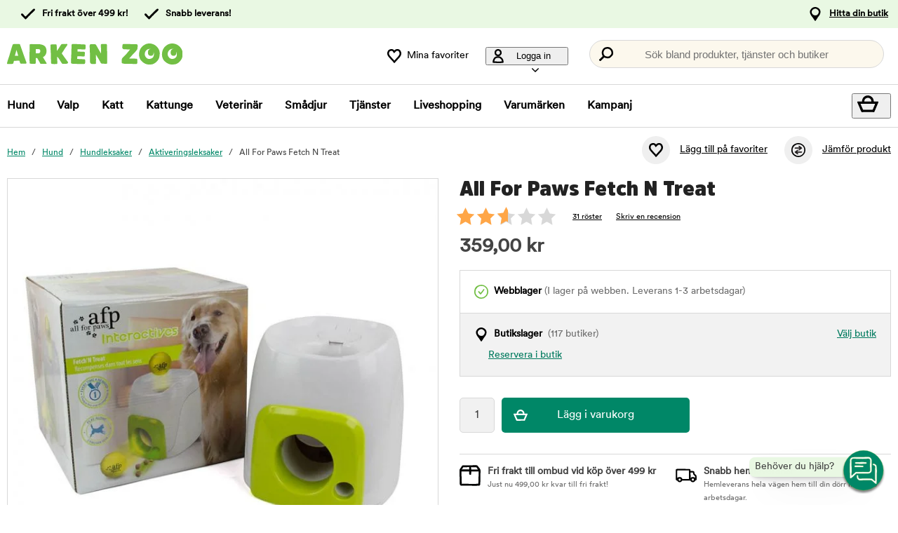

--- FILE ---
content_type: text/html; charset=utf-8
request_url: https://www.arkenzoo.se/all-for-paws-fetch-n-treat
body_size: 85770
content:
<!DOCTYPE HTML> <html xml:lang="sv-SE" lang="sv-SE" xmlns:fb="http://ogp.me/ns/fb#" class="mse"> <head> <title>All For Paws Fetch N Treat | Arken Zoo</title> <meta charset="UTF-8"><meta name="description" content="En spännande lek: hunden att släpper ned sin boll i Fetch N Treat som sedan släpper ut både bollen och godsaker! Mums!" /><link rel="canonical" href="https://www.arkenzoo.se/all-for-paws-fetch-n-treat" /><meta property="og:url" content="https://www.arkenzoo.se/all-for-paws-fetch-n-treat" /><meta name="google-site-verification" content="" /><script type="text/javascript">window.DY = window.DY || {};DY.recommendationContext = {type: "PRODUCT", data: ["034916"]};DY.userActiveConsent = { accepted: false };</script><link rel="preconnect" href="//cdn-eu.dynamicyield.com"><link rel="preconnect" href="//st-eu.dynamicyield.com"><link rel="preconnect" href="//rcom-eu.dynamicyield.com"><link rel="preconnect" href="//helloretailcdn.com"><link rel="dns-prefetch" href="//cdn-eu.dynamicyield.com"><link rel="dns-prefetch" href="//st-eu.dynamicyield.com"><link rel="dns-prefetch" href="//rcom-eu.dynamicyield.com"><link rel="dns-prefetch" href="//helloretailcdn.com"><script type="text/javascript" src="//cdn-eu.dynamicyield.com/api/9876744/api_dynamic.js"></script><script type="text/javascript" src="//cdn-eu.dynamicyield.com/api/9876744/api_static.js"></script><script async src="https://helloretailcdn.com/helloretail.js"></script><script type="text/javascript">window.hrq = window.hrq || [];let helloRetailUuid = "2452025e-1f8d-4aa6-824d-b204cff08ec1";if (window.location.hostname === "b2b.vetzoo.se") {helloRetailUuid = "be4dfa32-3a52-4840-9cc8-3ddf00d97ed9";}hrq.push(["init", {"websiteUuid": helloRetailUuid}]);</script><script>const shopPrefix = 'mse';function getCookie(name) {let cookieArray = document.cookie.split(';');for (let i = 0; i < cookieArray.length; i++) {let cookiePair = cookieArray[i].split('=');if (name === cookiePair[0].trim()) {return decodeURIComponent(cookiePair[1]);}}return null;}function migrateConsentFromCookies() {/* Define mappings from your cookie consent types to the GTM consent configuration */const consentMapping = {'marketing': ['ad_storage', 'ad_user_data', 'ad_personalization'],'statistics': ['analytics_storage'],'necessary': ['functionality_storage', 'security_storage'],'functional': ['functionality_storage'],'personalization': ['personalization_storage']};/* Initialize an object to store the consent settings */const consentMode = {'ad_storage': 'denied','analytics_storage': 'denied','ad_user_data': 'denied','ad_personalization': 'denied','personalization_storage': 'denied','functionality_storage': 'denied','security_storage': 'denied'};/* Check if consent information is already in localStorage */if (localStorage.getItem(shopPrefix + '_consentMode') === null) {/* Loop through each consent type defined in the mapping */Object.keys(consentMapping).forEach(type => {const consentCookieName = shopPrefix + '_consent_' + type;const consentValue = getCookie(consentCookieName);if (consentValue === 'granted') {/* Update all related GTM settings to 'granted' */consentMapping[type].forEach(setting => {consentMode[setting] = 'granted';});}});/* Save the consentMode to localStorage */localStorage.setItem(shopPrefix + '_consentMode', JSON.stringify(consentMode));}}/* Perform the migration check */migrateConsentFromCookies();/* Preliminary consent settings for GTM via gtag */window.dataLayer = window.dataLayer || [];function gtag() { dataLayer.push(arguments); }const storedConsentMode = localStorage.getItem(shopPrefix + '_consentMode');if(storedConsentMode === null){gtag('consent', 'default', {ad_storage: 'denied',analytics_storage: 'denied',ad_user_data: 'denied',ad_personalization: 'denied',personalization_storage: 'denied',functionality_storage: 'denied',security_storage: 'denied','wait_for_update': 500,});} else {gtag('consent', 'default', JSON.parse(storedConsentMode));gtag('consent', 'update', JSON.parse(storedConsentMode));}</script>  <script>
	var dataLayer = dataLayer || [];

	function getSelectPromotionEventDetails(productNo) {
		var eventDetails = JSON.parse(localStorage.getItem("select_promotion_event-" + productNo));
		if (eventDetails) {
			return eventDetails.ecommerceParams;
		}
		return {};
	}

	dataLayer.push({
		'subplatform': 'B17',
		'page': {
			'type': 'product',
		},
		'session': {
			'sessionName': 'a5141c34a0acbc4fb231881be8694e9fa813a0884610db75ee1eab174031036e',
			'ref': '',
			'ip': '18.219.97.195',
		},
		'ecommerce': {
			'ecommerceParams': JSON.parse(localStorage.getItem("select_promotion_event")) ? JSON.parse(localStorage.getItem("select_promotion_event")).ecommerceParams : {},
			'currency': 'SEK',
		},
	 		'cart': [],
	 		'category': {
			'tree': 'Hund > Hundleksaker > Aktiveringsleksaker'
		},
							    
	});
</script>   <script>
window.initGtmTag = function(w,d,s,l,i){
	if( !('isGtmInitialized' in window) ) {
		window.isGtmInitialized = true;
		w[l]=w[l]||[];w[l].push({'gtm.start': new Date().getTime(),event:'gtm.js'});var f=d.getElementsByTagName(s)[0], j=d.createElement(s),dl=l!='dataLayer'?'&l='+l:'';j.async=true;j.src='https://www.googletagmanager.com/gtm.js?id='+i+dl;f.parentNode.insertBefore(j,f);
	}
};
</script> <script>window.initGtmTag(window,document,'script','dataLayer','GTM-PWZVHMMJ');</script><meta http-equiv="X-UA-Compatible" content="IE=edge,chrome=1" /><link rel="shortcut icon" href="https://get.musti.media/shops/mse/resources/ftp/original/30/5bdb1e7aa0430d3e3fca93da96a64d.ico" type="image/x-icon" /><link as="font" rel="preload" href="https://get.musti.media/_css/fonts/CircularXXTT-Black.woff2" type="font/woff2" crossorigin /><link as="font" rel="preload" href="https://get.musti.media/_css/fonts/CircularXXTT-Book.woff2" type="font/woff2" crossorigin /><link as="font" rel="preload" href="https://get.musti.media/_css/fonts/332AAC_1_0.woff2" type="font/woff2" crossorigin /><link type='text/css' href='//get.musti.media/_build/app.2e5513e4.css' rel='stylesheet' /><link type='text/css' href='//get.musti.media/_build/mse.87f55a4f.css' rel='stylesheet' /><script type="text/javascript">var b17_domain = 'www.arkenzoo.se/' ;var b17_screen = "web" ;</script><meta name="viewport" content="width=device-width, initial-scale=1.0, viewport-fit=cover"><meta name="theme-color" content="#000000"><meta property="og:image" content="https://get.musti.media/shops/mse/resources/ftp/productpage/4a/all-for-paws-fetch-n-treat-s-4a.jpg" /><meta property="og:title" content="All For Paws Fetch N Treat | Arken Zoo" /><meta property="og:title" content="All For Paws Fetch N Treat | Arken Zoo" /><meta name="twitter:card" content="summary" /><meta name="twitter:title" content="All For Paws Fetch N Treat | Arken Zoo" /><meta name="twitter:image" content="https://get.musti.media/shops/mse/resources/ftp/productpage/4a/all-for-paws-fetch-n-treat-s-4a.jpg" /><meta name="twitter:description" content="En spännande lek: hunden att släpper ned sin boll i Fetch N Treat som sedan släpper ut både bollen och godsaker! Mums!" />  <base href="https://www.arkenzoo.se/" />  <script>
	(function(d, id) {
		if (!window.flowbox) { var f = function () { f.q.push(arguments); }; f.q = []; window.flowbox = f; }
		if (d.getElementById(id)) {return;}
		var s = d.createElement('script'), fjs = d.scripts[d.scripts.length - 1]; s.id = id; s.async = true;
		s.src = 'https://connect.getflowbox.com/flowbox.js';
		fjs.parentNode.insertBefore(s, fjs);
	})(document, 'flowbox-js-embed');
	</script> </head> <body 
	
				class=" 		p-incl cu-SEK  search-helloretail "
			
>  <noscript><iframe src="https://www.googletagmanager.com/ns.html?id=GTM-PWZVHMMJ" height="0" width="0" style="display:none;visibility:hidden"></iframe></noscript><form style="width:0; height:0;margin:0;"><input type="hidden" id="compyes" value="0" /></form><div id="dialog" title="Information"></div><div id="modal" class="page_content"></div><div class="spinner hide" id='spinner'></div><div id="page" class="langSE sh_mse pg_product" data-page-type="product">   <div data-nosnippet class="privacy_headsup_overlay"></div> <div id="cookie_consent_wrapper" class="cookie_consent_wrapper"> <div data-nosnippet 
				id="cookie_consent" 
				class="privacy_headsup" 
				role="dialog" 
				aria-modal="true" 
				aria-labelledby="cookie_banner_title" 
				aria-describedby="cookie_banner_info_text"
				aria-hidden="false"
			> <div class="modal"> <div class="frame cookie_summary_view" data-init-toggle> <div class="content"> <div class="title-and-body"> <div class="text-wrapper" id="cookie_banner_title">Vi vill ge dig den bästa möjliga köpupplevelsen!</div> <p class="body" id="cookie_banner_info_text">Vi använder kakor och liknande tekniker ("Cookies") på vår webbplats för att:</p> <div class="div"> <div class="frame-2"> <img class="pets" src="https://get.musti.media/shops/mse/img/pets-fill0-wght400-grad0-opsz48-1-2-2.svg" alt="" width="24" height="24"/> <p class="p">Se till att webbplatsen fungerar som den ska</p> </div> <div class="frame-2"> <img class="pets" src="https://get.musti.media/shops/mse/img/pets-fill0-wght400-grad0-opsz48-1-2-1.svg" alt="" width="24" height="24"/> <p class="p">Ge dig den bästa användarupplevelsen</p> </div> <div class="frame-2"> <img class="pets" src="https://get.musti.media/shops/mse/img/pets-fill0-wght400-grad0-opsz48-1-2-2.svg" alt="" width="24" height="24"/> <p class="p">Skapa personlig annonsering för dig och ditt husdjur</p> </div> <div class="frame-2"> <img class="pets" src="https://get.musti.media/shops/mse/img/pets-fill0-wght400-grad0-opsz48-1-2-1.svg" alt="" width="24" height="24"/> <p class="p">Samla in information för statistik och analyser</p> </div> <div class="frame-2"> <img class="pets" src="https://get.musti.media/shops/mse/img/pets-fill0-wght400-grad0-opsz48-1-2-2.svg" alt="" width="24" height="24"/> <p class="p">Personalisera vår webbplats för dig och ditt husdjur</p> </div> <div class="frame-2"> <img class="pets" src="https://get.musti.media/shops/mse/img/pets-fill0-wght400-grad0-opsz48-1-2-2.svg" alt="" width="24" height="24"/> <p class="p">Cookies kan komma att användas för personlig och icke-personlig annonsering<br> (<a class="body-2" href="https://business.safety.google/intl/sv/privacy/" target="_blank" >Läs mer om hur Google hanterar personliga uppgifter</a>)</p> </div> </div> <div class="frame-3 cookie_info"> <a href="cookiepolicy" class="body-2 cookie_url">Arken Zoo Cookiepolicy</a> </div> <div class="helper-div2"></div> </div> </div> <div class="cat-tail-container"> <img class="cat-tail" src="https://get.musti.media/shops/mse/img/cat-tail2.svg" alt="" width="311" height="147"/> </div> <div class="cat-container"> <img class="cat-img" src="https://get.musti.media/shops/mse/img/cat.svg" alt="" width="331" height="280"/> </div> </div> <div style="display:none;" class="cookie_settings_view frame cookie_summary_view" data-settings-toggle> <form method='post' id='cookieform' class="cookie_settings_content"> <div> <h2>Ändra inställningar</h2> </div> <div class="Title" style="cursor:unset;"> <div class="RadioTitle" style="flex: 1 1 0; justify-content: flex-start; align-items: flex-start; gap: 8px; display: flex"> <div class="checkboxWrapper" style="width: 24px; height: 24px; position: relative"> <input type="checkbox" checked data-id="alwaysCheckedCheckbox" id="consent_necessary" name="consent_necessary" value="yes" role="checkbox" disabled> <span class="checkmark"></span> </div> <div class="TitleExtra" style="flex: 1 1 0; flex-direction: column; justify-content: flex-start; align-items: flex-start; display: inline-flex"> <label for="consent_necessary" class="Title2" style="align-self: stretch; cursor: pointer;"> <span style="color: #444444; font-size: 16px; font-family: Circular Std-Book, Helvetica; font-weight: 700; line-height: 24px; letter-spacing: 0.48px; word-wrap: break-word"> Nödvändiga<br/> </span> <span style="color: #444444; font-size: 16px; font-family: Circular Std-Book, Helvetica; font-weight: 400; line-height: 24px; letter-spacing: 0.48px; word-wrap: break-word"> Vi använder nödvändiga Kakor för att webbplatsen ska fungera. Nödvändiga Kakor möjliggör grundfunktioner såsom inloggning, säkerhet, nätverkshantering och tillgänglighet. Du kan stänga av dessa genom att ändra din webbläsares inställningar, men det kan påverka hur webbplatsen fungerar.</span> </label> </div> </div> </div> <div class="Title" data-checkbox-id="consent_functional"> <div class="RadioTitle" style="flex: 1 1 0; justify-content: flex-start; align-items: flex-start; gap: 8px; display: flex"> <div class="checkboxWrapper" style="width: 24px; height: 24px; position: relative"> <input type="checkbox" checked class="cookie_check" id="consent_functional" name="consent_functional" value="yes" role="checkbox"> <span class="checkmark"></span> </div> <div class="TitleExtra" style="flex: 1 1 0; flex-direction: column; justify-content: flex-start; align-items: flex-start; display: inline-flex"> <label for="consent_functional" class="Title2" style="align-self: stretch; cursor: pointer;"> <span style="color: #444444; font-size: 16px; font-family: Circular Std-Book, Helvetica; font-weight: 700; line-height: 24px; letter-spacing: 0.48px; word-wrap: break-word"> Användarupplevelse<br/> </span> <span style="color: #444444; font-size: 16px; font-family: Circular Std-Book, Helvetica; font-weight: 400; line-height: 24px; letter-spacing: 0.48px; word-wrap: break-word"> Dessa Kakor skapar möjlighet att ge utökad funktionalitet som vi har på vår webbplats.</span> </label> </div> </div> </div> <div class="Title" data-checkbox-id="consent_statistics"> <div class="RadioTitle" style="flex: 1 1 0; justify-content: flex-start; align-items: flex-start; gap: 8px; display: flex"> <div class="checkboxWrapper" style="width: 24px; height: 24px; position: relative"> <input type="checkbox" checked class="cookie_check" id="consent_statistics" name="consent_statistics" value="yes" role="checkbox"> <span class="checkmark"></span> </div> <div class="TitleExtra" style="flex: 1 1 0; flex-direction: column; justify-content: flex-start; align-items: flex-start; display: inline-flex"> <label for="consent_statistics" class="Title2" style="align-self: stretch; cursor: pointer;"> <span style="color: #444444; font-size: 16px; font-family: Circular Std-Book, Helvetica; font-weight: 700; line-height: 24px; letter-spacing: 0.48px; word-wrap: break-word"> Statistik och analys<br/> </span> <span style="color: #444444; font-size: 16px; font-family: Circular Std-Book, Helvetica; font-weight: 400; line-height: 24px; letter-spacing: 0.48px; word-wrap: break-word"> Vi samlar in data från ditt besök med hjälp av Kakor för att förstå hur du använder vår webbplats. Denna data gör att vi kan räkna besök och trafikkällor, analysera vilka sidor som är mest och minst populära samt se hur du använder webbplatsen.</span> </label> </div> </div> </div> <div class="Title" data-checkbox-id="consent_marketing"> <div class="RadioTitle" style="flex: 1 1 0; justify-content: flex-start; align-items: flex-start; gap: 8px; display: flex"> <div class="checkboxWrapper" style="width: 24px; height: 24px; position: relative"> <input type="checkbox" checked class="cookie_check" id="consent_marketing" name="consent_marketing" value="yes" role="checkbox"> <span class="checkmark"></span> </div> <div class="TitleExtra" style="flex: 1 1 0; flex-direction: column; justify-content: flex-start; align-items: flex-start; display: inline-flex"> <label for="consent_marketing" class="Title2" style="align-self: stretch; cursor: pointer;"> <span style="color: #444444; font-size: 16px; font-family: Circular Std-Book, Helvetica; font-weight: 700; line-height: 24px; letter-spacing: 0.48px; word-wrap: break-word"> Marknadsföring<br/> </span> <span style="color: #444444; font-size: 16px; font-family: Circular Std-Book, Helvetica; font-weight: 400; line-height: 24px; letter-spacing: 0.48px; word-wrap: break-word"> Med riktade Kakor kan vi och våra marknadsföringsparters visa reklam som är relevant för just dig och baseras på hur du använt vår webbplats. Dessa Kakor kan användas för att bygga en profil av dina intressen (t.ex. hundägare) och visa dig anpassad marknadsföring på andra webbplatser du besöker.</span> </label> </div> </div> </div> <div class="Title" data-checkbox-id="consent_personalization"> <div class="RadioTitle" style="flex: 1 1 0; justify-content: flex-start; align-items: flex-start; gap: 8px; display: flex"> <div class="checkboxWrapper" style="width: 24px; height: 24px; position: relative"> <input type="checkbox" checked class="cookie_check" id="consent_personalization" name="consent_personalization" value="yes" role="checkbox"> <span class="checkmark"></span> </div> <div class="TitleExtra" style="flex: 1 1 0; flex-direction: column; justify-content: flex-start; align-items: flex-start; display: inline-flex"> <label for="consent_personalization" class="Title2" style="align-self: stretch; cursor: pointer;"> <span style="color: #444444; font-size: 16px; font-family: Circular Std-Book, Helvetica; font-weight: 700; line-height: 24px; letter-spacing: 0.48px; word-wrap: break-word"> Personalisering<br/> </span> <span style="color: #444444; font-size: 16px; font-family: Circular Std-Book, Helvetica; font-weight: 400; line-height: 24px; letter-spacing: 0.48px; word-wrap: break-word"> Personalisering hjälper oss att skräddarsy informationen du ser på vår webbplats. Genom att samtycka till dessa Kakor kommer du att se relevanta och intressanta produkter samt information när du besöker våra sidor.</span> </label> </div> </div> </div> <div class="helper-div1"></div> </form> </div> <div class="bottom-wrapper"> <div class="curve-line"> <img class="curve-line-img" src="https://get.musti.media/shops/mse/img/curvy-line.svg" alt="" width="1440" height="41"/> </div> <div class="frame-4"> <div class="frame-5"> <div id="cookie_settings2" class="basic"> <button class="label">Ändra inställningar</button> </div> <div id="submit_privacy_consent1" data-id="cookie_only_necessary_or_selected" class="basic accept_privacy_consent"> <button id="cookie_only_necessary2" data-id-change="1" class="label">Acceptera endast nödvändiga cookies</button> <button id="" data-id-change="2" class="label" style="display: none;">Acceptera de valda</button> </div> <button data-testid="privacy_consent_button" id="submit_privacy_consent3" data-accept-all class="label-wrapper accept_privacy_consent"> <div class="label-2">Acceptera alla cookies</div> </button> </div> </div> </div> </div> </div> </div> <script>
			// Wait for the DOM to fully load before executing the script
			document.addEventListener('DOMContentLoaded', function() {
				// Get element by data-id = alwaysCheckedCheckbox
				document.querySelector('[data-id="alwaysCheckedCheckbox"]').addEventListener('click', function(e) {
					e.preventDefault(); // Prevent the default checkbox action
				});

				// Find all div.Title elements
				var titles = document.querySelectorAll('.Title');

				// Add click event listener to each Title div
				titles.forEach(function(title) {
					title.addEventListener('click', function() {
						// Get the checkbox ID from the data attribute
						var checkboxId = title.getAttribute('data-checkbox-id');
						if (checkboxId) {
							// Find the checkbox by ID
							var checkbox = document.getElementById(checkboxId);

							// Toggle the checkbox
							if (checkbox) {
								checkbox.checked = !checkbox.checked;
							}
						}
					});
				});

				// Find the "Change settings" link by its ID
				var settingsTrigger = document.getElementById('cookie_settings2');

				// Find the two div elements by their classes
				var summaryView = document.querySelector('.cookie_summary_view[data-init-toggle]');
				var settingsView = document.querySelector('.cookie_settings_view[data-settings-toggle]');

				// Check if elements exist to prevent errors
				if(settingsTrigger && summaryView && settingsView) {
					// Add click event listener to the "Change settings" link
					settingsTrigger.addEventListener('click', function(e) {
						e.preventDefault(); // Prevent the default action of the link

						// Toggle visibility of the two div elements
						if(summaryView.style.display === 'none') {
							document.querySelectorAll('.cookie_check').forEach(function(checkbox) {
								checkbox.checked = true;
							});
							summaryView.style.display = 'flex'; // Show the summary view
							settingsView.style.display = 'none'; // Hide the settings view
							document.querySelector('#cookie_consent_wrapper .modal').style.setProperty('background-color', 'rgba(0, 135,103)');
							// console.log('change to #cookie_only_necessary');
							document.getElementById('submit_privacy_consent').setAttribute('id', 'cookie_only_necessary');
							// document.querySelector('[data-id="cookie_only_necessary_or_selected"] .label').innerText = 'Acceptera endast nödvändiga cookies';
							// make display block to data-id-change="1"
							document.querySelector('[data-id-change="1"]').style.display = 'block';
							// make display none to data-id-change="2"
							document.querySelector('[data-id-change="2"]').style.display = 'none';
							document.querySelector('#cookie_settings2 button.label').innerText = 'Ändra inställningar';
						} else {
							document.querySelectorAll('.cookie_check').forEach(function(checkbox) {
								checkbox.checked = false;
							});
							summaryView.style.display = 'none'; // Hide the summary view
							settingsView.style.display = 'flex'; // Show the settings view
							document.querySelector('#cookie_consent_wrapper .modal').style.setProperty('background-color', '#E9F8E3');
							// console.log('change to #submit_privacy_consent');
							document.getElementById('cookie_only_necessary2').setAttribute('id', 'submit_privacy_consent');
							// document.querySelector('[data-id="cookie_only_necessary_or_selected"] .label').innerText = 'Acceptera de valda';
							// make display none to data-id-change="1"
							document.querySelector('[data-id-change="1"]').style.display = 'none';
							// make display block to data-id-change="2"
							document.querySelector('[data-id-change="2"]').style.display = 'block';
							document.querySelector('#cookie_settings2 button.label').innerText = 'Tillbaka';
						}
					});
				}
			});
		</script>    <noscript> <div style='clear: both; color: #fff; background-color: #b60000;' class="noscript"> <input type='checkbox' style='display: none' id='no_script_warning_checked'> <div> <label for='no_script_warning_checked'>Du försöker använda sidan utan javascript. Funktioner och tjänster kan sluta fungera. Klicka här för att dölja.</label> </div> </div> </noscript> <div id='shop_menu_compare'>  </div> <div id="wrapper"> <div class="a11y-navigation"> <a href="#shop_main" class="a11y-button button"> <span>Hoppa till innehållet</span> </a> <button class="a11y-button" onclick="javascript:__customerServiceToggle();"> <span>Kontakta kundtjänst</span> </button> </div>    <nav class="top-nav checkout_hide " aria-label="Huvudmeny"> <div class="nav-1"> <div class="nav-1-content flex align-center"> <div class="nav-1-item align-center flex xxs-none"> </div> <div class="nav-1-item align-center none md-flex"> <div class="icon-nav-1 icon-check text-nav-1">Fri frakt över 499 kr!</div> </div> <div class="nav-1-item align-center none md-flex"> <div class="icon-nav-1 icon-check text-nav-1">Snabb leverans!</div> </div>     <div class="nav-1-stores">   <a id='nav-1-store-selection' class='nav-1-store-selection' data-event-name='store_locator_top_click' data-event-name-check='store_locator_top_click 2' onclick="dataClickOnLink(event, &#039;click&#039;)" href='https://www.arkenzoo.se/info/vara-butiker'>Hitta din butik</a>  </div> </div> </div> <div class="nav-2-mobile lg-none"> <div class="nav-2-mobile-content flex max-width-1 mx-auto align-center">  <a class='logo flex' href='https://www.arkenzoo.se'><img src='https://get.musti.media/shops/mse/resources/ftp/framework/logotypem_ver2.svg' alt='Arkenzoo.se - Djuraff&auml;r online och i din n&auml;rmaste stad!' title='Arkenzoo.se' /></a>  </div> </div> <div class="nav-2-desktop none lg-block"> <div class="nav-2-desktop-content flex align-center">  <a class='logo-img logo' href='https://www.arkenzoo.se'><img src='https://get.musti.media/shops/mse/resources/ftp/framework/logotypem_ver2.svg' alt='Arkenzoo.se - Djuraff&auml;r online och i din n&auml;rmaste stad!' title='Arkenzoo.se' /></a> <div class="nav-2-desktop__links lg-flex"> <a class='wishlist-button lg-flex align-center none lg-block' href='https://www.arkenzoo.se/produkt/min-onskelista'><div class="icon heart-nav-2 icon-nav-2">Mina favoriter</div> </a>  <div class="user-menu-top-container lg-flex align-center" data-js-top-container=""> <div class="topmenu-button-container align-center td-none inline-block"> <button type="button" class="reset-style td-none topmenu-button" data-js-top=".js-login" aria-haspopup="true" aria-expanded="false" aria-controls="user-nav-menu"> <div class="icon mr-1 user-nav-2 icon-nav-2">  Logga in <span class="pr-1-5 dropdown-icon"></span> </div> </button> <div style="opacity: 0;" class="topmenu-content js-login lh-2 relative z-11 transition none" data-js-subtop-container=""> <div class="absolute none lg-flex top-menu-dropdown box-shadow" id="my_account_menu"> <div class="menu transition fast" data-js-topmenu-container=""> <div class="menu-item" data-js-menuitem="">  <a class='td-none bold' onClick="login('login')" href='javascript:doit();'>Logga in</a> </div> <div class="menu-item" data-js-menuitem="">  <a class='td-none ' href='https://www.arkenzoo.se/order/mina-uppgifter'>Skapa konto</a> </div> <div class="menu-item" data-js-menuitem="">  <a class='td-none ' href='https://www.arkenzoo.se/order/mina-order'>Mina order</a> </div> </div> </div> </div> </div> </div>  <div class="search-trigger-container"> <button type="button" class="medium-search reset-style" data-js-menu="#search" aria-label="Tryck Enter för att öppna sökningen."> <span class="in-doc-placeholder">Sök bland produkter, tjänster och butiker</span> </button> </div> </div> </div> </div> <div class="nav-3-mobile nav-3-main lg-none" id="nav-3-mobile" data-js-sticky=".nav-2-mobile"> <div class="flex mx-auto justify-space-around align-center col-12 nav-3-mobile-container"> <button type="button" class="reset-style td-none p-1 col-3 nav-3-mobile text-center inline-block"
				data-js-menu="#mainmenu"
				aria-label="Meny"
				> <div class="icon menu-nav-3 icon-nav-3"></div> <div class="lh-1 fs-1-0" style="padding-top: 5px;">Meny</div> </button> <button type="button" class="reset-style td-none p-1 col-3 fill-brand nav-3-mobile text-center inline-block my-account"> <div class="icon user-nav-2 icon-nav-3"></div> <div class="lh-1 fs-1-0" style="padding-top: 5px;">Logga in</div> </button> <button
				type="button"
				class="reset-style as-link td-none p-1 col-3 nav-3-mobile text-center inline-block relative"
				data-js-menu="#shop_menu_cart"
				aria-label="Visa kundvagn"
				aria-controls="shop_menu_cart"
				aria-haspopup="dialog"
				aria-expanded="false"> <span class="cart-icon relative"> <div class="icon mr-1 cart-nav-3 icon-nav-3"></div> <div class="hide absolute framework_cart_num" style="top:0;right:0;transform:translateY(-50%) translateX(25%);"><div class="transition bg-cta fc-light body-font-alt text-center cart-counter"  data-js-cart-count>0</div></div> </span> <div class="lh-1 fs-1-0" style="padding-top: 5px;">Kundvagn</div> </button><button type="button" class="reset-style td-none p-1 col-3 nav-3-mobile text-center inline-block" data-search-trigger="helloretail" data="#search"> <div class="icon search-nav-3 icon-nav-3"></div> <div class="lh-1 fs-1-0" style="padding-top: 5px;">Sök</div> </button> </div> </div> <div class="nav-3-desktop nav-3-main none lg-block" data-js-sticky=".nav-2-desktop"> <div class="nav-3-desktop-content flex align-center "> <div class="flex mainmenu-text">    <a class='mainmenu-section chosen' data-js-menu='#mainmenu .js-hund'  href='https://www.arkenzoo.se/hund'>Hund</a>   <a class='mainmenu-section ' data-js-menu='#mainmenu .js-valp'  href='https://www.arkenzoo.se/valp'>Valp</a>   <a class='mainmenu-section ' data-js-menu='#mainmenu .js-katt'  href='https://www.arkenzoo.se/katt'>Katt</a>   <a class='mainmenu-section ' data-js-menu='#mainmenu .js-kattunge'  href='https://www.arkenzoo.se/kattunge'>Kattunge</a>   <a class='mainmenu-section ' data-js-menu='#mainmenu .js-veterinarfoder'  href='https://www.arkenzoo.se/veterinarfoder'>Veterin&auml;r</a>   <a class='mainmenu-section ' data-js-menu='#mainmenu .js-smadjur'  href='https://www.arkenzoo.se/smadjur'>Sm&aring;djur</a>   <a class='mainmenu-section' data-js-menu='#mainmenu .js-services'  href='https://www.arkenzoo.se/djurhalsa'>Tjänster</a>   <a class='mainmenu-section' href='https://www.arkenzoo.se/liveshopping'>Liveshopping</a>   <a class='mainmenu-section' href='https://www.arkenzoo.se/produkt/varumarken'>Varumärken</a> <a class='mainmenu-section onoffer' data-js-menu='#mainmenu .js-onoffer'  href='https://www.arkenzoo.se/kampanjer'>Kampanj</a> </div> <div class="mainmenu-right flex-right flex "> <div class="search-trigger-container flex-shrink-0" style="display: none;"> <button type="button" aria-label="Tryck Enter för att öppna sökningen." data-search-trigger="helloretail" data-js-menu="#search" class="reset-style as-link relative"> <div class="icon search-nav-3" style="margin: 7px;" aria-hidden="true"></div> </button> </div> <button 
				type="button"
				class="reset-style as-link w-auto td-none flex-shrink-0 checkout-icon relative"
				data-js-menu="#shop_menu_cart"
				aria-label="Visa kundvagn"
				aria-controls="shop_menu_cart"
				aria-haspopup="dialog"
				aria-expanded="false"
				><div class="cart-icon relative"> <div class="icon mr-1 cart-nav-3 icon-nav-3"></div> <div class="hide absolute framework_cart_num" style="top: 0; right: 0; transform: translateY(-50%) translateX(25%);"> <div class="transition bg-cta fc-light body-font-alt text-center cart-counter" data-js-cart-count> 0</div> </div> </div> </button> </div> </div> </div> <div id="mainmenu" class="mainmenu none" data-js-menu-container data-js-sticky=".nav-2-desktop"> <div class="overlay col-12" data-js-overlay data-js-close></div> <div class="mainmenu-navigation col-12"> <div class="nav-mobile-dropdown-header lg-none sticky-top"> <div class="left mobile-logo">  <a class='logo flex mr-1' href='https://www.arkenzoo.se'><img src='https://get.musti.media/shops/mse/resources/ftp/framework/logotypem_ver2.svg' alt='Arkenzoo.se - Djuraff&auml;r online och i din n&auml;rmaste stad!' title='Arkenzoo.se' /></a> </div> <button type="button" class="reset-style nav-mobile-close inline-block topmenu-button" data-js-close aria-label=""> <div class="icon close-nav"></div> </button> </div> <span class="lg-none nav-3-mobile block nav-3-mobile-height"></span> <div style="height: 100%; overflow-x: hidden; overflow-y: scroll;">  <div class="mainmenu-content js-hund" data-js-submenu-container>   <div class="mainmenu-col-borders none lg-flex"> <div class="col-border first col-3 block"></div> <div class="col-border col-3 block"></div> <div class="col-border col-3 block"></div> <div class="col-border last col-3 block"></div> </div> <div class="menu"> <div class="menu-item" data-js-menuitem> <div class="mainmenu-header flex lg-none bold"> <button type="button" class="reset-style submenu-toggle-mobile relative td-none fill-brand mr-1-5 no-hov"
						data-js-submenu-toggle
						aria-controls="submenu-hund"
						aria-expanded="false"
						data-event-name="menu_interaction"
						data-event-name-check="menu interaction e1"
						data-event-menu-type="main"
						data-event-category="Hund"
						data-event-subcategory=""
						data-event-title=""
						aria-label="hund"> <div class="icon icon-20 absolute top-50p left-0 translate-y-50pn expand expand-nav"></div> <div class="icon icon-20 absolute top-50p left-0 translate-y-50pn collapse collapse-nav"></div> </button>   <a class='submenu-header-mobile' data-event-name='menu_interaction' data-event-name-check='menu interaction 41' data-event-menu-type='main' data-event-category='Hund' data-event-subcategory='' data-event-title='Hund' onclick="dataClickOnLink(event, &#039;click&#039;)" href='https://www.arkenzoo.se/hund'>Hund</a> </div> <div class="menu submenu transition fast lg-max-height-none--important overflow-hidden" data-js-submenu id="submenu-hund" hidden inert> <div class="lg-flex flex-wrap padding-menu-mobile" data-js-menuitem> <div class="dropdown-section-left none lg-block lg-col-3"> <div class="section-link col-12"> <a class='button' data-event-name='menu_interaction' data-event-name-check='menu interaction 9' data-event-menu-type='main' data-event-category='Hund' data-event-subcategory='' data-event-title='Allt inom Hund' onclick="dataClickOnLink(event, &#039;click&#039;)" href='https://www.arkenzoo.se/hund'>Allt inom Hund</a></div> <div class="browse-new"> <div class="section-link col-12"> <a class='button' data-event-name='menu_interaction' data-event-name-check='menu interaction 10' data-event-menu-type='main' data-event-category='Hund' data-event-subcategory='' data-event-title='Nyheter' onclick="dataClickOnLink(event, &#039;click&#039;)" href='https://www.arkenzoo.se/hund/nyheter'>Nyheter</a></div>    <div class="section-link seasonal col-12"> <a class='button' data-event-name='menu_interaction' data-event-name-check='menu interaction 13' data-event-menu-type='main' data-event-category='Hund' data-event-subcategory='' data-event-title='Min senaste beställning' onclick="dataClickOnLink(event, &#039;click&#039;)" href='https://www.arkenzoo.se/order/mina-order'>Min senaste beställning</a></div>  <div class="section-link col-12"> <a class='button' data-event-name='menu_interaction' data-event-name-check='menu interaction 15' data-event-menu-type='main' data-event-category='Hund' data-event-subcategory='' data-event-title='Goda råd för din hund' onclick="dataClickOnLink(event, &#039;click&#039;)" href='https://www.arkenzoo.se/hund/goda-rad'>Goda råd för din hund</a></div>      </div>   <div class="bold fc-cta menu_headline_cta"> Utvalda kampanjer</div> <div class="menu mb-1 "> <div> <a class='td-none ' data-event-name='menu_interaction' data-event-name-check='menu interaction 22' data-event-menu-type='main' data-event-category='Hund' data-event-subcategory='' data-event-title='10% på bilburar' onclick="dataClickOnLink(event, &#039;click&#039;)" href='https://www.arkenzoo.se/10-pa-bilburar'>10% på bilburar</a> <div class="icon icon-16 login ml-1"> </div> </div> <div> <a class='td-none ' data-event-name='menu_interaction' data-event-name-check='menu interaction 22' data-event-menu-type='main' data-event-category='Hund' data-event-subcategory='' data-event-title='15% på Eat Rustic' onclick="dataClickOnLink(event, &#039;click&#039;)" href='https://www.arkenzoo.se/15-pa-eat--rustic'>15% på Eat Rustic</a> <div class="icon icon-16 login ml-1"> </div> </div> <div> <a class='td-none ' data-event-name='menu_interaction' data-event-name-check='menu interaction 22' data-event-menu-type='main' data-event-category='Hund' data-event-subcategory='' data-event-title='15% på stora påsar Monster torrfoder till hund och katt' onclick="dataClickOnLink(event, &#039;click&#039;)" href='https://www.arkenzoo.se/15-pa-stora-pasar-monster-torrfoder-till-hund-och-katt'>15% på stora påsar Monster torrfoder till hund och katt</a> </div> <div> <a class='td-none ' data-event-name='menu_interaction' data-event-name-check='menu interaction 22' data-event-menu-type='main' data-event-category='Hund' data-event-subcategory='' data-event-title='20% på Orijen torrfoder till hund och katt' onclick="dataClickOnLink(event, &#039;click&#039;)" href='https://www.arkenzoo.se/20-pa-orijen-torrfoder-till-hund-och-katt'>20% på Orijen torrfoder till hund och katt</a> </div> <div> <a class='td-none ' data-event-name='menu_interaction' data-event-name-check='menu interaction 22' data-event-menu-type='main' data-event-category='Hund' data-event-subcategory='' data-event-title='20% på Royal Canin Breed Nutrition för hund och katt' onclick="dataClickOnLink(event, &#039;click&#039;)" href='https://www.arkenzoo.se/20-pa-royal-canin-breed-nutrition-for-hund-och-katt'>20% på Royal Canin Breed Nutrition för hund och katt</a> </div> <div> <a class='td-none ' data-event-name='menu_interaction' data-event-name-check='menu interaction 22' data-event-menu-type='main' data-event-category='Hund' data-event-subcategory='' data-event-title='20% på alla bäddar' onclick="dataClickOnLink(event, &#039;click&#039;)" href='https://www.arkenzoo.se/20-pa-alla-baddar'>20% på alla bäddar</a> </div> <div> <a class='td-none ' data-event-name='menu_interaction' data-event-name-check='menu interaction 22' data-event-menu-type='main' data-event-category='Hund' data-event-subcategory='' data-event-title='3 för 2 på godis och tuggben till hund, katt &amp; smådjur' onclick="dataClickOnLink(event, &#039;click&#039;)" href='https://www.arkenzoo.se/3-for-2-pa-godis-och-tuggben-till-hund-katt-smadjur'>3 för 2 på godis och tuggben till hund, katt & smådjur</a> <div class="icon icon-16 login ml-1"> </div> </div> <div> <a class='td-none ' data-event-name='menu_interaction' data-event-name-check='menu interaction 22' data-event-menu-type='main' data-event-category='Hund' data-event-subcategory='' data-event-title='69 kr för Little&amp;Bigger Schampo och balsam till hund &amp; katt' onclick="dataClickOnLink(event, &#039;click&#039;)" href='https://www.arkenzoo.se/69-kr-for-littlebigger-schampo-och-balsam-till-hund-katt'>69 kr för Little&Bigger Schampo och balsam till hund & katt</a> </div> <div> <a class='td-none ' data-event-name='menu_interaction' data-event-name-check='menu interaction 22' data-event-menu-type='main' data-event-category='Hund' data-event-subcategory='' data-event-title='Alla små torrfoderpåsar: Köp minst 2 och få 25% rabatt' onclick="dataClickOnLink(event, &#039;click&#039;)" href='https://www.arkenzoo.se/alla-sma-torrfoderpasar-kop-minst-2-och-fa-25-rabatt'>Alla små torrfoderpåsar: Köp minst 2 och få 25% rabatt</a> </div> <div> <a class='td-none ' data-event-name='menu_interaction' data-event-name-check='menu interaction 22' data-event-menu-type='main' data-event-category='Hund' data-event-subcategory='' data-event-title='Brit Fresh stora påsar torrfoder för hund - nu 649 kr' onclick="dataClickOnLink(event, &#039;click&#039;)" href='https://www.arkenzoo.se/brit-fresh-stora-pasar-torrfoder-for-hund-nu-649-kr'>Brit Fresh stora påsar torrfoder för hund - nu 649 kr</a> </div> <div> <a class='td-none ' data-event-name='menu_interaction' data-event-name-check='menu interaction 22' data-event-menu-type='main' data-event-category='Hund' data-event-subcategory='' data-event-title='Earth Rated - köp 2 &amp; få 20% rabatt' onclick="dataClickOnLink(event, &#039;click&#039;)" href='https://www.arkenzoo.se/earth-rated-kop-2-fa-20-rabatt'>Earth Rated - köp 2 & få 20% rabatt</a> </div> <div> <a class='td-none ' data-event-name='menu_interaction' data-event-name-check='menu interaction 22' data-event-menu-type='main' data-event-category='Hund' data-event-subcategory='' data-event-title='Kort datum - Rädda fodret - Endast online' onclick="dataClickOnLink(event, &#039;click&#039;)" href='https://www.arkenzoo.se/kort-datum-radda-fodret'>Kort datum - Rädda fodret - Endast online</a> </div> <div> <a class='td-none ' data-event-name='menu_interaction' data-event-name-check='menu interaction 22' data-event-menu-type='main' data-event-category='Hund' data-event-subcategory='' data-event-title='Nutrima torrfoder stora säckar - köp minst 2 st - få 10% rabatt (Endast online)' onclick="dataClickOnLink(event, &#039;click&#039;)" href='https://www.arkenzoo.se/nutrima-torrfoder-stora-sackar-kop-minst-2-st-fa-10-rabatt-endast-online'>Nutrima torrfoder stora säckar - köp minst 2 st - få 10% rabatt (Endast online)</a> </div> <div> <a class='td-none ' data-event-name='menu_interaction' data-event-name-check='menu interaction 22' data-event-menu-type='main' data-event-category='Hund' data-event-subcategory='' data-event-title='Purenatural torrfoder stora säckar - köp minst 2 st - få 10% rabatt (Online: Hund &amp; Katt. Butik: Endast Hund)' onclick="dataClickOnLink(event, &#039;click&#039;)" href='https://www.arkenzoo.se/purenatural-torrfoder-stora-sackar-kop-minst-2-st-fa-10-rabatt'>Purenatural torrfoder stora säckar - köp minst 2 st - få 10% rabatt (Online: Hund & Katt. Butik: Endast Hund)</a> </div> <div> <a class='td-none ' data-event-name='menu_interaction' data-event-name-check='menu interaction 22' data-event-menu-type='main' data-event-category='Hund' data-event-subcategory='' data-event-title='REA på hundkläder' onclick="dataClickOnLink(event, &#039;click&#039;)" href='https://www.arkenzoo.se/rea-pa-hundklader'>REA på hundkläder</a> </div> <div> <a class='td-none ' data-event-name='menu_interaction' data-event-name-check='menu interaction 22' data-event-menu-type='main' data-event-category='Hund' data-event-subcategory='' data-event-title='Sam&#039;s Field 13 kg till hund - nu 449 kr' onclick="dataClickOnLink(event, &#039;click&#039;)" href='https://www.arkenzoo.se/sams-field-13-kg-till-hund-nu-449-kr'>Sam's Field 13 kg till hund - nu 449 kr</a> </div> <div> <a class='td-none ' data-event-name='menu_interaction' data-event-name-check='menu interaction 22' data-event-menu-type='main' data-event-category='Hund' data-event-subcategory='' data-event-title='Superpris på SMAAK torrfoder stora säckar till hund &amp; katt' onclick="dataClickOnLink(event, &#039;click&#039;)" href='https://www.arkenzoo.se/superpris-pa-smaak-torrfoder-stora-sackar-till-hund-katt'>Superpris på SMAAK torrfoder stora säckar till hund & katt</a> </div> <div> <a class='td-none ' data-event-name='menu_interaction' data-event-name-check='menu interaction 22' data-event-menu-type='main' data-event-category='Hund' data-event-subcategory='' data-event-title='Topline tassalva och skyddande spray 149 kr' onclick="dataClickOnLink(event, &#039;click&#039;)" href='https://www.arkenzoo.se/topline-tassalva-och-skyddande-spray-149-kr'>Topline tassalva och skyddande spray 149 kr</a> </div> <div> <a class='td-none ' data-event-name='menu_interaction' data-event-name-check='menu interaction 22' data-event-menu-type='main' data-event-category='Hund' data-event-subcategory='' data-event-title='Våtfoderfest: Köp minst 4 st och få 30% rabatt' onclick="dataClickOnLink(event, &#039;click&#039;)" href='https://www.arkenzoo.se/vatfoderfest-kop-minst-4-st-och-fa-30-rabatt'>Våtfoderfest: Köp minst 4 st och få 30% rabatt</a> </div> </div>  </div> <div class="lg-none mb-1"> <div class="relative"> <div class="w-3 inline-block"> <div class="icon star icon-16 absolute top-50p left-0 translate-y-50pn "> </div> </div> <a class='td-none fc-cta' data-event-name='menu_interaction' data-event-name-check='menu interaction 23' data-event-menu-type='main' data-event-category='Hund' data-event-subcategory='' data-event-title='10% på bilburar' onclick="dataClickOnLink(event, &#039;click&#039;)" href='https://www.arkenzoo.se/10-pa-bilburar'>10% på bilburar</a> <div class="icon icon-16 login ml-1"> </div> </div> <div class="relative"> <div class="w-3 inline-block"> <div class="icon star icon-16 absolute top-50p left-0 translate-y-50pn "> </div> </div> <a class='td-none fc-cta' data-event-name='menu_interaction' data-event-name-check='menu interaction 23' data-event-menu-type='main' data-event-category='Hund' data-event-subcategory='' data-event-title='15% på Eat Rustic' onclick="dataClickOnLink(event, &#039;click&#039;)" href='https://www.arkenzoo.se/15-pa-eat--rustic'>15% på Eat Rustic</a> <div class="icon icon-16 login ml-1"> </div> </div> <div class="relative"> <div class="w-3 inline-block"> <div class="icon star icon-16 absolute top-50p left-0 translate-y-50pn "> </div> </div> <a class='td-none fc-cta' data-event-name='menu_interaction' data-event-name-check='menu interaction 23' data-event-menu-type='main' data-event-category='Hund' data-event-subcategory='' data-event-title='15% på stora påsar Monster torrfoder till hund och katt' onclick="dataClickOnLink(event, &#039;click&#039;)" href='https://www.arkenzoo.se/15-pa-stora-pasar-monster-torrfoder-till-hund-och-katt'>15% på stora påsar Monster torrfoder till hund och katt</a> </div> <div class="relative"> <div class="w-3 inline-block"> <div class="icon star icon-16 absolute top-50p left-0 translate-y-50pn "> </div> </div> <a class='td-none fc-cta' data-event-name='menu_interaction' data-event-name-check='menu interaction 23' data-event-menu-type='main' data-event-category='Hund' data-event-subcategory='' data-event-title='20% på Orijen torrfoder till hund och katt' onclick="dataClickOnLink(event, &#039;click&#039;)" href='https://www.arkenzoo.se/20-pa-orijen-torrfoder-till-hund-och-katt'>20% på Orijen torrfoder till hund och katt</a> </div> <div class="relative"> <div class="w-3 inline-block"> <div class="icon star icon-16 absolute top-50p left-0 translate-y-50pn "> </div> </div> <a class='td-none fc-cta' data-event-name='menu_interaction' data-event-name-check='menu interaction 23' data-event-menu-type='main' data-event-category='Hund' data-event-subcategory='' data-event-title='20% på Royal Canin Breed Nutrition för hund och katt' onclick="dataClickOnLink(event, &#039;click&#039;)" href='https://www.arkenzoo.se/20-pa-royal-canin-breed-nutrition-for-hund-och-katt'>20% på Royal Canin Breed Nutrition för hund och katt</a> </div> <div class="relative"> <div class="w-3 inline-block"> <div class="icon star icon-16 absolute top-50p left-0 translate-y-50pn "> </div> </div> <a class='td-none fc-cta' data-event-name='menu_interaction' data-event-name-check='menu interaction 23' data-event-menu-type='main' data-event-category='Hund' data-event-subcategory='' data-event-title='20% på alla bäddar' onclick="dataClickOnLink(event, &#039;click&#039;)" href='https://www.arkenzoo.se/20-pa-alla-baddar'>20% på alla bäddar</a> </div> <div class="relative"> <div class="w-3 inline-block"> <div class="icon star icon-16 absolute top-50p left-0 translate-y-50pn "> </div> </div> <a class='td-none fc-cta' data-event-name='menu_interaction' data-event-name-check='menu interaction 23' data-event-menu-type='main' data-event-category='Hund' data-event-subcategory='' data-event-title='3 för 2 på godis och tuggben till hund, katt &amp; smådjur' onclick="dataClickOnLink(event, &#039;click&#039;)" href='https://www.arkenzoo.se/3-for-2-pa-godis-och-tuggben-till-hund-katt-smadjur'>3 för 2 på godis och tuggben till hund, katt & smådjur</a> <div class="icon icon-16 login ml-1"> </div> </div> <div class="relative"> <div class="w-3 inline-block"> <div class="icon star icon-16 absolute top-50p left-0 translate-y-50pn "> </div> </div> <a class='td-none fc-cta' data-event-name='menu_interaction' data-event-name-check='menu interaction 23' data-event-menu-type='main' data-event-category='Hund' data-event-subcategory='' data-event-title='69 kr för Little&amp;Bigger Schampo och balsam till hund &amp; katt' onclick="dataClickOnLink(event, &#039;click&#039;)" href='https://www.arkenzoo.se/69-kr-for-littlebigger-schampo-och-balsam-till-hund-katt'>69 kr för Little&Bigger Schampo och balsam till hund & katt</a> </div> <div class="relative"> <div class="w-3 inline-block"> <div class="icon star icon-16 absolute top-50p left-0 translate-y-50pn "> </div> </div> <a class='td-none fc-cta' data-event-name='menu_interaction' data-event-name-check='menu interaction 23' data-event-menu-type='main' data-event-category='Hund' data-event-subcategory='' data-event-title='Alla små torrfoderpåsar: Köp minst 2 och få 25% rabatt' onclick="dataClickOnLink(event, &#039;click&#039;)" href='https://www.arkenzoo.se/alla-sma-torrfoderpasar-kop-minst-2-och-fa-25-rabatt'>Alla små torrfoderpåsar: Köp minst 2 och få 25% rabatt</a> </div> <div class="relative"> <div class="w-3 inline-block"> <div class="icon star icon-16 absolute top-50p left-0 translate-y-50pn "> </div> </div> <a class='td-none fc-cta' data-event-name='menu_interaction' data-event-name-check='menu interaction 23' data-event-menu-type='main' data-event-category='Hund' data-event-subcategory='' data-event-title='Brit Fresh stora påsar torrfoder för hund - nu 649 kr' onclick="dataClickOnLink(event, &#039;click&#039;)" href='https://www.arkenzoo.se/brit-fresh-stora-pasar-torrfoder-for-hund-nu-649-kr'>Brit Fresh stora påsar torrfoder för hund - nu 649 kr</a> </div> <div class="relative"> <div class="w-3 inline-block"> <div class="icon star icon-16 absolute top-50p left-0 translate-y-50pn "> </div> </div> <a class='td-none fc-cta' data-event-name='menu_interaction' data-event-name-check='menu interaction 23' data-event-menu-type='main' data-event-category='Hund' data-event-subcategory='' data-event-title='Earth Rated - köp 2 &amp; få 20% rabatt' onclick="dataClickOnLink(event, &#039;click&#039;)" href='https://www.arkenzoo.se/earth-rated-kop-2-fa-20-rabatt'>Earth Rated - köp 2 & få 20% rabatt</a> </div> <div class="relative"> <div class="w-3 inline-block"> <div class="icon star icon-16 absolute top-50p left-0 translate-y-50pn "> </div> </div> <a class='td-none fc-cta' data-event-name='menu_interaction' data-event-name-check='menu interaction 23' data-event-menu-type='main' data-event-category='Hund' data-event-subcategory='' data-event-title='Kort datum - Rädda fodret - Endast online' onclick="dataClickOnLink(event, &#039;click&#039;)" href='https://www.arkenzoo.se/kort-datum-radda-fodret'>Kort datum - Rädda fodret - Endast online</a> </div> <div class="relative"> <div class="w-3 inline-block"> <div class="icon star icon-16 absolute top-50p left-0 translate-y-50pn "> </div> </div> <a class='td-none fc-cta' data-event-name='menu_interaction' data-event-name-check='menu interaction 23' data-event-menu-type='main' data-event-category='Hund' data-event-subcategory='' data-event-title='Nutrima torrfoder stora säckar - köp minst 2 st - få 10% rabatt (Endast online)' onclick="dataClickOnLink(event, &#039;click&#039;)" href='https://www.arkenzoo.se/nutrima-torrfoder-stora-sackar-kop-minst-2-st-fa-10-rabatt-endast-online'>Nutrima torrfoder stora säckar - köp minst 2 st - få 10% rabatt (Endast online)</a> </div> <div class="relative"> <div class="w-3 inline-block"> <div class="icon star icon-16 absolute top-50p left-0 translate-y-50pn "> </div> </div> <a class='td-none fc-cta' data-event-name='menu_interaction' data-event-name-check='menu interaction 23' data-event-menu-type='main' data-event-category='Hund' data-event-subcategory='' data-event-title='Purenatural torrfoder stora säckar - köp minst 2 st - få 10% rabatt (Online: Hund &amp; Katt. Butik: Endast Hund)' onclick="dataClickOnLink(event, &#039;click&#039;)" href='https://www.arkenzoo.se/purenatural-torrfoder-stora-sackar-kop-minst-2-st-fa-10-rabatt'>Purenatural torrfoder stora säckar - köp minst 2 st - få 10% rabatt (Online: Hund & Katt. Butik: Endast Hund)</a> </div> <div class="relative"> <div class="w-3 inline-block"> <div class="icon star icon-16 absolute top-50p left-0 translate-y-50pn "> </div> </div> <a class='td-none fc-cta' data-event-name='menu_interaction' data-event-name-check='menu interaction 23' data-event-menu-type='main' data-event-category='Hund' data-event-subcategory='' data-event-title='REA på hundkläder' onclick="dataClickOnLink(event, &#039;click&#039;)" href='https://www.arkenzoo.se/rea-pa-hundklader'>REA på hundkläder</a> </div> <div class="relative"> <div class="w-3 inline-block"> <div class="icon star icon-16 absolute top-50p left-0 translate-y-50pn "> </div> </div> <a class='td-none fc-cta' data-event-name='menu_interaction' data-event-name-check='menu interaction 23' data-event-menu-type='main' data-event-category='Hund' data-event-subcategory='' data-event-title='Sam&#039;s Field 13 kg till hund - nu 449 kr' onclick="dataClickOnLink(event, &#039;click&#039;)" href='https://www.arkenzoo.se/sams-field-13-kg-till-hund-nu-449-kr'>Sam's Field 13 kg till hund - nu 449 kr</a> </div> <div class="relative"> <div class="w-3 inline-block"> <div class="icon star icon-16 absolute top-50p left-0 translate-y-50pn "> </div> </div> <a class='td-none fc-cta' data-event-name='menu_interaction' data-event-name-check='menu interaction 23' data-event-menu-type='main' data-event-category='Hund' data-event-subcategory='' data-event-title='Superpris på SMAAK torrfoder stora säckar till hund &amp; katt' onclick="dataClickOnLink(event, &#039;click&#039;)" href='https://www.arkenzoo.se/superpris-pa-smaak-torrfoder-stora-sackar-till-hund-katt'>Superpris på SMAAK torrfoder stora säckar till hund & katt</a> </div> <div class="relative"> <div class="w-3 inline-block"> <div class="icon star icon-16 absolute top-50p left-0 translate-y-50pn "> </div> </div> <a class='td-none fc-cta' data-event-name='menu_interaction' data-event-name-check='menu interaction 23' data-event-menu-type='main' data-event-category='Hund' data-event-subcategory='' data-event-title='Topline tassalva och skyddande spray 149 kr' onclick="dataClickOnLink(event, &#039;click&#039;)" href='https://www.arkenzoo.se/topline-tassalva-och-skyddande-spray-149-kr'>Topline tassalva och skyddande spray 149 kr</a> </div> <div class="relative"> <div class="w-3 inline-block"> <div class="icon star icon-16 absolute top-50p left-0 translate-y-50pn "> </div> </div> <a class='td-none fc-cta' data-event-name='menu_interaction' data-event-name-check='menu interaction 23' data-event-menu-type='main' data-event-category='Hund' data-event-subcategory='' data-event-title='Våtfoderfest: Köp minst 4 st och få 30% rabatt' onclick="dataClickOnLink(event, &#039;click&#039;)" href='https://www.arkenzoo.se/vatfoderfest-kop-minst-4-st-och-fa-30-rabatt'>Våtfoderfest: Köp minst 4 st och få 30% rabatt</a> </div> </div>   <div class="category-column col-12 lg-col-3"> <div class="none bold menu_headline lg-block">Kategorier</div> <div class="menu"> <div class="menu-item" data-js-menuitem> <div class="menucategory flex"> <div data-js-submenu-toggle class="relative"> <button type="button" class="reset-style submenu-toggle-button absolute "
											aria-label="Hundmat"
											aria-controls="submenu-hund-1805"
											aria-expanded="false"> <div class="icon icon-16 absolute left-0 expand expand-nav"
												data-event-name="menu_interaction"
												data-event-name-check="menu interaction 1"
												data-event-menu-type="main"
												data-event-category="Hund"
												data-event-subcategory=""
												data-event-title="Hundmat"></div> <div class="icon icon-16 absolute left-0 collapse collapse-nav"
												data-event-name="menu_interaction"
												data-event-name-check="menu interaction 2"
												data-event-menu-type="side"
												data-event-category="Hund"
												data-event-subcategory=""
												data-event-title="Hundmat"></div> </button> </div> <div class="menu-selector" data-hund-url="hund-hundmat"
										data-event-name="menu_interaction"
										data-event-name-check="menu interaction 3"
										data-event-menu-type="main"
										data-event-category="Hund" 
										data-event-subcategory=""
										data-event-title="Hundmat"
										aria-label="Hundmat"
										> <a class='td-none fc-text max-width-24' data-event-name='menu_interaction' data-event-name-check='menu interaction 4' data-event-menu-type='side' data-event-category='Hund' data-event-subcategory='' data-event-title='Hundmat' onclick="dataClickOnLink(event, &#039;click&#039;)" href='https://www.arkenzoo.se/hund-hundmat'>Hundmat</a></div> </div> <div class="menu subcategory none" data-js-submenu id="submenu-hund-1805" hidden inert>         <div class="menu-item" data-hund-url="hund-hundmat-torrfoder" data-js-menuitem>  <a class='td-none' data-event-name='menu_interaction' data-event-name-check='menu interaction 6' data-event-menu-type='side' data-event-category='Hund' data-event-subcategory='Hundmat' data-event-title='Torrfoder' onclick="dataClickOnLink(event, &#039;click&#039;)" href='https://www.arkenzoo.se/hund-hundmat-torrfoder'>Torrfoder</a> </div>           <div class="menu-item" data-hund-url="hund-hundmat-vatfoder" data-js-menuitem>  <a class='td-none' data-event-name='menu_interaction' data-event-name-check='menu interaction 6' data-event-menu-type='side' data-event-category='Hund' data-event-subcategory='Hundmat' data-event-title='Våtfoder' onclick="dataClickOnLink(event, &#039;click&#039;)" href='https://www.arkenzoo.se/hund-hundmat-vatfoder'>Våtfoder</a> </div>           <div class="menu-item" data-hund-url="hund-hundmat-farskfoder" data-js-menuitem>  <a class='td-none' data-event-name='menu_interaction' data-event-name-check='menu interaction 6' data-event-menu-type='side' data-event-category='Hund' data-event-subcategory='Hundmat' data-event-title='Färskfoder' onclick="dataClickOnLink(event, &#039;click&#039;)" href='https://www.arkenzoo.se/hund-hundmat-farskfoder'>Färskfoder</a> </div>           <div class="menu-item" data-hund-url="hund-hundmat-veterinarfoder" data-js-menuitem>  <a class='td-none' data-event-name='menu_interaction' data-event-name-check='menu interaction 6' data-event-menu-type='side' data-event-category='Hund' data-event-subcategory='Hundmat' data-event-title='Veterinärfoder' onclick="dataClickOnLink(event, &#039;click&#039;)" href='https://www.arkenzoo.se/hund-hundmat-veterinarfoder'>Veterinärfoder</a> </div>           <div class="menu-item" data-hund-url="hund-hundmat-spannmalsfri-hundmat" data-js-menuitem>  <a class='td-none' data-event-name='menu_interaction' data-event-name-check='menu interaction 6' data-event-menu-type='side' data-event-category='Hund' data-event-subcategory='Hundmat' data-event-title='Spannmålsfri hundmat' onclick="dataClickOnLink(event, &#039;click&#039;)" href='https://www.arkenzoo.se/hund-hundmat-spannmalsfri-hundmat'>Spannmålsfri hundmat</a> </div>   </div> </div> <div class="menu-item" data-js-menuitem> <div class="menucategory flex"> <div data-js-submenu-toggle class="relative"> <button type="button" class="reset-style submenu-toggle-button absolute "
											aria-label="Hundens Matplats"
											aria-controls="submenu-hund-1871"
											aria-expanded="false"> <div class="icon icon-16 absolute left-0 expand expand-nav"
												data-event-name="menu_interaction"
												data-event-name-check="menu interaction 1"
												data-event-menu-type="main"
												data-event-category="Hund"
												data-event-subcategory=""
												data-event-title="Hundens Matplats"></div> <div class="icon icon-16 absolute left-0 collapse collapse-nav"
												data-event-name="menu_interaction"
												data-event-name-check="menu interaction 2"
												data-event-menu-type="side"
												data-event-category="Hund"
												data-event-subcategory=""
												data-event-title="Hundens Matplats"></div> </button> </div> <div class="menu-selector" data-hund-url="hund-hundens-matplats"
										data-event-name="menu_interaction"
										data-event-name-check="menu interaction 3"
										data-event-menu-type="main"
										data-event-category="Hund" 
										data-event-subcategory=""
										data-event-title="Hundens Matplats"
										aria-label="Hundens Matplats"
										> <a class='td-none fc-text max-width-24' data-event-name='menu_interaction' data-event-name-check='menu interaction 4' data-event-menu-type='side' data-event-category='Hund' data-event-subcategory='' data-event-title='Hundens Matplats' onclick="dataClickOnLink(event, &#039;click&#039;)" href='https://www.arkenzoo.se/hund-hundens-matplats'>Hundens Matplats</a></div> </div> <div class="menu subcategory none" data-js-submenu id="submenu-hund-1871" hidden inert>         <div class="menu-item" data-hund-url="hund-hundens-matplats-hundskalar" data-js-menuitem>  <a class='td-none' data-event-name='menu_interaction' data-event-name-check='menu interaction 6' data-event-menu-type='side' data-event-category='Hund' data-event-subcategory='Hundens Matplats' data-event-title='Hundskålar' onclick="dataClickOnLink(event, &#039;click&#039;)" href='https://www.arkenzoo.se/hund-hundens-matplats-hundskalar'>Hundskålar</a> </div>           <div class="menu-item" data-hund-url="hund-hundens-matplats-fodertunnor" data-js-menuitem>  <a class='td-none' data-event-name='menu_interaction' data-event-name-check='menu interaction 6' data-event-menu-type='side' data-event-category='Hund' data-event-subcategory='Hundens Matplats' data-event-title='Fodertunnor' onclick="dataClickOnLink(event, &#039;click&#039;)" href='https://www.arkenzoo.se/hund-hundens-matplats-fodertunnor'>Fodertunnor</a> </div>           <div class="menu-item" data-hund-url="hund-hundens-matplats-fodertillbehor" data-js-menuitem>  <a class='td-none' data-event-name='menu_interaction' data-event-name-check='menu interaction 6' data-event-menu-type='side' data-event-category='Hund' data-event-subcategory='Hundens Matplats' data-event-title='Fodertillbehör' onclick="dataClickOnLink(event, &#039;click&#039;)" href='https://www.arkenzoo.se/hund-hundens-matplats-fodertillbehor'>Fodertillbehör</a> </div>   </div> </div> <div class="menu-item" data-js-menuitem> <div class="menucategory flex"> <div data-js-submenu-toggle class="relative"> <button type="button" class="reset-style submenu-toggle-button absolute "
											aria-label="Hundgodis"
											aria-controls="submenu-hund-1799"
											aria-expanded="false"> <div class="icon icon-16 absolute left-0 expand expand-nav"
												data-event-name="menu_interaction"
												data-event-name-check="menu interaction 1"
												data-event-menu-type="main"
												data-event-category="Hund"
												data-event-subcategory=""
												data-event-title="Hundgodis"></div> <div class="icon icon-16 absolute left-0 collapse collapse-nav"
												data-event-name="menu_interaction"
												data-event-name-check="menu interaction 2"
												data-event-menu-type="side"
												data-event-category="Hund"
												data-event-subcategory=""
												data-event-title="Hundgodis"></div> </button> </div> <div class="menu-selector" data-hund-url="hund-hundgodis"
										data-event-name="menu_interaction"
										data-event-name-check="menu interaction 3"
										data-event-menu-type="main"
										data-event-category="Hund" 
										data-event-subcategory=""
										data-event-title="Hundgodis"
										aria-label="Hundgodis"
										> <a class='td-none fc-text max-width-24' data-event-name='menu_interaction' data-event-name-check='menu interaction 4' data-event-menu-type='side' data-event-category='Hund' data-event-subcategory='' data-event-title='Hundgodis' onclick="dataClickOnLink(event, &#039;click&#039;)" href='https://www.arkenzoo.se/hund-hundgodis'>Hundgodis</a></div> </div> <div class="menu subcategory none" data-js-submenu id="submenu-hund-1799" hidden inert>         <div class="menu-item" data-hund-url="hund-hundgodis-hundben" data-js-menuitem>  <a class='td-none' data-event-name='menu_interaction' data-event-name-check='menu interaction 6' data-event-menu-type='side' data-event-category='Hund' data-event-subcategory='Hundgodis' data-event-title='Hundben' onclick="dataClickOnLink(event, &#039;click&#039;)" href='https://www.arkenzoo.se/hund-hundgodis-hundben'>Hundben</a> </div>           <div class="menu-item" data-hund-url="hund-hundgodis-traningsgodis" data-js-menuitem>  <a class='td-none' data-event-name='menu_interaction' data-event-name-check='menu interaction 6' data-event-menu-type='side' data-event-category='Hund' data-event-subcategory='Hundgodis' data-event-title='Träningsgodis' onclick="dataClickOnLink(event, &#039;click&#039;)" href='https://www.arkenzoo.se/hund-hundgodis-traningsgodis'>Träningsgodis</a> </div>           <div class="menu-item" data-hund-url="hund-hundgodis-dentaltugg" data-js-menuitem>  <a class='td-none' data-event-name='menu_interaction' data-event-name-check='menu interaction 6' data-event-menu-type='side' data-event-category='Hund' data-event-subcategory='Hundgodis' data-event-title='Dentaltugg' onclick="dataClickOnLink(event, &#039;click&#039;)" href='https://www.arkenzoo.se/hund-hundgodis-dentaltugg'>Dentaltugg</a> </div>           <div class="menu-item" data-hund-url="hund-hundgodis-torkat-hundgodis" data-js-menuitem>  <a class='td-none' data-event-name='menu_interaction' data-event-name-check='menu interaction 6' data-event-menu-type='side' data-event-category='Hund' data-event-subcategory='Hundgodis' data-event-title='Torkat Hundgodis' onclick="dataClickOnLink(event, &#039;click&#039;)" href='https://www.arkenzoo.se/hund-hundgodis-torkat-hundgodis'>Torkat Hundgodis</a> </div>           <div class="menu-item" data-hund-url="hund-hundgodis-tuggpinnar" data-js-menuitem>  <a class='td-none' data-event-name='menu_interaction' data-event-name-check='menu interaction 6' data-event-menu-type='side' data-event-category='Hund' data-event-subcategory='Hundgodis' data-event-title='Tuggpinnar' onclick="dataClickOnLink(event, &#039;click&#039;)" href='https://www.arkenzoo.se/hund-hundgodis-tuggpinnar'>Tuggpinnar</a> </div>           <div class="menu-item" data-hund-url="hund-hundgodis-hundglass" data-js-menuitem>  <a class='td-none' data-event-name='menu_interaction' data-event-name-check='menu interaction 6' data-event-menu-type='side' data-event-category='Hund' data-event-subcategory='Hundgodis' data-event-title='Hundglass' onclick="dataClickOnLink(event, &#039;click&#039;)" href='https://www.arkenzoo.se/hund-hundgodis-hundglass'>Hundglass</a> </div>   </div> </div> <div class="menu-item" data-js-menuitem> <div class="menucategory flex"> <div data-js-submenu-toggle class="relative"> <button type="button" class="reset-style submenu-toggle-button absolute "
											aria-label="Hundens Apotek"
											aria-controls="submenu-hund-1825"
											aria-expanded="false"> <div class="icon icon-16 absolute left-0 expand expand-nav"
												data-event-name="menu_interaction"
												data-event-name-check="menu interaction 1"
												data-event-menu-type="main"
												data-event-category="Hund"
												data-event-subcategory=""
												data-event-title="Hundens Apotek"></div> <div class="icon icon-16 absolute left-0 collapse collapse-nav"
												data-event-name="menu_interaction"
												data-event-name-check="menu interaction 2"
												data-event-menu-type="side"
												data-event-category="Hund"
												data-event-subcategory=""
												data-event-title="Hundens Apotek"></div> </button> </div> <div class="menu-selector" data-hund-url="hund-hundens-apotek"
										data-event-name="menu_interaction"
										data-event-name-check="menu interaction 3"
										data-event-menu-type="main"
										data-event-category="Hund" 
										data-event-subcategory=""
										data-event-title="Hundens Apotek"
										aria-label="Hundens Apotek"
										> <a class='td-none fc-text max-width-24' data-event-name='menu_interaction' data-event-name-check='menu interaction 4' data-event-menu-type='side' data-event-category='Hund' data-event-subcategory='' data-event-title='Hundens Apotek' onclick="dataClickOnLink(event, &#039;click&#039;)" href='https://www.arkenzoo.se/hund-hundens-apotek'>Hundens Apotek</a></div> </div> <div class="menu subcategory none" data-js-submenu id="submenu-hund-1825" hidden inert>         <div class="menu-item" data-hund-url="hund-hundens-apotek-vitaminer-kosttillskott" data-js-menuitem>  <a class='td-none' data-event-name='menu_interaction' data-event-name-check='menu interaction 6' data-event-menu-type='side' data-event-category='Hund' data-event-subcategory='Hundens Apotek' data-event-title='Vitaminer &amp;amp; Kosttillskott' onclick="dataClickOnLink(event, &#039;click&#039;)" href='https://www.arkenzoo.se/hund-hundens-apotek-vitaminer-kosttillskott'>Vitaminer &amp; Kosttillskott</a> </div>           <div class="menu-item" data-hund-url="hund-hundens-apotek-fastingmedel-hund" data-js-menuitem>  <a class='td-none' data-event-name='menu_interaction' data-event-name-check='menu interaction 6' data-event-menu-type='side' data-event-category='Hund' data-event-subcategory='Hundens Apotek' data-event-title='Fästingmedel Hund' onclick="dataClickOnLink(event, &#039;click&#039;)" href='https://www.arkenzoo.se/hund-hundens-apotek-fastingmedel-hund'>Fästingmedel Hund</a> </div>           <div class="menu-item" data-hund-url="hund-hundens-apotek-tikskydd-skvattskydd" data-js-menuitem>  <a class='td-none' data-event-name='menu_interaction' data-event-name-check='menu interaction 6' data-event-menu-type='side' data-event-category='Hund' data-event-subcategory='Hundens Apotek' data-event-title='Tikskydd &amp;amp; Skvättskydd' onclick="dataClickOnLink(event, &#039;click&#039;)" href='https://www.arkenzoo.se/hund-hundens-apotek-tikskydd-skvattskydd'>Tikskydd &amp; Skvättskydd</a> </div>           <div class="menu-item" data-hund-url="hund-hundens-apotek-hundens-munhygien" data-js-menuitem>  <a class='td-none' data-event-name='menu_interaction' data-event-name-check='menu interaction 6' data-event-menu-type='side' data-event-category='Hund' data-event-subcategory='Hundens Apotek' data-event-title='Hundens Munhygien' onclick="dataClickOnLink(event, &#039;click&#039;)" href='https://www.arkenzoo.se/hund-hundens-apotek-hundens-munhygien'>Hundens Munhygien</a> </div>           <div class="menu-item" data-hund-url="hund-hundens-apotek-lugnande-till-hund" data-js-menuitem>  <a class='td-none' data-event-name='menu_interaction' data-event-name-check='menu interaction 6' data-event-menu-type='side' data-event-category='Hund' data-event-subcategory='Hundens Apotek' data-event-title='Lugnande till hund' onclick="dataClickOnLink(event, &#039;click&#039;)" href='https://www.arkenzoo.se/hund-hundens-apotek-lugnande-till-hund'>Lugnande till hund</a> </div>           <div class="menu-item" data-hund-url="hund-hundens-apotek-ogon-oron" data-js-menuitem>  <a class='td-none' data-event-name='menu_interaction' data-event-name-check='menu interaction 6' data-event-menu-type='side' data-event-category='Hund' data-event-subcategory='Hundens Apotek' data-event-title='Ögon &amp;amp; Öron' onclick="dataClickOnLink(event, &#039;click&#039;)" href='https://www.arkenzoo.se/hund-hundens-apotek-ogon-oron'>Ögon &amp; Öron</a> </div>           <div class="menu-item" data-hund-url="hund-hundens-apotek-mage-tarm" data-js-menuitem>  <a class='td-none' data-event-name='menu_interaction' data-event-name-check='menu interaction 6' data-event-menu-type='side' data-event-category='Hund' data-event-subcategory='Hundens Apotek' data-event-title='Mage &amp;amp; Tarm' onclick="dataClickOnLink(event, &#039;click&#039;)" href='https://www.arkenzoo.se/hund-hundens-apotek-mage-tarm'>Mage &amp; Tarm</a> </div>           <div class="menu-item" data-hund-url="hund-hundens-apotek-sarvard" data-js-menuitem>  <a class='td-none' data-event-name='menu_interaction' data-event-name-check='menu interaction 6' data-event-menu-type='side' data-event-category='Hund' data-event-subcategory='Hundens Apotek' data-event-title='Sårvård' onclick="dataClickOnLink(event, &#039;click&#039;)" href='https://www.arkenzoo.se/hund-hundens-apotek-sarvard'>Sårvård</a> </div>           <div class="menu-item" data-hund-url="hund-hundens-apotek-hud-pals" data-js-menuitem>  <a class='td-none' data-event-name='menu_interaction' data-event-name-check='menu interaction 6' data-event-menu-type='side' data-event-category='Hund' data-event-subcategory='Hundens Apotek' data-event-title='Hud &amp;amp; Päls' onclick="dataClickOnLink(event, &#039;click&#039;)" href='https://www.arkenzoo.se/hund-hundens-apotek-hud-pals'>Hud &amp; Päls</a> </div>           <div class="menu-item" data-hund-url="hund-hundens-apotek-tassalvor" data-js-menuitem>  <a class='td-none' data-event-name='menu_interaction' data-event-name-check='menu interaction 6' data-event-menu-type='side' data-event-category='Hund' data-event-subcategory='Hundens Apotek' data-event-title='Tassalvor' onclick="dataClickOnLink(event, &#039;click&#039;)" href='https://www.arkenzoo.se/hund-hundens-apotek-tassalvor'>Tassalvor</a> </div>           <div class="menu-item" data-hund-url="hund-hundens-apotek-hundkragar" data-js-menuitem>  <a class='td-none' data-event-name='menu_interaction' data-event-name-check='menu interaction 6' data-event-menu-type='side' data-event-category='Hund' data-event-subcategory='Hundens Apotek' data-event-title='Hundkragar' onclick="dataClickOnLink(event, &#039;click&#039;)" href='https://www.arkenzoo.se/hund-hundens-apotek-hundkragar'>Hundkragar</a> </div>   </div> </div> <div class="menu-item" data-js-menuitem> <div class="menucategory flex"> <div data-js-submenu-toggle class="relative"> <button type="button" class="reset-style submenu-toggle-button absolute "
											aria-label="Hundens Skötsel"
											aria-controls="submenu-hund-1837"
											aria-expanded="false"> <div class="icon icon-16 absolute left-0 expand expand-nav"
												data-event-name="menu_interaction"
												data-event-name-check="menu interaction 1"
												data-event-menu-type="main"
												data-event-category="Hund"
												data-event-subcategory=""
												data-event-title="Hundens Skötsel"></div> <div class="icon icon-16 absolute left-0 collapse collapse-nav"
												data-event-name="menu_interaction"
												data-event-name-check="menu interaction 2"
												data-event-menu-type="side"
												data-event-category="Hund"
												data-event-subcategory=""
												data-event-title="Hundens Skötsel"></div> </button> </div> <div class="menu-selector" data-hund-url="hund-hundens-skotsel"
										data-event-name="menu_interaction"
										data-event-name-check="menu interaction 3"
										data-event-menu-type="main"
										data-event-category="Hund" 
										data-event-subcategory=""
										data-event-title="Hundens Skötsel"
										aria-label="Hundens Skötsel"
										> <a class='td-none fc-text max-width-24' data-event-name='menu_interaction' data-event-name-check='menu interaction 4' data-event-menu-type='side' data-event-category='Hund' data-event-subcategory='' data-event-title='Hundens Skötsel' onclick="dataClickOnLink(event, &#039;click&#039;)" href='https://www.arkenzoo.se/hund-hundens-skotsel'>Hundens Skötsel</a></div> </div> <div class="menu subcategory none" data-js-submenu id="submenu-hund-1837" hidden inert>         <div class="menu-item" data-hund-url="hund-hundens-skotsel-hundtrimmer" data-js-menuitem>  <a class='td-none' data-event-name='menu_interaction' data-event-name-check='menu interaction 6' data-event-menu-type='side' data-event-category='Hund' data-event-subcategory='Hundens Skötsel' data-event-title='Hundtrimmer' onclick="dataClickOnLink(event, &#039;click&#039;)" href='https://www.arkenzoo.se/hund-hundens-skotsel-hundtrimmer'>Hundtrimmer</a> </div>           <div class="menu-item" data-hund-url="hund-hundens-skotsel-hundschampo" data-js-menuitem>  <a class='td-none' data-event-name='menu_interaction' data-event-name-check='menu interaction 6' data-event-menu-type='side' data-event-category='Hund' data-event-subcategory='Hundens Skötsel' data-event-title='Hundschampo' onclick="dataClickOnLink(event, &#039;click&#039;)" href='https://www.arkenzoo.se/hund-hundens-skotsel-hundschampo'>Hundschampo</a> </div>           <div class="menu-item" data-hund-url="hund-hundens-skotsel-hundbalsam" data-js-menuitem>  <a class='td-none' data-event-name='menu_interaction' data-event-name-check='menu interaction 6' data-event-menu-type='side' data-event-category='Hund' data-event-subcategory='Hundens Skötsel' data-event-title='Hundbalsam' onclick="dataClickOnLink(event, &#039;click&#039;)" href='https://www.arkenzoo.se/hund-hundens-skotsel-hundbalsam'>Hundbalsam</a> </div>           <div class="menu-item" data-hund-url="hund-hundens-skotsel-hundhanddukar" data-js-menuitem>  <a class='td-none' data-event-name='menu_interaction' data-event-name-check='menu interaction 6' data-event-menu-type='side' data-event-category='Hund' data-event-subcategory='Hundens Skötsel' data-event-title='Hundhanddukar' onclick="dataClickOnLink(event, &#039;click&#039;)" href='https://www.arkenzoo.se/hund-hundens-skotsel-hundhanddukar'>Hundhanddukar</a> </div>           <div class="menu-item" data-hund-url="hund-hundens-skotsel-hundborstar" data-js-menuitem>  <a class='td-none' data-event-name='menu_interaction' data-event-name-check='menu interaction 6' data-event-menu-type='side' data-event-category='Hund' data-event-subcategory='Hundens Skötsel' data-event-title='Hundborstar' onclick="dataClickOnLink(event, &#039;click&#039;)" href='https://www.arkenzoo.se/hund-hundens-skotsel-hundborstar'>Hundborstar</a> </div>           <div class="menu-item" data-hund-url="hund-hundensskotsel-hundsaxar" data-js-menuitem>  <a class='td-none' data-event-name='menu_interaction' data-event-name-check='menu interaction 6' data-event-menu-type='side' data-event-category='Hund' data-event-subcategory='Hundens Skötsel' data-event-title='Hundsaxar' onclick="dataClickOnLink(event, &#039;click&#039;)" href='https://www.arkenzoo.se/hund-hundensskotsel-hundsaxar'>Hundsaxar</a> </div>           <div class="menu-item" data-hund-url="hund-hundens-skotsel-klotanger-klofilar" data-js-menuitem>  <a class='td-none' data-event-name='menu_interaction' data-event-name-check='menu interaction 6' data-event-menu-type='side' data-event-category='Hund' data-event-subcategory='Hundens Skötsel' data-event-title='Klotänger &amp;amp; Klofilar' onclick="dataClickOnLink(event, &#039;click&#039;)" href='https://www.arkenzoo.se/hund-hundens-skotsel-klotanger-klofilar'>Klotänger &amp; Klofilar</a> </div>   </div> </div> <div class="menu-item" data-js-menuitem> <div class="menucategory flex"> <div data-js-submenu-toggle class="relative"> <button type="button" class="reset-style submenu-toggle-button absolute "
											aria-label="Hundleksaker"
											aria-controls="submenu-hund-1803"
											aria-expanded="false"> <div class="icon icon-16 absolute left-0 expand expand-nav"
												data-event-name="menu_interaction"
												data-event-name-check="menu interaction 1"
												data-event-menu-type="main"
												data-event-category="Hund"
												data-event-subcategory=""
												data-event-title="Hundleksaker"></div> <div class="icon icon-16 absolute left-0 collapse collapse-nav"
												data-event-name="menu_interaction"
												data-event-name-check="menu interaction 2"
												data-event-menu-type="side"
												data-event-category="Hund"
												data-event-subcategory=""
												data-event-title="Hundleksaker"></div> </button> </div> <div class="menu-selector" data-hund-url="hund-hundleksaker"
										data-event-name="menu_interaction"
										data-event-name-check="menu interaction 3"
										data-event-menu-type="main"
										data-event-category="Hund" 
										data-event-subcategory=""
										data-event-title="Hundleksaker"
										aria-label="Hundleksaker"
										> <a class='td-none fc-text max-width-24' data-event-name='menu_interaction' data-event-name-check='menu interaction 4' data-event-menu-type='side' data-event-category='Hund' data-event-subcategory='' data-event-title='Hundleksaker' onclick="dataClickOnLink(event, &#039;click&#039;)" href='https://www.arkenzoo.se/hund-hundleksaker'>Hundleksaker</a></div> </div> <div class="menu subcategory none" data-js-submenu id="submenu-hund-1803" hidden inert>         <div class="menu-item" data-hund-url="hund-hundleksaker-aktiveringsleksaker" data-js-menuitem>  <a class='td-none' data-event-name='menu_interaction' data-event-name-check='menu interaction 6' data-event-menu-type='side' data-event-category='Hund' data-event-subcategory='Hundleksaker' data-event-title='Aktiveringsleksaker' onclick="dataClickOnLink(event, &#039;click&#039;)" href='https://www.arkenzoo.se/hund-hundleksaker-aktiveringsleksaker'>Aktiveringsleksaker</a> </div>           <div class="menu-item" data-hund-url="hund-hundleksaker-apportleksaker" data-js-menuitem>  <a class='td-none' data-event-name='menu_interaction' data-event-name-check='menu interaction 6' data-event-menu-type='side' data-event-category='Hund' data-event-subcategory='Hundleksaker' data-event-title='Apportleksaker' onclick="dataClickOnLink(event, &#039;click&#039;)" href='https://www.arkenzoo.se/hund-hundleksaker-apportleksaker'>Apportleksaker</a> </div>           <div class="menu-item" data-hund-url="hund-hundleksaker-hundspel" data-js-menuitem>  <a class='td-none' data-event-name='menu_interaction' data-event-name-check='menu interaction 6' data-event-menu-type='side' data-event-category='Hund' data-event-subcategory='Hundleksaker' data-event-title='Hundspel' onclick="dataClickOnLink(event, &#039;click&#039;)" href='https://www.arkenzoo.se/hund-hundleksaker-hundspel'>Hundspel</a> </div>           <div class="menu-item" data-hund-url="hund-hundleksaker-kampleksaker" data-js-menuitem>  <a class='td-none' data-event-name='menu_interaction' data-event-name-check='menu interaction 6' data-event-menu-type='side' data-event-category='Hund' data-event-subcategory='Hundleksaker' data-event-title='Kampleksaker' onclick="dataClickOnLink(event, &#039;click&#039;)" href='https://www.arkenzoo.se/hund-hundleksaker-kampleksaker'>Kampleksaker</a> </div>           <div class="menu-item" data-hund-url="hund-hundleksaker-vattenleksaker" data-js-menuitem>  <a class='td-none' data-event-name='menu_interaction' data-event-name-check='menu interaction 6' data-event-menu-type='side' data-event-category='Hund' data-event-subcategory='Hundleksaker' data-event-title='Vattenleksaker' onclick="dataClickOnLink(event, &#039;click&#039;)" href='https://www.arkenzoo.se/hund-hundleksaker-vattenleksaker'>Vattenleksaker</a> </div>           <div class="menu-item" data-hund-url="hund-hundleksaker-hundbollar" data-js-menuitem>  <a class='td-none' data-event-name='menu_interaction' data-event-name-check='menu interaction 6' data-event-menu-type='side' data-event-category='Hund' data-event-subcategory='Hundleksaker' data-event-title='Hundbollar' onclick="dataClickOnLink(event, &#039;click&#039;)" href='https://www.arkenzoo.se/hund-hundleksaker-hundbollar'>Hundbollar</a> </div>           <div class="menu-item" data-hund-url="hund-hundleksaker-tuggleksaker" data-js-menuitem>  <a class='td-none' data-event-name='menu_interaction' data-event-name-check='menu interaction 6' data-event-menu-type='side' data-event-category='Hund' data-event-subcategory='Hundleksaker' data-event-title='Tuggleksaker' onclick="dataClickOnLink(event, &#039;click&#039;)" href='https://www.arkenzoo.se/hund-hundleksaker-tuggleksaker'>Tuggleksaker</a> </div>           <div class="menu-item" data-hund-url="hund-hundleksaker-pipleksaker" data-js-menuitem>  <a class='td-none' data-event-name='menu_interaction' data-event-name-check='menu interaction 6' data-event-menu-type='side' data-event-category='Hund' data-event-subcategory='Hundleksaker' data-event-title='Pipleksaker' onclick="dataClickOnLink(event, &#039;click&#039;)" href='https://www.arkenzoo.se/hund-hundleksaker-pipleksaker'>Pipleksaker</a> </div>           <div class="menu-item" data-hund-url="hund-hundleksaker-repleksaker" data-js-menuitem>  <a class='td-none' data-event-name='menu_interaction' data-event-name-check='menu interaction 6' data-event-menu-type='side' data-event-category='Hund' data-event-subcategory='Hundleksaker' data-event-title='Repleksaker' onclick="dataClickOnLink(event, &#039;click&#039;)" href='https://www.arkenzoo.se/hund-hundleksaker-repleksaker'>Repleksaker</a> </div>           <div class="menu-item" data-hund-url="hund-hundleksaker-mjukisdjur" data-js-menuitem>  <a class='td-none' data-event-name='menu_interaction' data-event-name-check='menu interaction 6' data-event-menu-type='side' data-event-category='Hund' data-event-subcategory='Hundleksaker' data-event-title='Mjukisdjur' onclick="dataClickOnLink(event, &#039;click&#039;)" href='https://www.arkenzoo.se/hund-hundleksaker-mjukisdjur'>Mjukisdjur</a> </div>   </div> </div> <div class="menu-item" data-js-menuitem> <div class="menucategory flex"> <div data-js-submenu-toggle class="relative"> <button type="button" class="reset-style submenu-toggle-button absolute "
											aria-label="Hundens Sovplats"
											aria-controls="submenu-hund-1823"
											aria-expanded="false"> <div class="icon icon-16 absolute left-0 expand expand-nav"
												data-event-name="menu_interaction"
												data-event-name-check="menu interaction 1"
												data-event-menu-type="main"
												data-event-category="Hund"
												data-event-subcategory=""
												data-event-title="Hundens Sovplats"></div> <div class="icon icon-16 absolute left-0 collapse collapse-nav"
												data-event-name="menu_interaction"
												data-event-name-check="menu interaction 2"
												data-event-menu-type="side"
												data-event-category="Hund"
												data-event-subcategory=""
												data-event-title="Hundens Sovplats"></div> </button> </div> <div class="menu-selector" data-hund-url="hund-hundens-sovplats"
										data-event-name="menu_interaction"
										data-event-name-check="menu interaction 3"
										data-event-menu-type="main"
										data-event-category="Hund" 
										data-event-subcategory=""
										data-event-title="Hundens Sovplats"
										aria-label="Hundens Sovplats"
										> <a class='td-none fc-text max-width-24' data-event-name='menu_interaction' data-event-name-check='menu interaction 4' data-event-menu-type='side' data-event-category='Hund' data-event-subcategory='' data-event-title='Hundens Sovplats' onclick="dataClickOnLink(event, &#039;click&#039;)" href='https://www.arkenzoo.se/hund-hundens-sovplats'>Hundens Sovplats</a></div> </div> <div class="menu subcategory none" data-js-submenu id="submenu-hund-1823" hidden inert>         <div class="menu-item" data-hund-url="hund-hundens-sovplats-hundbaddar-hundsangar" data-js-menuitem>  <a class='td-none' data-event-name='menu_interaction' data-event-name-check='menu interaction 6' data-event-menu-type='side' data-event-category='Hund' data-event-subcategory='Hundens Sovplats' data-event-title='Hundbäddar &amp;amp; Hundsängar' onclick="dataClickOnLink(event, &#039;click&#039;)" href='https://www.arkenzoo.se/hund-hundens-sovplats-hundbaddar-hundsangar'>Hundbäddar &amp; Hundsängar</a> </div>           <div class="menu-item" data-hund-url="hund-hundens-sovplats-kylmatta-till-hund" data-js-menuitem>  <a class='td-none' data-event-name='menu_interaction' data-event-name-check='menu interaction 6' data-event-menu-type='side' data-event-category='Hund' data-event-subcategory='Hundens Sovplats' data-event-title='Kylmatta till hund' onclick="dataClickOnLink(event, &#039;click&#039;)" href='https://www.arkenzoo.se/hund-hundens-sovplats-kylmatta-till-hund'>Kylmatta till hund</a> </div>           <div class="menu-item" data-hund-url="hund-hundens-sovplats-hundfiltar-hundfallar" data-js-menuitem>  <a class='td-none' data-event-name='menu_interaction' data-event-name-check='menu interaction 6' data-event-menu-type='side' data-event-category='Hund' data-event-subcategory='Hundens Sovplats' data-event-title='Hundfiltar &amp;amp; Hundfällar' onclick="dataClickOnLink(event, &#039;click&#039;)" href='https://www.arkenzoo.se/hund-hundens-sovplats-hundfiltar-hundfallar'>Hundfiltar &amp; Hundfällar</a> </div>   </div> </div>  </div> </div> <div class="category-column col-12 lg-col-3"> <div class="none lg-block  bold">&nbsp;</div> <div class="menu"> <div class="menu-item" data-js-menuitem> <div class="menucategory flex"> <div data-js-submenu-toggle class="relative"> <button type="button" class="reset-style submenu-toggle-button absolute "
											aria-label="Hundpromenad"
											aria-controls="submenu-hund-1793"
											aria-expanded="false"> <div class="icon icon-16 absolute left-0 expand expand-nav"
												data-event-name="menu_interaction"
												data-event-name-check="menu interaction 1"
												data-event-menu-type="main"
												data-event-category="Hund"
												data-event-subcategory=""
												data-event-title="Hundpromenad"></div> <div class="icon icon-16 absolute left-0 collapse collapse-nav"
												data-event-name="menu_interaction"
												data-event-name-check="menu interaction 2"
												data-event-menu-type="side"
												data-event-category="Hund"
												data-event-subcategory=""
												data-event-title="Hundpromenad"></div> </button> </div> <div class="menu-selector" data-hund-url="hund-hundpromenad"
										data-event-name="menu_interaction"
										data-event-name-check="menu interaction 3"
										data-event-menu-type="main"
										data-event-category="Hund" 
										data-event-subcategory=""
										data-event-title="Hundpromenad"
										aria-label="Hundpromenad"
										> <a class='td-none fc-text max-width-24' data-event-name='menu_interaction' data-event-name-check='menu interaction 4' data-event-menu-type='side' data-event-category='Hund' data-event-subcategory='' data-event-title='Hundpromenad' onclick="dataClickOnLink(event, &#039;click&#039;)" href='https://www.arkenzoo.se/hund-hundpromenad'>Hundpromenad</a></div> </div> <div class="menu subcategory none" data-js-submenu id="submenu-hund-1793" hidden inert>         <div class="menu-item" data-hund-url="hund-hundpromenad-hundselar" data-js-menuitem>  <a class='td-none' data-event-name='menu_interaction' data-event-name-check='menu interaction 6' data-event-menu-type='side' data-event-category='Hund' data-event-subcategory='Hundpromenad' data-event-title='Hundselar' onclick="dataClickOnLink(event, &#039;click&#039;)" href='https://www.arkenzoo.se/hund-hundpromenad-hundselar'>Hundselar</a> </div>           <div class="menu-item" data-hund-url="hund-hundpromenad-hundkoppel" data-js-menuitem> <div data-js-sub-submenu-toggle class="absolute" id="hund-hundpromenad-hundkoppel"> <button type="button" class="reset-style relative submenu-toggle-button"
														aria-label="Hundkoppel"
														aria-controls="submenu-hund-1793-1794"
														aria-expanded="false"> <div class="icon icon-16 expand expand-nav absolute pos-0"></div> <div class="icon icon-16 collapse collapse-nav absolute pos-0" data-event="some event4"></div> </button> </div>  <a class='td-none' data-event-name='menu_interaction' data-event-name-check='menu interaction 6' data-event-menu-type='side' data-event-category='Hund' data-event-subcategory='Hundpromenad' data-event-title='Hundkoppel' onclick="dataClickOnLink(event, &#039;click&#039;)" href='https://www.arkenzoo.se/hund-hundpromenad-hundkoppel'>Hundkoppel</a> </div>        <div class="menu-item sub-subcat none" data-hund-url="hund-hundpromenad-hundkoppel-flexikoppel" data-js-menuitem-hund-hundpromenad-hundkoppel> <a class='td-none' data-event-name='menu_interaction' data-event-name-check='menu interaction 7' data-event-menu-type='side' data-event-category='Hund' data-event-subcategory='Hundpromenad' data-event-title='Flexikoppel' onclick="dataClickOnLink(event, &#039;click&#039;)" href='https://www.arkenzoo.se/hund-hundpromenad-hundkoppel-flexikoppel'>Flexikoppel</a> </div>        <div class="menu-item sub-subcat none" data-hund-url="hund-hundpromenad-hundkoppel-hundforarbalten" data-js-menuitem-hund-hundpromenad-hundkoppel> <a class='td-none' data-event-name='menu_interaction' data-event-name-check='menu interaction 7' data-event-menu-type='side' data-event-category='Hund' data-event-subcategory='Hundpromenad' data-event-title='Hundförarbälten' onclick="dataClickOnLink(event, &#039;click&#039;)" href='https://www.arkenzoo.se/hund-hundpromenad-hundkoppel-hundforarbalten'>Hundförarbälten</a> </div>             <div class="menu-item" data-hund-url="hund-hundpromenad-hundhalsband" data-js-menuitem>  <a class='td-none' data-event-name='menu_interaction' data-event-name-check='menu interaction 6' data-event-menu-type='side' data-event-category='Hund' data-event-subcategory='Hundpromenad' data-event-title='Hundhalsband' onclick="dataClickOnLink(event, &#039;click&#039;)" href='https://www.arkenzoo.se/hund-hundpromenad-hundhalsband'>Hundhalsband</a> </div>           <div class="menu-item" data-hund-url="hund-hundpromenad-gps-till-hund" data-js-menuitem>  <a class='td-none' data-event-name='menu_interaction' data-event-name-check='menu interaction 6' data-event-menu-type='side' data-event-category='Hund' data-event-subcategory='Hundpromenad' data-event-title='GPS till hund' onclick="dataClickOnLink(event, &#039;click&#039;)" href='https://www.arkenzoo.se/hund-hundpromenad-gps-till-hund'>GPS till hund</a> </div>           <div class="menu-item" data-hund-url="hund-hundpromenad-bajspasar" data-js-menuitem>  <a class='td-none' data-event-name='menu_interaction' data-event-name-check='menu interaction 6' data-event-menu-type='side' data-event-category='Hund' data-event-subcategory='Hundpromenad' data-event-title='Bajspåsar' onclick="dataClickOnLink(event, &#039;click&#039;)" href='https://www.arkenzoo.se/hund-hundpromenad-bajspasar'>Bajspåsar</a> </div>           <div class="menu-item" data-hund-url="hund-hundpromenad-klovjevaskor" data-js-menuitem>  <a class='td-none' data-event-name='menu_interaction' data-event-name-check='menu interaction 6' data-event-menu-type='side' data-event-category='Hund' data-event-subcategory='Hundpromenad' data-event-title='Klövjeväskor' onclick="dataClickOnLink(event, &#039;click&#039;)" href='https://www.arkenzoo.se/hund-hundpromenad-klovjevaskor'>Klövjeväskor</a> </div>           <div class="menu-item" data-hund-url="hund-hundpromenad-hundreflexer" data-js-menuitem>  <a class='td-none' data-event-name='menu_interaction' data-event-name-check='menu interaction 6' data-event-menu-type='side' data-event-category='Hund' data-event-subcategory='Hundpromenad' data-event-title='Hundreflexer' onclick="dataClickOnLink(event, &#039;click&#039;)" href='https://www.arkenzoo.se/hund-hundpromenad-hundreflexer'>Hundreflexer</a> </div>           <div class="menu-item" data-hund-url="hund-hundpromenad-hundlampor" data-js-menuitem>  <a class='td-none' data-event-name='menu_interaction' data-event-name-check='menu interaction 6' data-event-menu-type='side' data-event-category='Hund' data-event-subcategory='Hundpromenad' data-event-title='Hundlampor' onclick="dataClickOnLink(event, &#039;click&#039;)" href='https://www.arkenzoo.se/hund-hundpromenad-hundlampor'>Hundlampor</a> </div>   </div> </div> <div class="menu-item" data-js-menuitem> <div class="menucategory flex"> <div data-js-submenu-toggle class="relative"> <button type="button" class="reset-style submenu-toggle-button absolute "
											aria-label="Hundkläder"
											aria-controls="submenu-hund-1840"
											aria-expanded="false"> <div class="icon icon-16 absolute left-0 expand expand-nav"
												data-event-name="menu_interaction"
												data-event-name-check="menu interaction 1"
												data-event-menu-type="main"
												data-event-category="Hund"
												data-event-subcategory=""
												data-event-title="Hundkläder"></div> <div class="icon icon-16 absolute left-0 collapse collapse-nav"
												data-event-name="menu_interaction"
												data-event-name-check="menu interaction 2"
												data-event-menu-type="side"
												data-event-category="Hund"
												data-event-subcategory=""
												data-event-title="Hundkläder"></div> </button> </div> <div class="menu-selector" data-hund-url="hund-hundklader"
										data-event-name="menu_interaction"
										data-event-name-check="menu interaction 3"
										data-event-menu-type="main"
										data-event-category="Hund" 
										data-event-subcategory=""
										data-event-title="Hundkläder"
										aria-label="Hundkläder"
										> <a class='td-none fc-text max-width-24' data-event-name='menu_interaction' data-event-name-check='menu interaction 4' data-event-menu-type='side' data-event-category='Hund' data-event-subcategory='' data-event-title='Hundkläder' onclick="dataClickOnLink(event, &#039;click&#039;)" href='https://www.arkenzoo.se/hund-hundklader'>Hundkläder</a></div> </div> <div class="menu subcategory none" data-js-submenu id="submenu-hund-1840" hidden inert>         <div class="menu-item" data-hund-url="hund-hunklader-regnjackor-hund" data-js-menuitem>  <a class='td-none' data-event-name='menu_interaction' data-event-name-check='menu interaction 6' data-event-menu-type='side' data-event-category='Hund' data-event-subcategory='Hundkläder' data-event-title='Regnjackor Hund' onclick="dataClickOnLink(event, &#039;click&#039;)" href='https://www.arkenzoo.se/hund-hunklader-regnjackor-hund'>Regnjackor Hund</a> </div>           <div class="menu-item" data-hund-url="hund-hundklader-hundtacken" data-js-menuitem>  <a class='td-none' data-event-name='menu_interaction' data-event-name-check='menu interaction 6' data-event-menu-type='side' data-event-category='Hund' data-event-subcategory='Hundkläder' data-event-title='Hundtäcken' onclick="dataClickOnLink(event, &#039;click&#039;)" href='https://www.arkenzoo.se/hund-hundklader-hundtacken'>Hundtäcken</a> </div>           <div class="menu-item" data-hund-url="hund-hundklader-flytvastar-hund" data-js-menuitem>  <a class='td-none' data-event-name='menu_interaction' data-event-name-check='menu interaction 6' data-event-menu-type='side' data-event-category='Hund' data-event-subcategory='Hundkläder' data-event-title='Flytvästar Hund' onclick="dataClickOnLink(event, &#039;click&#039;)" href='https://www.arkenzoo.se/hund-hundklader-flytvastar-hund'>Flytvästar Hund</a> </div>           <div class="menu-item" data-hund-url="hund-hundklader-kylvastar-kylscarfs" data-js-menuitem>  <a class='td-none' data-event-name='menu_interaction' data-event-name-check='menu interaction 6' data-event-menu-type='side' data-event-category='Hund' data-event-subcategory='Hundkläder' data-event-title='Kylvästar &amp;amp; Kylscarfs' onclick="dataClickOnLink(event, &#039;click&#039;)" href='https://www.arkenzoo.se/hund-hundklader-kylvastar-kylscarfs'>Kylvästar &amp; Kylscarfs</a> </div>           <div class="menu-item" data-hund-url="hund-hundklader-hundtrojor" data-js-menuitem>  <a class='td-none' data-event-name='menu_interaction' data-event-name-check='menu interaction 6' data-event-menu-type='side' data-event-category='Hund' data-event-subcategory='Hundkläder' data-event-title='Hundtröjor' onclick="dataClickOnLink(event, &#039;click&#039;)" href='https://www.arkenzoo.se/hund-hundklader-hundtrojor'>Hundtröjor</a> </div>           <div class="menu-item" data-hund-url="hund-hundklader-hundvastar" data-js-menuitem>  <a class='td-none' data-event-name='menu_interaction' data-event-name-check='menu interaction 6' data-event-menu-type='side' data-event-category='Hund' data-event-subcategory='Hundkläder' data-event-title='Hundvästar' onclick="dataClickOnLink(event, &#039;click&#039;)" href='https://www.arkenzoo.se/hund-hundklader-hundvastar'>Hundvästar</a> </div>           <div class="menu-item" data-hund-url="hund-hundklader-vintertacke-hund" data-js-menuitem>  <a class='td-none' data-event-name='menu_interaction' data-event-name-check='menu interaction 6' data-event-menu-type='side' data-event-category='Hund' data-event-subcategory='Hundkläder' data-event-title='Vintertäcke hund' onclick="dataClickOnLink(event, &#039;click&#039;)" href='https://www.arkenzoo.se/hund-hundklader-vintertacke-hund'>Vintertäcke hund</a> </div>           <div class="menu-item" data-hund-url="hund-hundklader-hundoveraller" data-js-menuitem>  <a class='td-none' data-event-name='menu_interaction' data-event-name-check='menu interaction 6' data-event-menu-type='side' data-event-category='Hund' data-event-subcategory='Hundkläder' data-event-title='Hundoveraller' onclick="dataClickOnLink(event, &#039;click&#039;)" href='https://www.arkenzoo.se/hund-hundklader-hundoveraller'>Hundoveraller</a> </div>           <div class="menu-item" data-hund-url="hund-hunklader-hundskor" data-js-menuitem>  <a class='td-none' data-event-name='menu_interaction' data-event-name-check='menu interaction 6' data-event-menu-type='side' data-event-category='Hund' data-event-subcategory='Hundkläder' data-event-title='Hundskor' onclick="dataClickOnLink(event, &#039;click&#039;)" href='https://www.arkenzoo.se/hund-hunklader-hundskor'>Hundskor</a> </div>   </div> </div> <div class="menu-item" data-js-menuitem> <div class="menucategory flex"> <div data-js-submenu-toggle class="relative"> <button type="button" class="reset-style submenu-toggle-button absolute "
											aria-label="Hundburar"
											aria-controls="submenu-hund-1796"
											aria-expanded="false"> <div class="icon icon-16 absolute left-0 expand expand-nav"
												data-event-name="menu_interaction"
												data-event-name-check="menu interaction 1"
												data-event-menu-type="main"
												data-event-category="Hund"
												data-event-subcategory=""
												data-event-title="Hundburar"></div> <div class="icon icon-16 absolute left-0 collapse collapse-nav"
												data-event-name="menu_interaction"
												data-event-name-check="menu interaction 2"
												data-event-menu-type="side"
												data-event-category="Hund"
												data-event-subcategory=""
												data-event-title="Hundburar"></div> </button> </div> <div class="menu-selector" data-hund-url="hund-hundburar"
										data-event-name="menu_interaction"
										data-event-name-check="menu interaction 3"
										data-event-menu-type="main"
										data-event-category="Hund" 
										data-event-subcategory=""
										data-event-title="Hundburar"
										aria-label="Hundburar"
										> <a class='td-none fc-text max-width-24' data-event-name='menu_interaction' data-event-name-check='menu interaction 4' data-event-menu-type='side' data-event-category='Hund' data-event-subcategory='' data-event-title='Hundburar' onclick="dataClickOnLink(event, &#039;click&#039;)" href='https://www.arkenzoo.se/hund-hundburar'>Hundburar</a></div> </div> <div class="menu subcategory none" data-js-submenu id="submenu-hund-1796" hidden inert>         <div class="menu-item" data-hund-url="hund-hundburar-hundburar-till-bil" data-js-menuitem>  <a class='td-none' data-event-name='menu_interaction' data-event-name-check='menu interaction 6' data-event-menu-type='side' data-event-category='Hund' data-event-subcategory='Hundburar' data-event-title='Hundburar till Bil' onclick="dataClickOnLink(event, &#039;click&#039;)" href='https://www.arkenzoo.se/hund-hundburar-hundburar-till-bil'>Hundburar till Bil</a> </div>           <div class="menu-item" data-hund-url="hund-hundburar-transportburar-hund" data-js-menuitem>  <a class='td-none' data-event-name='menu_interaction' data-event-name-check='menu interaction 6' data-event-menu-type='side' data-event-category='Hund' data-event-subcategory='Hundburar' data-event-title='Transportburar Hund' onclick="dataClickOnLink(event, &#039;click&#039;)" href='https://www.arkenzoo.se/hund-hundburar-transportburar-hund'>Transportburar Hund</a> </div>           <div class="menu-item" data-hund-url="hund-hundburar-hundvaskor" data-js-menuitem>  <a class='td-none' data-event-name='menu_interaction' data-event-name-check='menu interaction 6' data-event-menu-type='side' data-event-category='Hund' data-event-subcategory='Hundburar' data-event-title='Hundväskor' onclick="dataClickOnLink(event, &#039;click&#039;)" href='https://www.arkenzoo.se/hund-hundburar-hundvaskor'>Hundväskor</a> </div>           <div class="menu-item" data-hund-url="hund-hundburar-cykelkorg-till-hund" data-js-menuitem>  <a class='td-none' data-event-name='menu_interaction' data-event-name-check='menu interaction 6' data-event-menu-type='side' data-event-category='Hund' data-event-subcategory='Hundburar' data-event-title='Cykelkorg till hund' onclick="dataClickOnLink(event, &#039;click&#039;)" href='https://www.arkenzoo.se/hund-hundburar-cykelkorg-till-hund'>Cykelkorg till hund</a> </div>           <div class="menu-item" data-hund-url="hund-hundburar-bilbalte-hund" data-js-menuitem>  <a class='td-none' data-event-name='menu_interaction' data-event-name-check='menu interaction 6' data-event-menu-type='side' data-event-category='Hund' data-event-subcategory='Hundburar' data-event-title='Bilbälte Hund' onclick="dataClickOnLink(event, &#039;click&#039;)" href='https://www.arkenzoo.se/hund-hundburar-bilbalte-hund'>Bilbälte Hund</a> </div>           <div class="menu-item" data-hund-url="hund-hundburar-hundburstillbehor" data-js-menuitem>  <a class='td-none' data-event-name='menu_interaction' data-event-name-check='menu interaction 6' data-event-menu-type='side' data-event-category='Hund' data-event-subcategory='Hundburar' data-event-title='Hundburstillbehör' onclick="dataClickOnLink(event, &#039;click&#039;)" href='https://www.arkenzoo.se/hund-hundburar-hundburstillbehor'>Hundburstillbehör</a> </div>   </div> </div> <div class="menu-item" data-js-menuitem> <div class="menucategory flex"> <div class="menu-item" data-hund-url="hund-hundgrindar" data-js-menuitem> <a class='menu-category td-none' data-event-name='menu_interaction' data-event-name-check='menu interaction 5' data-event-menu-type='side' data-event-category='Hund' data-event-subcategory='' data-event-title='Hundgrindar' onclick="dataClickOnLink(event, &#039;click&#039;)" href='https://www.arkenzoo.se/hund-hundgrindar'>Hundgrindar</a></div> </div> </div> <div class="menu-item" data-js-menuitem> <div class="menucategory flex"> <div data-js-submenu-toggle class="relative"> <button type="button" class="reset-style submenu-toggle-button absolute "
											aria-label="Hundträning"
											aria-controls="submenu-hund-1863"
											aria-expanded="false"> <div class="icon icon-16 absolute left-0 expand expand-nav"
												data-event-name="menu_interaction"
												data-event-name-check="menu interaction 1"
												data-event-menu-type="main"
												data-event-category="Hund"
												data-event-subcategory=""
												data-event-title="Hundträning"></div> <div class="icon icon-16 absolute left-0 collapse collapse-nav"
												data-event-name="menu_interaction"
												data-event-name-check="menu interaction 2"
												data-event-menu-type="side"
												data-event-category="Hund"
												data-event-subcategory=""
												data-event-title="Hundträning"></div> </button> </div> <div class="menu-selector" data-hund-url="hund-hundtraning"
										data-event-name="menu_interaction"
										data-event-name-check="menu interaction 3"
										data-event-menu-type="main"
										data-event-category="Hund" 
										data-event-subcategory=""
										data-event-title="Hundträning"
										aria-label="Hundträning"
										> <a class='td-none fc-text max-width-24' data-event-name='menu_interaction' data-event-name-check='menu interaction 4' data-event-menu-type='side' data-event-category='Hund' data-event-subcategory='' data-event-title='Hundträning' onclick="dataClickOnLink(event, &#039;click&#039;)" href='https://www.arkenzoo.se/hund-hundtraning'>Hundträning</a></div> </div> <div class="menu subcategory none" data-js-submenu id="submenu-hund-1863" hidden inert>         <div class="menu-item" data-hund-url="hund-hundtraning-retriverkoppel-sparlinor" data-js-menuitem>  <a class='td-none' data-event-name='menu_interaction' data-event-name-check='menu interaction 6' data-event-menu-type='side' data-event-category='Hund' data-event-subcategory='Hundträning' data-event-title='Retrieverkoppel &amp;amp; Spårlinor' onclick="dataClickOnLink(event, &#039;click&#039;)" href='https://www.arkenzoo.se/hund-hundtraning-retriverkoppel-sparlinor'>Retrieverkoppel &amp; Spårlinor</a> </div>           <div class="menu-item" data-hund-url="hund-hundtraning-antidragselar" data-js-menuitem>  <a class='td-none' data-event-name='menu_interaction' data-event-name-check='menu interaction 6' data-event-menu-type='side' data-event-category='Hund' data-event-subcategory='Hundträning' data-event-title='Antidragselar' onclick="dataClickOnLink(event, &#039;click&#039;)" href='https://www.arkenzoo.se/hund-hundtraning-antidragselar'>Antidragselar</a> </div>           <div class="menu-item" data-hund-url="hund-hundtraning-nosework" data-js-menuitem>  <a class='td-none' data-event-name='menu_interaction' data-event-name-check='menu interaction 6' data-event-menu-type='side' data-event-category='Hund' data-event-subcategory='Hundträning' data-event-title='Nosework' onclick="dataClickOnLink(event, &#039;click&#039;)" href='https://www.arkenzoo.se/hund-hundtraning-nosework'>Nosework</a> </div>           <div class="menu-item" data-hund-url="hund-hundtraning-agility" data-js-menuitem>  <a class='td-none' data-event-name='menu_interaction' data-event-name-check='menu interaction 6' data-event-menu-type='side' data-event-category='Hund' data-event-subcategory='Hundträning' data-event-title='Agility' onclick="dataClickOnLink(event, &#039;click&#039;)" href='https://www.arkenzoo.se/hund-hundtraning-agility'>Agility</a> </div>           <div class="menu-item" data-hund-url="hund-hundtraning-traningsredskap-for-hund" data-js-menuitem>  <a class='td-none' data-event-name='menu_interaction' data-event-name-check='menu interaction 6' data-event-menu-type='side' data-event-category='Hund' data-event-subcategory='Hundträning' data-event-title='Träningsredskap för hund' onclick="dataClickOnLink(event, &#039;click&#039;)" href='https://www.arkenzoo.se/hund-hundtraning-traningsredskap-for-hund'>Träningsredskap för hund</a> </div>           <div class="menu-item" data-hund-url="hund-hundtraning-dummies-apportbockar" data-js-menuitem>  <a class='td-none' data-event-name='menu_interaction' data-event-name-check='menu interaction 6' data-event-menu-type='side' data-event-category='Hund' data-event-subcategory='Hundträning' data-event-title='Dummies &amp;amp; Apportbockar' onclick="dataClickOnLink(event, &#039;click&#039;)" href='https://www.arkenzoo.se/hund-hundtraning-dummies-apportbockar'>Dummies &amp; Apportbockar</a> </div>           <div class="menu-item" data-hund-url="hund-hundtraning-klickertraning" data-js-menuitem>  <a class='td-none' data-event-name='menu_interaction' data-event-name-check='menu interaction 6' data-event-menu-type='side' data-event-category='Hund' data-event-subcategory='Hundträning' data-event-title='Klickerträning' onclick="dataClickOnLink(event, &#039;click&#039;)" href='https://www.arkenzoo.se/hund-hundtraning-klickertraning'>Klickerträning</a> </div>   </div> </div> <div class="menu-item" data-js-menuitem> <div class="menucategory flex"> <div data-js-submenu-toggle class="relative"> <button type="button" class="reset-style submenu-toggle-button absolute "
											aria-label="Hundtillbehör"
											aria-controls="submenu-hund-1833"
											aria-expanded="false"> <div class="icon icon-16 absolute left-0 expand expand-nav"
												data-event-name="menu_interaction"
												data-event-name-check="menu interaction 1"
												data-event-menu-type="main"
												data-event-category="Hund"
												data-event-subcategory=""
												data-event-title="Hundtillbehör"></div> <div class="icon icon-16 absolute left-0 collapse collapse-nav"
												data-event-name="menu_interaction"
												data-event-name-check="menu interaction 2"
												data-event-menu-type="side"
												data-event-category="Hund"
												data-event-subcategory=""
												data-event-title="Hundtillbehör"></div> </button> </div> <div class="menu-selector" data-hund-url="hund-hundtillbehor"
										data-event-name="menu_interaction"
										data-event-name-check="menu interaction 3"
										data-event-menu-type="main"
										data-event-category="Hund" 
										data-event-subcategory=""
										data-event-title="Hundtillbehör"
										aria-label="Hundtillbehör"
										> <a class='td-none fc-text max-width-24' data-event-name='menu_interaction' data-event-name-check='menu interaction 4' data-event-menu-type='side' data-event-category='Hund' data-event-subcategory='' data-event-title='Hundtillbehör' onclick="dataClickOnLink(event, &#039;click&#039;)" href='https://www.arkenzoo.se/hund-hundtillbehor'>Hundtillbehör</a></div> </div> <div class="menu subcategory none" data-js-submenu id="submenu-hund-1833" hidden inert>         <div class="menu-item" data-hund-url="hund-hundtillbehor-rengoring-luktborttagning" data-js-menuitem>  <a class='td-none' data-event-name='menu_interaction' data-event-name-check='menu interaction 6' data-event-menu-type='side' data-event-category='Hund' data-event-subcategory='Hundtillbehör' data-event-title='Rengöring &amp;amp; Luktborttagning' onclick="dataClickOnLink(event, &#039;click&#039;)" href='https://www.arkenzoo.se/hund-hundtillbehor-rengoring-luktborttagning'>Rengöring &amp; Luktborttagning</a> </div>           <div class="menu-item" data-hund-url="hund-hundtillbehor-ovriga-hundtillbehor" data-js-menuitem>  <a class='td-none' data-event-name='menu_interaction' data-event-name-check='menu interaction 6' data-event-menu-type='side' data-event-category='Hund' data-event-subcategory='Hundtillbehör' data-event-title='Övriga Hundtillbehör' onclick="dataClickOnLink(event, &#039;click&#039;)" href='https://www.arkenzoo.se/hund-hundtillbehor-ovriga-hundtillbehor'>Övriga Hundtillbehör</a> </div>   </div> </div> <div class="menu-item" data-js-menuitem> <div class="menucategory flex"> <div class="menu-item" data-hund-url="hund-husse-matte" data-js-menuitem> <a class='menu-category td-none' data-event-name='menu_interaction' data-event-name-check='menu interaction 5' data-event-menu-type='side' data-event-category='Hund' data-event-subcategory='' data-event-title='Husse &amp;amp; Matte' onclick="dataClickOnLink(event, &#039;click&#039;)" href='https://www.arkenzoo.se/hund-husse-matte'>Husse &amp; Matte</a></div> </div> </div>  <div class="menu-item" data-js-menuitem=""> <div class="menucategory flex"> <div class="menu-item" data-js-menuitem=""> <a class='menu-category td-none' data-event-name='menu_interaction' data-event-name-check='menu interaction 8' data-event-menu-type='main' data-event-category='Hund' data-event-subcategory='' data-event-title='Presentkort' onclick="dataClickOnLink(event, &#039;click&#039;)" href='https://www.arkenzoo.se/presentkort'>Presentkort</a></div> </div> </div> </div> </div>    <div class="lg-none"> <div class="show-all-mobile"> <a class='mb-1 button' data-event-name='menu_interaction' data-event-name-check='menu interaction 28' data-event-menu-type='main' data-event-category='Hund' data-event-subcategory='' data-event-title='Allt inom Hund' onclick="dataClickOnLink(event, &#039;click&#039;)" href='https://www.arkenzoo.se/hund'>Allt inom Hund</a> <div> <a class='mb-1 button' data-event-name='menu_interaction' data-event-name-check='menu interaction 29' data-event-menu-type='main' data-event-category='Hund' data-event-subcategory='' data-event-title='Nyheter' onclick="dataClickOnLink(event, &#039;click&#039;)" href='https://www.arkenzoo.se/hund/nyheter'>Nyheter</a></div>  <div> <a class='mb-1 button' data-event-name='menu_interaction' data-event-name-check='menu interaction 30' data-event-menu-type='main' data-event-category='Hund' data-event-subcategory='' data-event-title='Goda råd för din hund' onclick="dataClickOnLink(event, &#039;click&#039;)" href='https://www.arkenzoo.se/hund/goda-rad'>Goda råd för din hund</a></div>   <div> <a class='button' data-event-name='menu_interaction' data-event-name-check='menu interaction 34' data-event-menu-type='main' data-event-category='Hund' data-event-subcategory='' data-event-title='Min senaste beställning' onclick="dataClickOnLink(event, &#039;click&#039;)" href='https://www.arkenzoo.se/order/mina-order'>Min senaste beställning</a></div>     </div> </div>  </div> </div> </div> </div> </div>  <div class="mainmenu-content js-valp" data-js-submenu-container>   <div class="mainmenu-col-borders none lg-flex"> <div class="col-border first col-3 block"></div> <div class="col-border col-3 block"></div> <div class="col-border col-3 block"></div> <div class="col-border last col-3 block"></div> </div> <div class="menu"> <div class="menu-item" data-js-menuitem> <div class="mainmenu-header flex lg-none bold"> <button type="button" class="reset-style submenu-toggle-mobile relative td-none fill-brand mr-1-5 no-hov"
						data-js-submenu-toggle
						aria-controls="submenu-valp"
						aria-expanded="false"
						data-event-name="menu_interaction"
						data-event-name-check="menu interaction e1"
						data-event-menu-type="main"
						data-event-category="Valp"
						data-event-subcategory=""
						data-event-title=""
						aria-label="valp"> <div class="icon icon-20 absolute top-50p left-0 translate-y-50pn expand expand-nav"></div> <div class="icon icon-20 absolute top-50p left-0 translate-y-50pn collapse collapse-nav"></div> </button>   <a class='submenu-header-mobile' data-event-name='menu_interaction' data-event-name-check='menu interaction 41' data-event-menu-type='main' data-event-category='Valp' data-event-subcategory='' data-event-title='Valp' onclick="dataClickOnLink(event, &#039;click&#039;)" href='https://www.arkenzoo.se/valp'>Valp</a> </div> <div class="menu submenu transition fast lg-max-height-none--important overflow-hidden" data-js-submenu id="submenu-valp" hidden inert> <div class="lg-flex flex-wrap padding-menu-mobile" data-js-menuitem> <div class="dropdown-section-left none lg-block lg-col-3"> <div class="section-link col-12"> <a class='button' data-event-name='menu_interaction' data-event-name-check='menu interaction 9' data-event-menu-type='main' data-event-category='Valp' data-event-subcategory='' data-event-title='Allt inom Valp' onclick="dataClickOnLink(event, &#039;click&#039;)" href='https://www.arkenzoo.se/valp'>Allt inom Valp</a></div> <div class="browse-new"> <div class="section-link col-12"> <a class='button' data-event-name='menu_interaction' data-event-name-check='menu interaction 10' data-event-menu-type='main' data-event-category='Valp' data-event-subcategory='' data-event-title='Nyheter' onclick="dataClickOnLink(event, &#039;click&#039;)" href='https://www.arkenzoo.se/valp/nyheter'>Nyheter</a></div>        <div class="section-link col-12"> <a class='button' data-event-name='menu_interaction' data-event-name-check='menu interaction 19' data-event-menu-type='main' data-event-category='Valp' data-event-subcategory='' data-event-title='KLUBBEN för valpar' onclick="dataClickOnLink(event, &#039;click&#039;)" href='https://www.arkenzoo.se/minitassarna-valp'>KLUBBEN för valpar</a></div>   </div>   <div class="bold fc-cta menu_headline_cta"> Utvalda kampanjer</div> <div class="menu mb-1 "> <div> <a class='td-none ' data-event-name='menu_interaction' data-event-name-check='menu interaction 22' data-event-menu-type='main' data-event-category='Valp' data-event-subcategory='' data-event-title='10% på bilburar' onclick="dataClickOnLink(event, &#039;click&#039;)" href='https://www.arkenzoo.se/10-pa-bilburar'>10% på bilburar</a> <div class="icon icon-16 login ml-1"> </div> </div> <div> <a class='td-none ' data-event-name='menu_interaction' data-event-name-check='menu interaction 22' data-event-menu-type='main' data-event-category='Valp' data-event-subcategory='' data-event-title='15% på Eat Rustic' onclick="dataClickOnLink(event, &#039;click&#039;)" href='https://www.arkenzoo.se/15-pa-eat--rustic'>15% på Eat Rustic</a> <div class="icon icon-16 login ml-1"> </div> </div> <div> <a class='td-none ' data-event-name='menu_interaction' data-event-name-check='menu interaction 22' data-event-menu-type='main' data-event-category='Valp' data-event-subcategory='' data-event-title='15% på stora påsar Monster torrfoder till hund och katt' onclick="dataClickOnLink(event, &#039;click&#039;)" href='https://www.arkenzoo.se/15-pa-stora-pasar-monster-torrfoder-till-hund-och-katt'>15% på stora påsar Monster torrfoder till hund och katt</a> </div> <div> <a class='td-none ' data-event-name='menu_interaction' data-event-name-check='menu interaction 22' data-event-menu-type='main' data-event-category='Valp' data-event-subcategory='' data-event-title='20% på Orijen torrfoder till hund och katt' onclick="dataClickOnLink(event, &#039;click&#039;)" href='https://www.arkenzoo.se/20-pa-orijen-torrfoder-till-hund-och-katt'>20% på Orijen torrfoder till hund och katt</a> </div> <div> <a class='td-none ' data-event-name='menu_interaction' data-event-name-check='menu interaction 22' data-event-menu-type='main' data-event-category='Valp' data-event-subcategory='' data-event-title='20% på Royal Canin Breed Nutrition för hund och katt' onclick="dataClickOnLink(event, &#039;click&#039;)" href='https://www.arkenzoo.se/20-pa-royal-canin-breed-nutrition-for-hund-och-katt'>20% på Royal Canin Breed Nutrition för hund och katt</a> </div> <div> <a class='td-none ' data-event-name='menu_interaction' data-event-name-check='menu interaction 22' data-event-menu-type='main' data-event-category='Valp' data-event-subcategory='' data-event-title='20% på alla bäddar' onclick="dataClickOnLink(event, &#039;click&#039;)" href='https://www.arkenzoo.se/20-pa-alla-baddar'>20% på alla bäddar</a> </div> <div> <a class='td-none ' data-event-name='menu_interaction' data-event-name-check='menu interaction 22' data-event-menu-type='main' data-event-category='Valp' data-event-subcategory='' data-event-title='3 för 2 på godis och tuggben till hund, katt &amp; smådjur' onclick="dataClickOnLink(event, &#039;click&#039;)" href='https://www.arkenzoo.se/3-for-2-pa-godis-och-tuggben-till-hund-katt-smadjur'>3 för 2 på godis och tuggben till hund, katt & smådjur</a> <div class="icon icon-16 login ml-1"> </div> </div> <div> <a class='td-none ' data-event-name='menu_interaction' data-event-name-check='menu interaction 22' data-event-menu-type='main' data-event-category='Valp' data-event-subcategory='' data-event-title='69 kr för Little&amp;Bigger Schampo och balsam till hund &amp; katt' onclick="dataClickOnLink(event, &#039;click&#039;)" href='https://www.arkenzoo.se/69-kr-for-littlebigger-schampo-och-balsam-till-hund-katt'>69 kr för Little&Bigger Schampo och balsam till hund & katt</a> </div> <div> <a class='td-none ' data-event-name='menu_interaction' data-event-name-check='menu interaction 22' data-event-menu-type='main' data-event-category='Valp' data-event-subcategory='' data-event-title='Alla små torrfoderpåsar: Köp minst 2 och få 25% rabatt' onclick="dataClickOnLink(event, &#039;click&#039;)" href='https://www.arkenzoo.se/alla-sma-torrfoderpasar-kop-minst-2-och-fa-25-rabatt'>Alla små torrfoderpåsar: Köp minst 2 och få 25% rabatt</a> </div> <div> <a class='td-none ' data-event-name='menu_interaction' data-event-name-check='menu interaction 22' data-event-menu-type='main' data-event-category='Valp' data-event-subcategory='' data-event-title='Brit Fresh stora påsar torrfoder för hund - nu 649 kr' onclick="dataClickOnLink(event, &#039;click&#039;)" href='https://www.arkenzoo.se/brit-fresh-stora-pasar-torrfoder-for-hund-nu-649-kr'>Brit Fresh stora påsar torrfoder för hund - nu 649 kr</a> </div> <div> <a class='td-none ' data-event-name='menu_interaction' data-event-name-check='menu interaction 22' data-event-menu-type='main' data-event-category='Valp' data-event-subcategory='' data-event-title='Earth Rated - köp 2 &amp; få 20% rabatt' onclick="dataClickOnLink(event, &#039;click&#039;)" href='https://www.arkenzoo.se/earth-rated-kop-2-fa-20-rabatt'>Earth Rated - köp 2 & få 20% rabatt</a> </div> <div> <a class='td-none ' data-event-name='menu_interaction' data-event-name-check='menu interaction 22' data-event-menu-type='main' data-event-category='Valp' data-event-subcategory='' data-event-title='Kort datum - Rädda fodret - Endast online' onclick="dataClickOnLink(event, &#039;click&#039;)" href='https://www.arkenzoo.se/kort-datum-radda-fodret'>Kort datum - Rädda fodret - Endast online</a> </div> <div> <a class='td-none ' data-event-name='menu_interaction' data-event-name-check='menu interaction 22' data-event-menu-type='main' data-event-category='Valp' data-event-subcategory='' data-event-title='Nutrima torrfoder stora säckar - köp minst 2 st - få 10% rabatt (Endast online)' onclick="dataClickOnLink(event, &#039;click&#039;)" href='https://www.arkenzoo.se/nutrima-torrfoder-stora-sackar-kop-minst-2-st-fa-10-rabatt-endast-online'>Nutrima torrfoder stora säckar - köp minst 2 st - få 10% rabatt (Endast online)</a> </div> <div> <a class='td-none ' data-event-name='menu_interaction' data-event-name-check='menu interaction 22' data-event-menu-type='main' data-event-category='Valp' data-event-subcategory='' data-event-title='Purenatural torrfoder stora säckar - köp minst 2 st - få 10% rabatt (Online: Hund &amp; Katt. Butik: Endast Hund)' onclick="dataClickOnLink(event, &#039;click&#039;)" href='https://www.arkenzoo.se/purenatural-torrfoder-stora-sackar-kop-minst-2-st-fa-10-rabatt'>Purenatural torrfoder stora säckar - köp minst 2 st - få 10% rabatt (Online: Hund & Katt. Butik: Endast Hund)</a> </div> <div> <a class='td-none ' data-event-name='menu_interaction' data-event-name-check='menu interaction 22' data-event-menu-type='main' data-event-category='Valp' data-event-subcategory='' data-event-title='REA på hundkläder' onclick="dataClickOnLink(event, &#039;click&#039;)" href='https://www.arkenzoo.se/rea-pa-hundklader'>REA på hundkläder</a> </div> <div> <a class='td-none ' data-event-name='menu_interaction' data-event-name-check='menu interaction 22' data-event-menu-type='main' data-event-category='Valp' data-event-subcategory='' data-event-title='Sam&#039;s Field 13 kg till hund - nu 449 kr' onclick="dataClickOnLink(event, &#039;click&#039;)" href='https://www.arkenzoo.se/sams-field-13-kg-till-hund-nu-449-kr'>Sam's Field 13 kg till hund - nu 449 kr</a> </div> <div> <a class='td-none ' data-event-name='menu_interaction' data-event-name-check='menu interaction 22' data-event-menu-type='main' data-event-category='Valp' data-event-subcategory='' data-event-title='Superpris på SMAAK torrfoder stora säckar till hund &amp; katt' onclick="dataClickOnLink(event, &#039;click&#039;)" href='https://www.arkenzoo.se/superpris-pa-smaak-torrfoder-stora-sackar-till-hund-katt'>Superpris på SMAAK torrfoder stora säckar till hund & katt</a> </div> <div> <a class='td-none ' data-event-name='menu_interaction' data-event-name-check='menu interaction 22' data-event-menu-type='main' data-event-category='Valp' data-event-subcategory='' data-event-title='Topline tassalva och skyddande spray 149 kr' onclick="dataClickOnLink(event, &#039;click&#039;)" href='https://www.arkenzoo.se/topline-tassalva-och-skyddande-spray-149-kr'>Topline tassalva och skyddande spray 149 kr</a> </div> <div> <a class='td-none ' data-event-name='menu_interaction' data-event-name-check='menu interaction 22' data-event-menu-type='main' data-event-category='Valp' data-event-subcategory='' data-event-title='Våtfoderfest: Köp minst 4 st och få 30% rabatt' onclick="dataClickOnLink(event, &#039;click&#039;)" href='https://www.arkenzoo.se/vatfoderfest-kop-minst-4-st-och-fa-30-rabatt'>Våtfoderfest: Köp minst 4 st och få 30% rabatt</a> </div> </div>  </div> <div class="lg-none mb-1"> <div class="relative"> <div class="w-3 inline-block"> <div class="icon star icon-16 absolute top-50p left-0 translate-y-50pn "> </div> </div> <a class='td-none fc-cta' data-event-name='menu_interaction' data-event-name-check='menu interaction 23' data-event-menu-type='main' data-event-category='Valp' data-event-subcategory='' data-event-title='10% på bilburar' onclick="dataClickOnLink(event, &#039;click&#039;)" href='https://www.arkenzoo.se/10-pa-bilburar'>10% på bilburar</a> <div class="icon icon-16 login ml-1"> </div> </div> <div class="relative"> <div class="w-3 inline-block"> <div class="icon star icon-16 absolute top-50p left-0 translate-y-50pn "> </div> </div> <a class='td-none fc-cta' data-event-name='menu_interaction' data-event-name-check='menu interaction 23' data-event-menu-type='main' data-event-category='Valp' data-event-subcategory='' data-event-title='15% på Eat Rustic' onclick="dataClickOnLink(event, &#039;click&#039;)" href='https://www.arkenzoo.se/15-pa-eat--rustic'>15% på Eat Rustic</a> <div class="icon icon-16 login ml-1"> </div> </div> <div class="relative"> <div class="w-3 inline-block"> <div class="icon star icon-16 absolute top-50p left-0 translate-y-50pn "> </div> </div> <a class='td-none fc-cta' data-event-name='menu_interaction' data-event-name-check='menu interaction 23' data-event-menu-type='main' data-event-category='Valp' data-event-subcategory='' data-event-title='15% på stora påsar Monster torrfoder till hund och katt' onclick="dataClickOnLink(event, &#039;click&#039;)" href='https://www.arkenzoo.se/15-pa-stora-pasar-monster-torrfoder-till-hund-och-katt'>15% på stora påsar Monster torrfoder till hund och katt</a> </div> <div class="relative"> <div class="w-3 inline-block"> <div class="icon star icon-16 absolute top-50p left-0 translate-y-50pn "> </div> </div> <a class='td-none fc-cta' data-event-name='menu_interaction' data-event-name-check='menu interaction 23' data-event-menu-type='main' data-event-category='Valp' data-event-subcategory='' data-event-title='20% på Orijen torrfoder till hund och katt' onclick="dataClickOnLink(event, &#039;click&#039;)" href='https://www.arkenzoo.se/20-pa-orijen-torrfoder-till-hund-och-katt'>20% på Orijen torrfoder till hund och katt</a> </div> <div class="relative"> <div class="w-3 inline-block"> <div class="icon star icon-16 absolute top-50p left-0 translate-y-50pn "> </div> </div> <a class='td-none fc-cta' data-event-name='menu_interaction' data-event-name-check='menu interaction 23' data-event-menu-type='main' data-event-category='Valp' data-event-subcategory='' data-event-title='20% på Royal Canin Breed Nutrition för hund och katt' onclick="dataClickOnLink(event, &#039;click&#039;)" href='https://www.arkenzoo.se/20-pa-royal-canin-breed-nutrition-for-hund-och-katt'>20% på Royal Canin Breed Nutrition för hund och katt</a> </div> <div class="relative"> <div class="w-3 inline-block"> <div class="icon star icon-16 absolute top-50p left-0 translate-y-50pn "> </div> </div> <a class='td-none fc-cta' data-event-name='menu_interaction' data-event-name-check='menu interaction 23' data-event-menu-type='main' data-event-category='Valp' data-event-subcategory='' data-event-title='20% på alla bäddar' onclick="dataClickOnLink(event, &#039;click&#039;)" href='https://www.arkenzoo.se/20-pa-alla-baddar'>20% på alla bäddar</a> </div> <div class="relative"> <div class="w-3 inline-block"> <div class="icon star icon-16 absolute top-50p left-0 translate-y-50pn "> </div> </div> <a class='td-none fc-cta' data-event-name='menu_interaction' data-event-name-check='menu interaction 23' data-event-menu-type='main' data-event-category='Valp' data-event-subcategory='' data-event-title='3 för 2 på godis och tuggben till hund, katt &amp; smådjur' onclick="dataClickOnLink(event, &#039;click&#039;)" href='https://www.arkenzoo.se/3-for-2-pa-godis-och-tuggben-till-hund-katt-smadjur'>3 för 2 på godis och tuggben till hund, katt & smådjur</a> <div class="icon icon-16 login ml-1"> </div> </div> <div class="relative"> <div class="w-3 inline-block"> <div class="icon star icon-16 absolute top-50p left-0 translate-y-50pn "> </div> </div> <a class='td-none fc-cta' data-event-name='menu_interaction' data-event-name-check='menu interaction 23' data-event-menu-type='main' data-event-category='Valp' data-event-subcategory='' data-event-title='69 kr för Little&amp;Bigger Schampo och balsam till hund &amp; katt' onclick="dataClickOnLink(event, &#039;click&#039;)" href='https://www.arkenzoo.se/69-kr-for-littlebigger-schampo-och-balsam-till-hund-katt'>69 kr för Little&Bigger Schampo och balsam till hund & katt</a> </div> <div class="relative"> <div class="w-3 inline-block"> <div class="icon star icon-16 absolute top-50p left-0 translate-y-50pn "> </div> </div> <a class='td-none fc-cta' data-event-name='menu_interaction' data-event-name-check='menu interaction 23' data-event-menu-type='main' data-event-category='Valp' data-event-subcategory='' data-event-title='Alla små torrfoderpåsar: Köp minst 2 och få 25% rabatt' onclick="dataClickOnLink(event, &#039;click&#039;)" href='https://www.arkenzoo.se/alla-sma-torrfoderpasar-kop-minst-2-och-fa-25-rabatt'>Alla små torrfoderpåsar: Köp minst 2 och få 25% rabatt</a> </div> <div class="relative"> <div class="w-3 inline-block"> <div class="icon star icon-16 absolute top-50p left-0 translate-y-50pn "> </div> </div> <a class='td-none fc-cta' data-event-name='menu_interaction' data-event-name-check='menu interaction 23' data-event-menu-type='main' data-event-category='Valp' data-event-subcategory='' data-event-title='Brit Fresh stora påsar torrfoder för hund - nu 649 kr' onclick="dataClickOnLink(event, &#039;click&#039;)" href='https://www.arkenzoo.se/brit-fresh-stora-pasar-torrfoder-for-hund-nu-649-kr'>Brit Fresh stora påsar torrfoder för hund - nu 649 kr</a> </div> <div class="relative"> <div class="w-3 inline-block"> <div class="icon star icon-16 absolute top-50p left-0 translate-y-50pn "> </div> </div> <a class='td-none fc-cta' data-event-name='menu_interaction' data-event-name-check='menu interaction 23' data-event-menu-type='main' data-event-category='Valp' data-event-subcategory='' data-event-title='Earth Rated - köp 2 &amp; få 20% rabatt' onclick="dataClickOnLink(event, &#039;click&#039;)" href='https://www.arkenzoo.se/earth-rated-kop-2-fa-20-rabatt'>Earth Rated - köp 2 & få 20% rabatt</a> </div> <div class="relative"> <div class="w-3 inline-block"> <div class="icon star icon-16 absolute top-50p left-0 translate-y-50pn "> </div> </div> <a class='td-none fc-cta' data-event-name='menu_interaction' data-event-name-check='menu interaction 23' data-event-menu-type='main' data-event-category='Valp' data-event-subcategory='' data-event-title='Kort datum - Rädda fodret - Endast online' onclick="dataClickOnLink(event, &#039;click&#039;)" href='https://www.arkenzoo.se/kort-datum-radda-fodret'>Kort datum - Rädda fodret - Endast online</a> </div> <div class="relative"> <div class="w-3 inline-block"> <div class="icon star icon-16 absolute top-50p left-0 translate-y-50pn "> </div> </div> <a class='td-none fc-cta' data-event-name='menu_interaction' data-event-name-check='menu interaction 23' data-event-menu-type='main' data-event-category='Valp' data-event-subcategory='' data-event-title='Nutrima torrfoder stora säckar - köp minst 2 st - få 10% rabatt (Endast online)' onclick="dataClickOnLink(event, &#039;click&#039;)" href='https://www.arkenzoo.se/nutrima-torrfoder-stora-sackar-kop-minst-2-st-fa-10-rabatt-endast-online'>Nutrima torrfoder stora säckar - köp minst 2 st - få 10% rabatt (Endast online)</a> </div> <div class="relative"> <div class="w-3 inline-block"> <div class="icon star icon-16 absolute top-50p left-0 translate-y-50pn "> </div> </div> <a class='td-none fc-cta' data-event-name='menu_interaction' data-event-name-check='menu interaction 23' data-event-menu-type='main' data-event-category='Valp' data-event-subcategory='' data-event-title='Purenatural torrfoder stora säckar - köp minst 2 st - få 10% rabatt (Online: Hund &amp; Katt. Butik: Endast Hund)' onclick="dataClickOnLink(event, &#039;click&#039;)" href='https://www.arkenzoo.se/purenatural-torrfoder-stora-sackar-kop-minst-2-st-fa-10-rabatt'>Purenatural torrfoder stora säckar - köp minst 2 st - få 10% rabatt (Online: Hund & Katt. Butik: Endast Hund)</a> </div> <div class="relative"> <div class="w-3 inline-block"> <div class="icon star icon-16 absolute top-50p left-0 translate-y-50pn "> </div> </div> <a class='td-none fc-cta' data-event-name='menu_interaction' data-event-name-check='menu interaction 23' data-event-menu-type='main' data-event-category='Valp' data-event-subcategory='' data-event-title='REA på hundkläder' onclick="dataClickOnLink(event, &#039;click&#039;)" href='https://www.arkenzoo.se/rea-pa-hundklader'>REA på hundkläder</a> </div> <div class="relative"> <div class="w-3 inline-block"> <div class="icon star icon-16 absolute top-50p left-0 translate-y-50pn "> </div> </div> <a class='td-none fc-cta' data-event-name='menu_interaction' data-event-name-check='menu interaction 23' data-event-menu-type='main' data-event-category='Valp' data-event-subcategory='' data-event-title='Sam&#039;s Field 13 kg till hund - nu 449 kr' onclick="dataClickOnLink(event, &#039;click&#039;)" href='https://www.arkenzoo.se/sams-field-13-kg-till-hund-nu-449-kr'>Sam's Field 13 kg till hund - nu 449 kr</a> </div> <div class="relative"> <div class="w-3 inline-block"> <div class="icon star icon-16 absolute top-50p left-0 translate-y-50pn "> </div> </div> <a class='td-none fc-cta' data-event-name='menu_interaction' data-event-name-check='menu interaction 23' data-event-menu-type='main' data-event-category='Valp' data-event-subcategory='' data-event-title='Superpris på SMAAK torrfoder stora säckar till hund &amp; katt' onclick="dataClickOnLink(event, &#039;click&#039;)" href='https://www.arkenzoo.se/superpris-pa-smaak-torrfoder-stora-sackar-till-hund-katt'>Superpris på SMAAK torrfoder stora säckar till hund & katt</a> </div> <div class="relative"> <div class="w-3 inline-block"> <div class="icon star icon-16 absolute top-50p left-0 translate-y-50pn "> </div> </div> <a class='td-none fc-cta' data-event-name='menu_interaction' data-event-name-check='menu interaction 23' data-event-menu-type='main' data-event-category='Valp' data-event-subcategory='' data-event-title='Topline tassalva och skyddande spray 149 kr' onclick="dataClickOnLink(event, &#039;click&#039;)" href='https://www.arkenzoo.se/topline-tassalva-och-skyddande-spray-149-kr'>Topline tassalva och skyddande spray 149 kr</a> </div> <div class="relative"> <div class="w-3 inline-block"> <div class="icon star icon-16 absolute top-50p left-0 translate-y-50pn "> </div> </div> <a class='td-none fc-cta' data-event-name='menu_interaction' data-event-name-check='menu interaction 23' data-event-menu-type='main' data-event-category='Valp' data-event-subcategory='' data-event-title='Våtfoderfest: Köp minst 4 st och få 30% rabatt' onclick="dataClickOnLink(event, &#039;click&#039;)" href='https://www.arkenzoo.se/vatfoderfest-kop-minst-4-st-och-fa-30-rabatt'>Våtfoderfest: Köp minst 4 st och få 30% rabatt</a> </div> </div>   <div class="category-column col-12 lg-col-3"> <div class="none bold menu_headline lg-block">Kategorier</div> <div class="menu"> <div class="menu-item" data-js-menuitem> <div class="menucategory flex"> <div data-js-submenu-toggle class="relative"> <button type="button" class="reset-style submenu-toggle-button absolute "
											aria-label="Valpfoder"
											aria-controls="submenu-valp-1813"
											aria-expanded="false"> <div class="icon icon-16 absolute left-0 expand expand-nav"
												data-event-name="menu_interaction"
												data-event-name-check="menu interaction 1"
												data-event-menu-type="main"
												data-event-category="Valp"
												data-event-subcategory=""
												data-event-title="Valpfoder"></div> <div class="icon icon-16 absolute left-0 collapse collapse-nav"
												data-event-name="menu_interaction"
												data-event-name-check="menu interaction 2"
												data-event-menu-type="side"
												data-event-category="Valp"
												data-event-subcategory=""
												data-event-title="Valpfoder"></div> </button> </div> <div class="menu-selector" data-valp-url="valp-valpfoder"
										data-event-name="menu_interaction"
										data-event-name-check="menu interaction 3"
										data-event-menu-type="main"
										data-event-category="Valp" 
										data-event-subcategory=""
										data-event-title="Valpfoder"
										aria-label="Valpfoder"
										> <a class='td-none fc-text max-width-24' data-event-name='menu_interaction' data-event-name-check='menu interaction 4' data-event-menu-type='side' data-event-category='Valp' data-event-subcategory='' data-event-title='Valpfoder' onclick="dataClickOnLink(event, &#039;click&#039;)" href='https://www.arkenzoo.se/valp-valpfoder'>Valpfoder</a></div> </div> <div class="menu subcategory none" data-js-submenu id="submenu-valp-1813" hidden inert>         <div class="menu-item" data-valp-url="valp-valpfoder-torrfoder-till-valp" data-js-menuitem>  <a class='td-none' data-event-name='menu_interaction' data-event-name-check='menu interaction 6' data-event-menu-type='side' data-event-category='Valp' data-event-subcategory='Valpfoder' data-event-title='Torrfoder till valp' onclick="dataClickOnLink(event, &#039;click&#039;)" href='https://www.arkenzoo.se/valp-valpfoder-torrfoder-till-valp'>Torrfoder till valp</a> </div>           <div class="menu-item" data-valp-url="valp-valpfoder-vatfoder-till-valp" data-js-menuitem>  <a class='td-none' data-event-name='menu_interaction' data-event-name-check='menu interaction 6' data-event-menu-type='side' data-event-category='Valp' data-event-subcategory='Valpfoder' data-event-title='Våtfoder till valp' onclick="dataClickOnLink(event, &#039;click&#039;)" href='https://www.arkenzoo.se/valp-valpfoder-vatfoder-till-valp'>Våtfoder till valp</a> </div>           <div class="menu-item" data-valp-url="valp-valpfoder-farskfoder-till-valp" data-js-menuitem>  <a class='td-none' data-event-name='menu_interaction' data-event-name-check='menu interaction 6' data-event-menu-type='side' data-event-category='Valp' data-event-subcategory='Valpfoder' data-event-title='Färskfoder till valp' onclick="dataClickOnLink(event, &#039;click&#039;)" href='https://www.arkenzoo.se/valp-valpfoder-farskfoder-till-valp'>Färskfoder till valp</a> </div>   </div> </div> <div class="menu-item" data-js-menuitem> <div class="menucategory flex"> <div class="menu-item" data-valp-url="valp-valphagar" data-js-menuitem> <a class='menu-category td-none' data-event-name='menu_interaction' data-event-name-check='menu interaction 5' data-event-menu-type='side' data-event-category='Valp' data-event-subcategory='' data-event-title='Valphagar' onclick="dataClickOnLink(event, &#039;click&#039;)" href='https://www.arkenzoo.se/valp-valphagar'>Valphagar</a></div> </div> </div> <div class="menu-item" data-js-menuitem> <div class="menucategory flex"> <div data-js-submenu-toggle class="relative"> <button type="button" class="reset-style submenu-toggle-button absolute "
											aria-label="Valpens promenad"
											aria-controls="submenu-valp-2216"
											aria-expanded="false"> <div class="icon icon-16 absolute left-0 expand expand-nav"
												data-event-name="menu_interaction"
												data-event-name-check="menu interaction 1"
												data-event-menu-type="main"
												data-event-category="Valp"
												data-event-subcategory=""
												data-event-title="Valpens promenad"></div> <div class="icon icon-16 absolute left-0 collapse collapse-nav"
												data-event-name="menu_interaction"
												data-event-name-check="menu interaction 2"
												data-event-menu-type="side"
												data-event-category="Valp"
												data-event-subcategory=""
												data-event-title="Valpens promenad"></div> </button> </div> <div class="menu-selector" data-valp-url="valp-valpens-promenad"
										data-event-name="menu_interaction"
										data-event-name-check="menu interaction 3"
										data-event-menu-type="main"
										data-event-category="Valp" 
										data-event-subcategory=""
										data-event-title="Valpens promenad"
										aria-label="Valpens promenad"
										> <a class='td-none fc-text max-width-24' data-event-name='menu_interaction' data-event-name-check='menu interaction 4' data-event-menu-type='side' data-event-category='Valp' data-event-subcategory='' data-event-title='Valpens promenad' onclick="dataClickOnLink(event, &#039;click&#039;)" href='https://www.arkenzoo.se/valp-valpens-promenad'>Valpens promenad</a></div> </div> <div class="menu subcategory none" data-js-submenu id="submenu-valp-2216" hidden inert>         <div class="menu-item" data-valp-url="valp-valpens-promenad-valphalsband" data-js-menuitem>  <a class='td-none' data-event-name='menu_interaction' data-event-name-check='menu interaction 6' data-event-menu-type='side' data-event-category='Valp' data-event-subcategory='Valpens promenad' data-event-title='Valphalsband' onclick="dataClickOnLink(event, &#039;click&#039;)" href='https://www.arkenzoo.se/valp-valpens-promenad-valphalsband'>Valphalsband</a> </div>           <div class="menu-item" data-valp-url="valp-valpens-promenad-valpselar" data-js-menuitem>  <a class='td-none' data-event-name='menu_interaction' data-event-name-check='menu interaction 6' data-event-menu-type='side' data-event-category='Valp' data-event-subcategory='Valpens promenad' data-event-title='Valpselar' onclick="dataClickOnLink(event, &#039;click&#039;)" href='https://www.arkenzoo.se/valp-valpens-promenad-valpselar'>Valpselar</a> </div>           <div class="menu-item" data-valp-url="valp-valpens-promenad-valpkoppel" data-js-menuitem>  <a class='td-none' data-event-name='menu_interaction' data-event-name-check='menu interaction 6' data-event-menu-type='side' data-event-category='Valp' data-event-subcategory='Valpens promenad' data-event-title='Valpkoppel' onclick="dataClickOnLink(event, &#039;click&#039;)" href='https://www.arkenzoo.se/valp-valpens-promenad-valpkoppel'>Valpkoppel</a> </div>   </div> </div>  </div> </div> <div class="category-column col-12 lg-col-3"> <div class="none lg-block  bold">&nbsp;</div> <div class="menu"> <div class="menu-item" data-js-menuitem> <div class="menucategory flex"> <div class="menu-item" data-valp-url="valp-valpleksaker" data-js-menuitem> <a class='menu-category td-none' data-event-name='menu_interaction' data-event-name-check='menu interaction 5' data-event-menu-type='side' data-event-category='Valp' data-event-subcategory='' data-event-title='Valpleksaker' onclick="dataClickOnLink(event, &#039;click&#039;)" href='https://www.arkenzoo.se/valp-valpleksaker'>Valpleksaker</a></div> </div> </div> <div class="menu-item" data-js-menuitem> <div class="menucategory flex"> <div class="menu-item" data-valp-url="valp-valpgodis" data-js-menuitem> <a class='menu-category td-none' data-event-name='menu_interaction' data-event-name-check='menu interaction 5' data-event-menu-type='side' data-event-category='Valp' data-event-subcategory='' data-event-title='Valpgodis' onclick="dataClickOnLink(event, &#039;click&#039;)" href='https://www.arkenzoo.se/valp-valpgodis'>Valpgodis</a></div> </div> </div> <div class="menu-item" data-js-menuitem> <div class="menucategory flex"> <div class="menu-item" data-valp-url="valp-valptillbehor" data-js-menuitem> <a class='menu-category td-none' data-event-name='menu_interaction' data-event-name-check='menu interaction 5' data-event-menu-type='side' data-event-category='Valp' data-event-subcategory='' data-event-title='Valptillbehör' onclick="dataClickOnLink(event, &#039;click&#039;)" href='https://www.arkenzoo.se/valp-valptillbehor'>Valptillbehör</a></div> </div> </div>  <div class="menu-item" data-js-menuitem=""> <div class="menucategory flex"> <div class="menu-item" data-js-menuitem=""> <a class='menu-category td-none' data-event-name='menu_interaction' data-event-name-check='menu interaction 8' data-event-menu-type='main' data-event-category='Valp' data-event-subcategory='' data-event-title='Presentkort' onclick="dataClickOnLink(event, &#039;click&#039;)" href='https://www.arkenzoo.se/presentkort'>Presentkort</a></div> </div> </div> </div> </div>    <div class="lg-none"> <div class="show-all-mobile"> <a class='mb-1 button' data-event-name='menu_interaction' data-event-name-check='menu interaction 28' data-event-menu-type='main' data-event-category='Valp' data-event-subcategory='' data-event-title='Allt inom Valp' onclick="dataClickOnLink(event, &#039;click&#039;)" href='https://www.arkenzoo.se/valp'>Allt inom Valp</a> <div> <a class='mb-1 button' data-event-name='menu_interaction' data-event-name-check='menu interaction 29' data-event-menu-type='main' data-event-category='Valp' data-event-subcategory='' data-event-title='Nyheter' onclick="dataClickOnLink(event, &#039;click&#039;)" href='https://www.arkenzoo.se/valp/nyheter'>Nyheter</a></div>       <div class="section-link col-12"> <a class='button' data-event-name='menu_interaction' data-event-name-check='menu interaction 19' data-event-menu-type='main' data-event-category='Valp' data-event-subcategory='' data-event-title='KLUBBEN för valpar' onclick="dataClickOnLink(event, &#039;click&#039;)" href='https://www.arkenzoo.se/minitassarna-valp'>KLUBBEN för valpar</a></div>  </div> </div>  </div> </div> </div> </div> </div>  <div class="mainmenu-content js-katt" data-js-submenu-container>   <div class="mainmenu-col-borders none lg-flex"> <div class="col-border first col-3 block"></div> <div class="col-border col-3 block"></div> <div class="col-border col-3 block"></div> <div class="col-border last col-3 block"></div> </div> <div class="menu"> <div class="menu-item" data-js-menuitem> <div class="mainmenu-header flex lg-none bold"> <button type="button" class="reset-style submenu-toggle-mobile relative td-none fill-brand mr-1-5 no-hov"
						data-js-submenu-toggle
						aria-controls="submenu-katt"
						aria-expanded="false"
						data-event-name="menu_interaction"
						data-event-name-check="menu interaction e1"
						data-event-menu-type="main"
						data-event-category="Katt"
						data-event-subcategory=""
						data-event-title=""
						aria-label="katt"> <div class="icon icon-20 absolute top-50p left-0 translate-y-50pn expand expand-nav"></div> <div class="icon icon-20 absolute top-50p left-0 translate-y-50pn collapse collapse-nav"></div> </button>   <a class='submenu-header-mobile' data-event-name='menu_interaction' data-event-name-check='menu interaction 41' data-event-menu-type='main' data-event-category='Katt' data-event-subcategory='' data-event-title='Katt' onclick="dataClickOnLink(event, &#039;click&#039;)" href='https://www.arkenzoo.se/katt'>Katt</a> </div> <div class="menu submenu transition fast lg-max-height-none--important overflow-hidden" data-js-submenu id="submenu-katt" hidden inert> <div class="lg-flex flex-wrap padding-menu-mobile" data-js-menuitem> <div class="dropdown-section-left none lg-block lg-col-3"> <div class="section-link col-12"> <a class='button' data-event-name='menu_interaction' data-event-name-check='menu interaction 9' data-event-menu-type='main' data-event-category='Katt' data-event-subcategory='' data-event-title='Allt inom Katt' onclick="dataClickOnLink(event, &#039;click&#039;)" href='https://www.arkenzoo.se/katt'>Allt inom Katt</a></div> <div class="browse-new"> <div class="section-link col-12"> <a class='button' data-event-name='menu_interaction' data-event-name-check='menu interaction 10' data-event-menu-type='main' data-event-category='Katt' data-event-subcategory='' data-event-title='Nyheter' onclick="dataClickOnLink(event, &#039;click&#039;)" href='https://www.arkenzoo.se/katt/nyheter'>Nyheter</a></div>    <div class="section-link seasonal col-12"> <a class='button' data-event-name='menu_interaction' data-event-name-check='menu interaction 14' data-event-menu-type='main' data-event-category='Katt' data-event-subcategory='' data-event-title='Min senaste beställning' onclick="dataClickOnLink(event, &#039;click&#039;)" href='https://www.arkenzoo.se/order/mina-order'>Min senaste beställning</a></div>  <div class="section-link col-12"> <a class='button' data-event-name='menu_interaction' data-event-name-check='menu interaction 16' data-event-menu-type='main' data-event-category='Katt' data-event-subcategory='' data-event-title='Goda råd för din katt' onclick="dataClickOnLink(event, &#039;click&#039;)" href='https://www.arkenzoo.se/katt/goda-rad'>Goda råd för din katt</a></div>      </div>   <div class="bold fc-cta menu_headline_cta"> Utvalda kampanjer</div> <div class="menu mb-1 "> <div> <a class='td-none ' data-event-name='menu_interaction' data-event-name-check='menu interaction 22' data-event-menu-type='main' data-event-category='Katt' data-event-subcategory='' data-event-title='15% på stora påsar Monster torrfoder till hund och katt' onclick="dataClickOnLink(event, &#039;click&#039;)" href='https://www.arkenzoo.se/15-pa-stora-pasar-monster-torrfoder-till-hund-och-katt'>15% på stora påsar Monster torrfoder till hund och katt</a> </div> <div> <a class='td-none ' data-event-name='menu_interaction' data-event-name-check='menu interaction 22' data-event-menu-type='main' data-event-category='Katt' data-event-subcategory='' data-event-title='20% på Orijen torrfoder till hund och katt' onclick="dataClickOnLink(event, &#039;click&#039;)" href='https://www.arkenzoo.se/20-pa-orijen-torrfoder-till-hund-och-katt'>20% på Orijen torrfoder till hund och katt</a> </div> <div> <a class='td-none ' data-event-name='menu_interaction' data-event-name-check='menu interaction 22' data-event-menu-type='main' data-event-category='Katt' data-event-subcategory='' data-event-title='20% på Royal Canin Breed Nutrition för hund och katt' onclick="dataClickOnLink(event, &#039;click&#039;)" href='https://www.arkenzoo.se/20-pa-royal-canin-breed-nutrition-for-hund-och-katt'>20% på Royal Canin Breed Nutrition för hund och katt</a> </div> <div> <a class='td-none ' data-event-name='menu_interaction' data-event-name-check='menu interaction 22' data-event-menu-type='main' data-event-category='Katt' data-event-subcategory='' data-event-title='20% på alla bäddar' onclick="dataClickOnLink(event, &#039;click&#039;)" href='https://www.arkenzoo.se/20-pa-alla-baddar'>20% på alla bäddar</a> </div> <div> <a class='td-none ' data-event-name='menu_interaction' data-event-name-check='menu interaction 22' data-event-menu-type='main' data-event-category='Katt' data-event-subcategory='' data-event-title='20% på klös' onclick="dataClickOnLink(event, &#039;click&#039;)" href='https://www.arkenzoo.se/20-pa-klos'>20% på klös</a> <div class="icon icon-16 login ml-1"> </div> </div> <div> <a class='td-none ' data-event-name='menu_interaction' data-event-name-check='menu interaction 22' data-event-menu-type='main' data-event-category='Katt' data-event-subcategory='' data-event-title='3 för 2 på godis och tuggben till hund, katt &amp; smådjur' onclick="dataClickOnLink(event, &#039;click&#039;)" href='https://www.arkenzoo.se/3-for-2-pa-godis-och-tuggben-till-hund-katt-smadjur'>3 för 2 på godis och tuggben till hund, katt & smådjur</a> <div class="icon icon-16 login ml-1"> </div> </div> <div> <a class='td-none ' data-event-name='menu_interaction' data-event-name-check='menu interaction 22' data-event-menu-type='main' data-event-category='Katt' data-event-subcategory='' data-event-title='69 kr för Little&amp;Bigger Schampo och balsam till hund &amp; katt' onclick="dataClickOnLink(event, &#039;click&#039;)" href='https://www.arkenzoo.se/69-kr-for-littlebigger-schampo-och-balsam-till-hund-katt'>69 kr för Little&Bigger Schampo och balsam till hund & katt</a> </div> <div> <a class='td-none ' data-event-name='menu_interaction' data-event-name-check='menu interaction 22' data-event-menu-type='main' data-event-category='Katt' data-event-subcategory='' data-event-title='Alla små torrfoderpåsar: Köp minst 2 och få 25% rabatt' onclick="dataClickOnLink(event, &#039;click&#039;)" href='https://www.arkenzoo.se/alla-sma-torrfoderpasar-kop-minst-2-och-fa-25-rabatt'>Alla små torrfoderpåsar: Köp minst 2 och få 25% rabatt</a> </div> <div> <a class='td-none ' data-event-name='menu_interaction' data-event-name-check='menu interaction 22' data-event-menu-type='main' data-event-category='Katt' data-event-subcategory='' data-event-title='Compact Care kattsand - 149 kr styck' onclick="dataClickOnLink(event, &#039;click&#039;)" href='https://www.arkenzoo.se/compact-care-kattsand-149-kr-styck'>Compact Care kattsand - 149 kr styck</a> </div> <div> <a class='td-none ' data-event-name='menu_interaction' data-event-name-check='menu interaction 22' data-event-menu-type='main' data-event-category='Katt' data-event-subcategory='' data-event-title='Kort datum - Rädda fodret - Endast online' onclick="dataClickOnLink(event, &#039;click&#039;)" href='https://www.arkenzoo.se/kort-datum-radda-fodret'>Kort datum - Rädda fodret - Endast online</a> </div> <div> <a class='td-none ' data-event-name='menu_interaction' data-event-name-check='menu interaction 22' data-event-menu-type='main' data-event-category='Katt' data-event-subcategory='' data-event-title='Miss Purfect kattgodis 25 kr/styck' onclick="dataClickOnLink(event, &#039;click&#039;)" href='https://www.arkenzoo.se/miss-purfect-kattgodis-25-kr/styck'>Miss Purfect kattgodis 25 kr/styck</a> <div class="icon icon-16 login ml-1"> </div> </div> <div> <a class='td-none ' data-event-name='menu_interaction' data-event-name-check='menu interaction 22' data-event-menu-type='main' data-event-category='Katt' data-event-subcategory='' data-event-title='Mängdrabatt på Smily Kattsand' onclick="dataClickOnLink(event, &#039;click&#039;)" href='https://www.arkenzoo.se/mangdrabatt-pa-smily-kattsand'>Mängdrabatt på Smily Kattsand</a> </div> <div> <a class='td-none ' data-event-name='menu_interaction' data-event-name-check='menu interaction 22' data-event-menu-type='main' data-event-category='Katt' data-event-subcategory='' data-event-title='Nutrima torrfoder stora säckar - köp minst 2 st - få 10% rabatt (Endast online)' onclick="dataClickOnLink(event, &#039;click&#039;)" href='https://www.arkenzoo.se/nutrima-torrfoder-stora-sackar-kop-minst-2-st-fa-10-rabatt-endast-online'>Nutrima torrfoder stora säckar - köp minst 2 st - få 10% rabatt (Endast online)</a> </div> <div> <a class='td-none ' data-event-name='menu_interaction' data-event-name-check='menu interaction 22' data-event-menu-type='main' data-event-category='Katt' data-event-subcategory='' data-event-title='Superpris på SMAAK torrfoder stora säckar till hund &amp; katt' onclick="dataClickOnLink(event, &#039;click&#039;)" href='https://www.arkenzoo.se/superpris-pa-smaak-torrfoder-stora-sackar-till-hund-katt'>Superpris på SMAAK torrfoder stora säckar till hund & katt</a> </div> <div> <a class='td-none ' data-event-name='menu_interaction' data-event-name-check='menu interaction 22' data-event-menu-type='main' data-event-category='Katt' data-event-subcategory='' data-event-title='Våtfoderfest: Köp minst 4 st och få 30% rabatt' onclick="dataClickOnLink(event, &#039;click&#039;)" href='https://www.arkenzoo.se/vatfoderfest-kop-minst-4-st-och-fa-30-rabatt'>Våtfoderfest: Köp minst 4 st och få 30% rabatt</a> </div> </div>  </div> <div class="lg-none mb-1"> <div class="relative"> <div class="w-3 inline-block"> <div class="icon star icon-16 absolute top-50p left-0 translate-y-50pn "> </div> </div> <a class='td-none fc-cta' data-event-name='menu_interaction' data-event-name-check='menu interaction 23' data-event-menu-type='main' data-event-category='Katt' data-event-subcategory='' data-event-title='15% på stora påsar Monster torrfoder till hund och katt' onclick="dataClickOnLink(event, &#039;click&#039;)" href='https://www.arkenzoo.se/15-pa-stora-pasar-monster-torrfoder-till-hund-och-katt'>15% på stora påsar Monster torrfoder till hund och katt</a> </div> <div class="relative"> <div class="w-3 inline-block"> <div class="icon star icon-16 absolute top-50p left-0 translate-y-50pn "> </div> </div> <a class='td-none fc-cta' data-event-name='menu_interaction' data-event-name-check='menu interaction 23' data-event-menu-type='main' data-event-category='Katt' data-event-subcategory='' data-event-title='20% på Orijen torrfoder till hund och katt' onclick="dataClickOnLink(event, &#039;click&#039;)" href='https://www.arkenzoo.se/20-pa-orijen-torrfoder-till-hund-och-katt'>20% på Orijen torrfoder till hund och katt</a> </div> <div class="relative"> <div class="w-3 inline-block"> <div class="icon star icon-16 absolute top-50p left-0 translate-y-50pn "> </div> </div> <a class='td-none fc-cta' data-event-name='menu_interaction' data-event-name-check='menu interaction 23' data-event-menu-type='main' data-event-category='Katt' data-event-subcategory='' data-event-title='20% på Royal Canin Breed Nutrition för hund och katt' onclick="dataClickOnLink(event, &#039;click&#039;)" href='https://www.arkenzoo.se/20-pa-royal-canin-breed-nutrition-for-hund-och-katt'>20% på Royal Canin Breed Nutrition för hund och katt</a> </div> <div class="relative"> <div class="w-3 inline-block"> <div class="icon star icon-16 absolute top-50p left-0 translate-y-50pn "> </div> </div> <a class='td-none fc-cta' data-event-name='menu_interaction' data-event-name-check='menu interaction 23' data-event-menu-type='main' data-event-category='Katt' data-event-subcategory='' data-event-title='20% på alla bäddar' onclick="dataClickOnLink(event, &#039;click&#039;)" href='https://www.arkenzoo.se/20-pa-alla-baddar'>20% på alla bäddar</a> </div> <div class="relative"> <div class="w-3 inline-block"> <div class="icon star icon-16 absolute top-50p left-0 translate-y-50pn "> </div> </div> <a class='td-none fc-cta' data-event-name='menu_interaction' data-event-name-check='menu interaction 23' data-event-menu-type='main' data-event-category='Katt' data-event-subcategory='' data-event-title='20% på klös' onclick="dataClickOnLink(event, &#039;click&#039;)" href='https://www.arkenzoo.se/20-pa-klos'>20% på klös</a> <div class="icon icon-16 login ml-1"> </div> </div> <div class="relative"> <div class="w-3 inline-block"> <div class="icon star icon-16 absolute top-50p left-0 translate-y-50pn "> </div> </div> <a class='td-none fc-cta' data-event-name='menu_interaction' data-event-name-check='menu interaction 23' data-event-menu-type='main' data-event-category='Katt' data-event-subcategory='' data-event-title='3 för 2 på godis och tuggben till hund, katt &amp; smådjur' onclick="dataClickOnLink(event, &#039;click&#039;)" href='https://www.arkenzoo.se/3-for-2-pa-godis-och-tuggben-till-hund-katt-smadjur'>3 för 2 på godis och tuggben till hund, katt & smådjur</a> <div class="icon icon-16 login ml-1"> </div> </div> <div class="relative"> <div class="w-3 inline-block"> <div class="icon star icon-16 absolute top-50p left-0 translate-y-50pn "> </div> </div> <a class='td-none fc-cta' data-event-name='menu_interaction' data-event-name-check='menu interaction 23' data-event-menu-type='main' data-event-category='Katt' data-event-subcategory='' data-event-title='69 kr för Little&amp;Bigger Schampo och balsam till hund &amp; katt' onclick="dataClickOnLink(event, &#039;click&#039;)" href='https://www.arkenzoo.se/69-kr-for-littlebigger-schampo-och-balsam-till-hund-katt'>69 kr för Little&Bigger Schampo och balsam till hund & katt</a> </div> <div class="relative"> <div class="w-3 inline-block"> <div class="icon star icon-16 absolute top-50p left-0 translate-y-50pn "> </div> </div> <a class='td-none fc-cta' data-event-name='menu_interaction' data-event-name-check='menu interaction 23' data-event-menu-type='main' data-event-category='Katt' data-event-subcategory='' data-event-title='Alla små torrfoderpåsar: Köp minst 2 och få 25% rabatt' onclick="dataClickOnLink(event, &#039;click&#039;)" href='https://www.arkenzoo.se/alla-sma-torrfoderpasar-kop-minst-2-och-fa-25-rabatt'>Alla små torrfoderpåsar: Köp minst 2 och få 25% rabatt</a> </div> <div class="relative"> <div class="w-3 inline-block"> <div class="icon star icon-16 absolute top-50p left-0 translate-y-50pn "> </div> </div> <a class='td-none fc-cta' data-event-name='menu_interaction' data-event-name-check='menu interaction 23' data-event-menu-type='main' data-event-category='Katt' data-event-subcategory='' data-event-title='Compact Care kattsand - 149 kr styck' onclick="dataClickOnLink(event, &#039;click&#039;)" href='https://www.arkenzoo.se/compact-care-kattsand-149-kr-styck'>Compact Care kattsand - 149 kr styck</a> </div> <div class="relative"> <div class="w-3 inline-block"> <div class="icon star icon-16 absolute top-50p left-0 translate-y-50pn "> </div> </div> <a class='td-none fc-cta' data-event-name='menu_interaction' data-event-name-check='menu interaction 23' data-event-menu-type='main' data-event-category='Katt' data-event-subcategory='' data-event-title='Kort datum - Rädda fodret - Endast online' onclick="dataClickOnLink(event, &#039;click&#039;)" href='https://www.arkenzoo.se/kort-datum-radda-fodret'>Kort datum - Rädda fodret - Endast online</a> </div> <div class="relative"> <div class="w-3 inline-block"> <div class="icon star icon-16 absolute top-50p left-0 translate-y-50pn "> </div> </div> <a class='td-none fc-cta' data-event-name='menu_interaction' data-event-name-check='menu interaction 23' data-event-menu-type='main' data-event-category='Katt' data-event-subcategory='' data-event-title='Miss Purfect kattgodis 25 kr/styck' onclick="dataClickOnLink(event, &#039;click&#039;)" href='https://www.arkenzoo.se/miss-purfect-kattgodis-25-kr/styck'>Miss Purfect kattgodis 25 kr/styck</a> <div class="icon icon-16 login ml-1"> </div> </div> <div class="relative"> <div class="w-3 inline-block"> <div class="icon star icon-16 absolute top-50p left-0 translate-y-50pn "> </div> </div> <a class='td-none fc-cta' data-event-name='menu_interaction' data-event-name-check='menu interaction 23' data-event-menu-type='main' data-event-category='Katt' data-event-subcategory='' data-event-title='Mängdrabatt på Smily Kattsand' onclick="dataClickOnLink(event, &#039;click&#039;)" href='https://www.arkenzoo.se/mangdrabatt-pa-smily-kattsand'>Mängdrabatt på Smily Kattsand</a> </div> <div class="relative"> <div class="w-3 inline-block"> <div class="icon star icon-16 absolute top-50p left-0 translate-y-50pn "> </div> </div> <a class='td-none fc-cta' data-event-name='menu_interaction' data-event-name-check='menu interaction 23' data-event-menu-type='main' data-event-category='Katt' data-event-subcategory='' data-event-title='Nutrima torrfoder stora säckar - köp minst 2 st - få 10% rabatt (Endast online)' onclick="dataClickOnLink(event, &#039;click&#039;)" href='https://www.arkenzoo.se/nutrima-torrfoder-stora-sackar-kop-minst-2-st-fa-10-rabatt-endast-online'>Nutrima torrfoder stora säckar - köp minst 2 st - få 10% rabatt (Endast online)</a> </div> <div class="relative"> <div class="w-3 inline-block"> <div class="icon star icon-16 absolute top-50p left-0 translate-y-50pn "> </div> </div> <a class='td-none fc-cta' data-event-name='menu_interaction' data-event-name-check='menu interaction 23' data-event-menu-type='main' data-event-category='Katt' data-event-subcategory='' data-event-title='Superpris på SMAAK torrfoder stora säckar till hund &amp; katt' onclick="dataClickOnLink(event, &#039;click&#039;)" href='https://www.arkenzoo.se/superpris-pa-smaak-torrfoder-stora-sackar-till-hund-katt'>Superpris på SMAAK torrfoder stora säckar till hund & katt</a> </div> <div class="relative"> <div class="w-3 inline-block"> <div class="icon star icon-16 absolute top-50p left-0 translate-y-50pn "> </div> </div> <a class='td-none fc-cta' data-event-name='menu_interaction' data-event-name-check='menu interaction 23' data-event-menu-type='main' data-event-category='Katt' data-event-subcategory='' data-event-title='Våtfoderfest: Köp minst 4 st och få 30% rabatt' onclick="dataClickOnLink(event, &#039;click&#039;)" href='https://www.arkenzoo.se/vatfoderfest-kop-minst-4-st-och-fa-30-rabatt'>Våtfoderfest: Köp minst 4 st och få 30% rabatt</a> </div> </div>   <div class="category-column col-12 lg-col-3"> <div class="none bold menu_headline lg-block">Kategorier</div> <div class="menu"> <div class="menu-item" data-js-menuitem> <div class="menucategory flex"> <div data-js-submenu-toggle class="relative"> <button type="button" class="reset-style submenu-toggle-button absolute "
											aria-label="Kattmat"
											aria-controls="submenu-katt-1808"
											aria-expanded="false"> <div class="icon icon-16 absolute left-0 expand expand-nav"
												data-event-name="menu_interaction"
												data-event-name-check="menu interaction 1"
												data-event-menu-type="main"
												data-event-category="Katt"
												data-event-subcategory=""
												data-event-title="Kattmat"></div> <div class="icon icon-16 absolute left-0 collapse collapse-nav"
												data-event-name="menu_interaction"
												data-event-name-check="menu interaction 2"
												data-event-menu-type="side"
												data-event-category="Katt"
												data-event-subcategory=""
												data-event-title="Kattmat"></div> </button> </div> <div class="menu-selector" data-katt-url="katt-kattmat"
										data-event-name="menu_interaction"
										data-event-name-check="menu interaction 3"
										data-event-menu-type="main"
										data-event-category="Katt" 
										data-event-subcategory=""
										data-event-title="Kattmat"
										aria-label="Kattmat"
										> <a class='td-none fc-text max-width-24' data-event-name='menu_interaction' data-event-name-check='menu interaction 4' data-event-menu-type='side' data-event-category='Katt' data-event-subcategory='' data-event-title='Kattmat' onclick="dataClickOnLink(event, &#039;click&#039;)" href='https://www.arkenzoo.se/katt-kattmat'>Kattmat</a></div> </div> <div class="menu subcategory none" data-js-submenu id="submenu-katt-1808" hidden inert>         <div class="menu-item" data-katt-url="katt-kattmat-torrfoder" data-js-menuitem>  <a class='td-none' data-event-name='menu_interaction' data-event-name-check='menu interaction 6' data-event-menu-type='side' data-event-category='Katt' data-event-subcategory='Kattmat' data-event-title='Torrfoder' onclick="dataClickOnLink(event, &#039;click&#039;)" href='https://www.arkenzoo.se/katt-kattmat-torrfoder'>Torrfoder</a> </div>           <div class="menu-item" data-katt-url="katt-kattmat-blotmat" data-js-menuitem>  <a class='td-none' data-event-name='menu_interaction' data-event-name-check='menu interaction 6' data-event-menu-type='side' data-event-category='Katt' data-event-subcategory='Kattmat' data-event-title='Blötmat' onclick="dataClickOnLink(event, &#039;click&#039;)" href='https://www.arkenzoo.se/katt-kattmat-blotmat'>Blötmat</a> </div>           <div class="menu-item" data-katt-url="katt-kattmat-farskfoder" data-js-menuitem>  <a class='td-none' data-event-name='menu_interaction' data-event-name-check='menu interaction 6' data-event-menu-type='side' data-event-category='Katt' data-event-subcategory='Kattmat' data-event-title='Färskfoder' onclick="dataClickOnLink(event, &#039;click&#039;)" href='https://www.arkenzoo.se/katt-kattmat-farskfoder'>Färskfoder</a> </div>           <div class="menu-item" data-katt-url="katt-kattmat-veterinarfoder" data-js-menuitem>  <a class='td-none' data-event-name='menu_interaction' data-event-name-check='menu interaction 6' data-event-menu-type='side' data-event-category='Katt' data-event-subcategory='Kattmat' data-event-title='Veterinärfoder' onclick="dataClickOnLink(event, &#039;click&#039;)" href='https://www.arkenzoo.se/katt-kattmat-veterinarfoder'>Veterinärfoder</a> </div>           <div class="menu-item" data-katt-url="katt-kattmat-spannmalsfri-kattmat" data-js-menuitem>  <a class='td-none' data-event-name='menu_interaction' data-event-name-check='menu interaction 6' data-event-menu-type='side' data-event-category='Katt' data-event-subcategory='Kattmat' data-event-title='Spannmålsfri kattmat' onclick="dataClickOnLink(event, &#039;click&#039;)" href='https://www.arkenzoo.se/katt-kattmat-spannmalsfri-kattmat'>Spannmålsfri kattmat</a> </div>   </div> </div> <div class="menu-item" data-js-menuitem> <div class="menucategory flex"> <div data-js-submenu-toggle class="relative"> <button type="button" class="reset-style submenu-toggle-button absolute "
											aria-label="Kattens Matplats"
											aria-controls="submenu-katt-1876"
											aria-expanded="false"> <div class="icon icon-16 absolute left-0 expand expand-nav"
												data-event-name="menu_interaction"
												data-event-name-check="menu interaction 1"
												data-event-menu-type="main"
												data-event-category="Katt"
												data-event-subcategory=""
												data-event-title="Kattens Matplats"></div> <div class="icon icon-16 absolute left-0 collapse collapse-nav"
												data-event-name="menu_interaction"
												data-event-name-check="menu interaction 2"
												data-event-menu-type="side"
												data-event-category="Katt"
												data-event-subcategory=""
												data-event-title="Kattens Matplats"></div> </button> </div> <div class="menu-selector" data-katt-url="katt-kattens-matplats"
										data-event-name="menu_interaction"
										data-event-name-check="menu interaction 3"
										data-event-menu-type="main"
										data-event-category="Katt" 
										data-event-subcategory=""
										data-event-title="Kattens Matplats"
										aria-label="Kattens Matplats"
										> <a class='td-none fc-text max-width-24' data-event-name='menu_interaction' data-event-name-check='menu interaction 4' data-event-menu-type='side' data-event-category='Katt' data-event-subcategory='' data-event-title='Kattens Matplats' onclick="dataClickOnLink(event, &#039;click&#039;)" href='https://www.arkenzoo.se/katt-kattens-matplats'>Kattens Matplats</a></div> </div> <div class="menu subcategory none" data-js-submenu id="submenu-katt-1876" hidden inert>         <div class="menu-item" data-katt-url="katt-kattens-matplats-kattskalar" data-js-menuitem>  <a class='td-none' data-event-name='menu_interaction' data-event-name-check='menu interaction 6' data-event-menu-type='side' data-event-category='Katt' data-event-subcategory='Kattens Matplats' data-event-title='Kattskålar' onclick="dataClickOnLink(event, &#039;click&#039;)" href='https://www.arkenzoo.se/katt-kattens-matplats-kattskalar'>Kattskålar</a> </div>           <div class="menu-item" data-katt-url="katt-kattens-matplats-vattenfontaner" data-js-menuitem>  <a class='td-none' data-event-name='menu_interaction' data-event-name-check='menu interaction 6' data-event-menu-type='side' data-event-category='Katt' data-event-subcategory='Kattens Matplats' data-event-title='Vattenfontäner' onclick="dataClickOnLink(event, &#039;click&#039;)" href='https://www.arkenzoo.se/katt-kattens-matplats-vattenfontaner'>Vattenfontäner</a> </div>           <div class="menu-item" data-katt-url="katt-kattens-matplats-fodertillbehor" data-js-menuitem>  <a class='td-none' data-event-name='menu_interaction' data-event-name-check='menu interaction 6' data-event-menu-type='side' data-event-category='Katt' data-event-subcategory='Kattens Matplats' data-event-title='Fodertillbehör' onclick="dataClickOnLink(event, &#039;click&#039;)" href='https://www.arkenzoo.se/katt-kattens-matplats-fodertillbehor'>Fodertillbehör</a> </div>           <div class="menu-item" data-katt-url="katt-kattens-matplats-foderautomat-katt" data-js-menuitem>  <a class='td-none' data-event-name='menu_interaction' data-event-name-check='menu interaction 6' data-event-menu-type='side' data-event-category='Katt' data-event-subcategory='Kattens Matplats' data-event-title='Foderautomat katt' onclick="dataClickOnLink(event, &#039;click&#039;)" href='https://www.arkenzoo.se/katt-kattens-matplats-foderautomat-katt'>Foderautomat katt</a> </div>   </div> </div> <div class="menu-item" data-js-menuitem> <div class="menucategory flex"> <div data-js-submenu-toggle class="relative"> <button type="button" class="reset-style submenu-toggle-button absolute "
											aria-label="Kattlådor"
											aria-controls="submenu-katt-1856"
											aria-expanded="false"> <div class="icon icon-16 absolute left-0 expand expand-nav"
												data-event-name="menu_interaction"
												data-event-name-check="menu interaction 1"
												data-event-menu-type="main"
												data-event-category="Katt"
												data-event-subcategory=""
												data-event-title="Kattlådor"></div> <div class="icon icon-16 absolute left-0 collapse collapse-nav"
												data-event-name="menu_interaction"
												data-event-name-check="menu interaction 2"
												data-event-menu-type="side"
												data-event-category="Katt"
												data-event-subcategory=""
												data-event-title="Kattlådor"></div> </button> </div> <div class="menu-selector" data-katt-url="katt-kattlador"
										data-event-name="menu_interaction"
										data-event-name-check="menu interaction 3"
										data-event-menu-type="main"
										data-event-category="Katt" 
										data-event-subcategory=""
										data-event-title="Kattlådor"
										aria-label="Kattlådor"
										> <a class='td-none fc-text max-width-24' data-event-name='menu_interaction' data-event-name-check='menu interaction 4' data-event-menu-type='side' data-event-category='Katt' data-event-subcategory='' data-event-title='Kattlådor' onclick="dataClickOnLink(event, &#039;click&#039;)" href='https://www.arkenzoo.se/katt-kattlador'>Kattlådor</a></div> </div> <div class="menu subcategory none" data-js-submenu id="submenu-katt-1856" hidden inert>         <div class="menu-item" data-katt-url="katt-kattlador-kattoaletter" data-js-menuitem>  <a class='td-none' data-event-name='menu_interaction' data-event-name-check='menu interaction 6' data-event-menu-type='side' data-event-category='Katt' data-event-subcategory='Kattlådor' data-event-title='Kattoaletter' onclick="dataClickOnLink(event, &#039;click&#039;)" href='https://www.arkenzoo.se/katt-kattlador-kattoaletter'>Kattoaletter</a> </div>           <div class="menu-item" data-katt-url="katt-kattlador-kattladetillbehor" data-js-menuitem>  <a class='td-none' data-event-name='menu_interaction' data-event-name-check='menu interaction 6' data-event-menu-type='side' data-event-category='Katt' data-event-subcategory='Kattlådor' data-event-title='Kattlådetillbehör' onclick="dataClickOnLink(event, &#039;click&#039;)" href='https://www.arkenzoo.se/katt-kattlador-kattladetillbehor'>Kattlådetillbehör</a> </div>   </div> </div> <div class="menu-item" data-js-menuitem> <div class="menucategory flex"> <div class="menu-item" data-katt-url="katt-kattsand" data-js-menuitem> <a class='menu-category td-none' data-event-name='menu_interaction' data-event-name-check='menu interaction 5' data-event-menu-type='side' data-event-category='Katt' data-event-subcategory='' data-event-title='Kattsand' onclick="dataClickOnLink(event, &#039;click&#039;)" href='https://www.arkenzoo.se/katt-kattsand'>Kattsand</a></div> </div> </div> <div class="menu-item" data-js-menuitem> <div class="menucategory flex"> <div data-js-submenu-toggle class="relative"> <button type="button" class="reset-style submenu-toggle-button absolute "
											aria-label="Till Utekatten"
											aria-controls="submenu-katt-2132"
											aria-expanded="false"> <div class="icon icon-16 absolute left-0 expand expand-nav"
												data-event-name="menu_interaction"
												data-event-name-check="menu interaction 1"
												data-event-menu-type="main"
												data-event-category="Katt"
												data-event-subcategory=""
												data-event-title="Till Utekatten"></div> <div class="icon icon-16 absolute left-0 collapse collapse-nav"
												data-event-name="menu_interaction"
												data-event-name-check="menu interaction 2"
												data-event-menu-type="side"
												data-event-category="Katt"
												data-event-subcategory=""
												data-event-title="Till Utekatten"></div> </button> </div> <div class="menu-selector" data-katt-url="katt-till-utekatten"
										data-event-name="menu_interaction"
										data-event-name-check="menu interaction 3"
										data-event-menu-type="main"
										data-event-category="Katt" 
										data-event-subcategory=""
										data-event-title="Till Utekatten"
										aria-label="Till Utekatten"
										> <a class='td-none fc-text max-width-24' data-event-name='menu_interaction' data-event-name-check='menu interaction 4' data-event-menu-type='side' data-event-category='Katt' data-event-subcategory='' data-event-title='Till Utekatten' onclick="dataClickOnLink(event, &#039;click&#039;)" href='https://www.arkenzoo.se/katt-till-utekatten'>Till Utekatten</a></div> </div> <div class="menu subcategory none" data-js-submenu id="submenu-katt-2132" hidden inert>         <div class="menu-item" data-katt-url="katt-till-utekatten-kattluckor" data-js-menuitem> <div data-js-sub-submenu-toggle class="absolute" id="katt-till-utekatten-kattluckor"> <button type="button" class="reset-style relative submenu-toggle-button"
														aria-label="Kattluckor"
														aria-controls="submenu-katt-2132-1798"
														aria-expanded="false"> <div class="icon icon-16 expand expand-nav absolute pos-0"></div> <div class="icon icon-16 collapse collapse-nav absolute pos-0" data-event="some event4"></div> </button> </div>  <a class='td-none' data-event-name='menu_interaction' data-event-name-check='menu interaction 6' data-event-menu-type='side' data-event-category='Katt' data-event-subcategory='Till Utekatten' data-event-title='Kattluckor' onclick="dataClickOnLink(event, &#039;click&#039;)" href='https://www.arkenzoo.se/katt-till-utekatten-kattluckor'>Kattluckor</a> </div>        <div class="menu-item sub-subcat none" data-katt-url="katt-kattluckor-kattluckor-med-chip" data-js-menuitem-katt-till-utekatten-kattluckor> <a class='td-none' data-event-name='menu_interaction' data-event-name-check='menu interaction 7' data-event-menu-type='side' data-event-category='Katt' data-event-subcategory='Till Utekatten' data-event-title='Kattluckor med chip' onclick="dataClickOnLink(event, &#039;click&#039;)" href='https://www.arkenzoo.se/katt-kattluckor-kattluckor-med-chip'>Kattluckor med chip</a> </div>        <div class="menu-item sub-subcat none" data-katt-url="katt-kattluckor-kattluckor-med-magnet" data-js-menuitem-katt-till-utekatten-kattluckor> <a class='td-none' data-event-name='menu_interaction' data-event-name-check='menu interaction 7' data-event-menu-type='side' data-event-category='Katt' data-event-subcategory='Till Utekatten' data-event-title='Kattluckor med magnet' onclick="dataClickOnLink(event, &#039;click&#039;)" href='https://www.arkenzoo.se/katt-kattluckor-kattluckor-med-magnet'>Kattluckor med magnet</a> </div>             <div class="menu-item" data-katt-url="katt-till-utekatten-katthalsband" data-js-menuitem>  <a class='td-none' data-event-name='menu_interaction' data-event-name-check='menu interaction 6' data-event-menu-type='side' data-event-category='Katt' data-event-subcategory='Till Utekatten' data-event-title='Katthalsband' onclick="dataClickOnLink(event, &#039;click&#039;)" href='https://www.arkenzoo.se/katt-till-utekatten-katthalsband'>Katthalsband</a> </div>           <div class="menu-item" data-katt-url="katt-till-utekatten-kattselar" data-js-menuitem>  <a class='td-none' data-event-name='menu_interaction' data-event-name-check='menu interaction 6' data-event-menu-type='side' data-event-category='Katt' data-event-subcategory='Till Utekatten' data-event-title='Kattselar' onclick="dataClickOnLink(event, &#039;click&#039;)" href='https://www.arkenzoo.se/katt-till-utekatten-kattselar'>Kattselar</a> </div>           <div class="menu-item" data-katt-url="katt-till-utekatten-gps-till-katt" data-js-menuitem>  <a class='td-none' data-event-name='menu_interaction' data-event-name-check='menu interaction 6' data-event-menu-type='side' data-event-category='Katt' data-event-subcategory='Till Utekatten' data-event-title='GPS till Katt' onclick="dataClickOnLink(event, &#039;click&#039;)" href='https://www.arkenzoo.se/katt-till-utekatten-gps-till-katt'>GPS till Katt</a> </div>          </div> </div> <div class="menu-item" data-js-menuitem> <div class="menucategory flex"> <div data-js-submenu-toggle class="relative"> <button type="button" class="reset-style submenu-toggle-button absolute "
											aria-label="Kattleksaker"
											aria-controls="submenu-katt-1846"
											aria-expanded="false"> <div class="icon icon-16 absolute left-0 expand expand-nav"
												data-event-name="menu_interaction"
												data-event-name-check="menu interaction 1"
												data-event-menu-type="main"
												data-event-category="Katt"
												data-event-subcategory=""
												data-event-title="Kattleksaker"></div> <div class="icon icon-16 absolute left-0 collapse collapse-nav"
												data-event-name="menu_interaction"
												data-event-name-check="menu interaction 2"
												data-event-menu-type="side"
												data-event-category="Katt"
												data-event-subcategory=""
												data-event-title="Kattleksaker"></div> </button> </div> <div class="menu-selector" data-katt-url="katt-kattleksaker"
										data-event-name="menu_interaction"
										data-event-name-check="menu interaction 3"
										data-event-menu-type="main"
										data-event-category="Katt" 
										data-event-subcategory=""
										data-event-title="Kattleksaker"
										aria-label="Kattleksaker"
										> <a class='td-none fc-text max-width-24' data-event-name='menu_interaction' data-event-name-check='menu interaction 4' data-event-menu-type='side' data-event-category='Katt' data-event-subcategory='' data-event-title='Kattleksaker' onclick="dataClickOnLink(event, &#039;click&#039;)" href='https://www.arkenzoo.se/katt-kattleksaker'>Kattleksaker</a></div> </div> <div class="menu subcategory none" data-js-submenu id="submenu-katt-1846" hidden inert>         <div class="menu-item" data-katt-url="katt-kattleksaker-kattmynta" data-js-menuitem>  <a class='td-none' data-event-name='menu_interaction' data-event-name-check='menu interaction 6' data-event-menu-type='side' data-event-category='Katt' data-event-subcategory='Kattleksaker' data-event-title='Kattmynta' onclick="dataClickOnLink(event, &#039;click&#039;)" href='https://www.arkenzoo.se/katt-kattleksaker-kattmynta'>Kattmynta</a> </div>           <div class="menu-item" data-katt-url="katt-kattleksaker-aktiveringsleksaker" data-js-menuitem>  <a class='td-none' data-event-name='menu_interaction' data-event-name-check='menu interaction 6' data-event-menu-type='side' data-event-category='Katt' data-event-subcategory='Kattleksaker' data-event-title='Aktiveringsleksaker' onclick="dataClickOnLink(event, &#039;click&#039;)" href='https://www.arkenzoo.se/katt-kattleksaker-aktiveringsleksaker'>Aktiveringsleksaker</a> </div>           <div class="menu-item" data-katt-url="katt-kattleksaker-kattvippor" data-js-menuitem>  <a class='td-none' data-event-name='menu_interaction' data-event-name-check='menu interaction 6' data-event-menu-type='side' data-event-category='Katt' data-event-subcategory='Kattleksaker' data-event-title='Kattvippor' onclick="dataClickOnLink(event, &#039;click&#039;)" href='https://www.arkenzoo.se/katt-kattleksaker-kattvippor'>Kattvippor</a> </div>           <div class="menu-item" data-katt-url="katt-kattleksaker-kattbollar" data-js-menuitem>  <a class='td-none' data-event-name='menu_interaction' data-event-name-check='menu interaction 6' data-event-menu-type='side' data-event-category='Katt' data-event-subcategory='Kattleksaker' data-event-title='Kattbollar' onclick="dataClickOnLink(event, &#039;click&#039;)" href='https://www.arkenzoo.se/katt-kattleksaker-kattbollar'>Kattbollar</a> </div>           <div class="menu-item" data-katt-url="katt-kattleksaker-leksaksmoss" data-js-menuitem>  <a class='td-none' data-event-name='menu_interaction' data-event-name-check='menu interaction 6' data-event-menu-type='side' data-event-category='Katt' data-event-subcategory='Kattleksaker' data-event-title='Leksaksmöss' onclick="dataClickOnLink(event, &#039;click&#039;)" href='https://www.arkenzoo.se/katt-kattleksaker-leksaksmoss'>Leksaksmöss</a> </div>           <div class="menu-item" data-katt-url="katt-kattleksaker-laserpekare" data-js-menuitem>  <a class='td-none' data-event-name='menu_interaction' data-event-name-check='menu interaction 6' data-event-menu-type='side' data-event-category='Katt' data-event-subcategory='Kattleksaker' data-event-title='Laserpekare' onclick="dataClickOnLink(event, &#039;click&#039;)" href='https://www.arkenzoo.se/katt-kattleksaker-laserpekare'>Laserpekare</a> </div>           <div class="menu-item" data-katt-url="katt-kattleksaker-tygleksaker" data-js-menuitem>  <a class='td-none' data-event-name='menu_interaction' data-event-name-check='menu interaction 6' data-event-menu-type='side' data-event-category='Katt' data-event-subcategory='Kattleksaker' data-event-title='Tygleksaker' onclick="dataClickOnLink(event, &#039;click&#039;)" href='https://www.arkenzoo.se/katt-kattleksaker-tygleksaker'>Tygleksaker</a> </div>   </div> </div> <div class="menu-item" data-js-menuitem> <div class="menucategory flex"> <div data-js-submenu-toggle class="relative"> <button type="button" class="reset-style submenu-toggle-button absolute "
											aria-label="Kattsängar"
											aria-controls="submenu-katt-1890"
											aria-expanded="false"> <div class="icon icon-16 absolute left-0 expand expand-nav"
												data-event-name="menu_interaction"
												data-event-name-check="menu interaction 1"
												data-event-menu-type="main"
												data-event-category="Katt"
												data-event-subcategory=""
												data-event-title="Kattsängar"></div> <div class="icon icon-16 absolute left-0 collapse collapse-nav"
												data-event-name="menu_interaction"
												data-event-name-check="menu interaction 2"
												data-event-menu-type="side"
												data-event-category="Katt"
												data-event-subcategory=""
												data-event-title="Kattsängar"></div> </button> </div> <div class="menu-selector" data-katt-url="katt-kattsangar"
										data-event-name="menu_interaction"
										data-event-name-check="menu interaction 3"
										data-event-menu-type="main"
										data-event-category="Katt" 
										data-event-subcategory=""
										data-event-title="Kattsängar"
										aria-label="Kattsängar"
										> <a class='td-none fc-text max-width-24' data-event-name='menu_interaction' data-event-name-check='menu interaction 4' data-event-menu-type='side' data-event-category='Katt' data-event-subcategory='' data-event-title='Kattsängar' onclick="dataClickOnLink(event, &#039;click&#039;)" href='https://www.arkenzoo.se/katt-kattsangar'>Kattsängar</a></div> </div> <div class="menu subcategory none" data-js-submenu id="submenu-katt-1890" hidden inert>         <div class="menu-item" data-katt-url="katt-kattsangar-kattbaddar" data-js-menuitem>  <a class='td-none' data-event-name='menu_interaction' data-event-name-check='menu interaction 6' data-event-menu-type='side' data-event-category='Katt' data-event-subcategory='Kattsängar' data-event-title='Kattbäddar' onclick="dataClickOnLink(event, &#039;click&#039;)" href='https://www.arkenzoo.se/katt-kattsangar-kattbaddar'>Kattbäddar</a> </div>           <div class="menu-item" data-katt-url="katt-kattsangar-kattigloos" data-js-menuitem>  <a class='td-none' data-event-name='menu_interaction' data-event-name-check='menu interaction 6' data-event-menu-type='side' data-event-category='Katt' data-event-subcategory='Kattsängar' data-event-title='Kattigloos' onclick="dataClickOnLink(event, &#039;click&#039;)" href='https://www.arkenzoo.se/katt-kattsangar-kattigloos'>Kattigloos</a> </div>   </div> </div>  </div> </div> <div class="category-column col-12 lg-col-3"> <div class="none lg-block  bold">&nbsp;</div> <div class="menu"> <div class="menu-item" data-js-menuitem> <div class="menucategory flex"> <div data-js-submenu-toggle class="relative"> <button type="button" class="reset-style submenu-toggle-button absolute "
											aria-label="Kattgodis"
											aria-controls="submenu-katt-1910"
											aria-expanded="false"> <div class="icon icon-16 absolute left-0 expand expand-nav"
												data-event-name="menu_interaction"
												data-event-name-check="menu interaction 1"
												data-event-menu-type="main"
												data-event-category="Katt"
												data-event-subcategory=""
												data-event-title="Kattgodis"></div> <div class="icon icon-16 absolute left-0 collapse collapse-nav"
												data-event-name="menu_interaction"
												data-event-name-check="menu interaction 2"
												data-event-menu-type="side"
												data-event-category="Katt"
												data-event-subcategory=""
												data-event-title="Kattgodis"></div> </button> </div> <div class="menu-selector" data-katt-url="katt-kattgodis"
										data-event-name="menu_interaction"
										data-event-name-check="menu interaction 3"
										data-event-menu-type="main"
										data-event-category="Katt" 
										data-event-subcategory=""
										data-event-title="Kattgodis"
										aria-label="Kattgodis"
										> <a class='td-none fc-text max-width-24' data-event-name='menu_interaction' data-event-name-check='menu interaction 4' data-event-menu-type='side' data-event-category='Katt' data-event-subcategory='' data-event-title='Kattgodis' onclick="dataClickOnLink(event, &#039;click&#039;)" href='https://www.arkenzoo.se/katt-kattgodis'>Kattgodis</a></div> </div> <div class="menu subcategory none" data-js-submenu id="submenu-katt-1910" hidden inert>         <div class="menu-item" data-katt-url="katt-kattgodis-kattglass" data-js-menuitem>  <a class='td-none' data-event-name='menu_interaction' data-event-name-check='menu interaction 6' data-event-menu-type='side' data-event-category='Katt' data-event-subcategory='Kattgodis' data-event-title='Kattglass' onclick="dataClickOnLink(event, &#039;click&#039;)" href='https://www.arkenzoo.se/katt-kattgodis-kattglass'>Kattglass</a> </div>   </div> </div> <div class="menu-item" data-js-menuitem> <div class="menucategory flex"> <div data-js-submenu-toggle class="relative"> <button type="button" class="reset-style submenu-toggle-button absolute "
											aria-label="Kattens Apotek"
											aria-controls="submenu-katt-1830"
											aria-expanded="false"> <div class="icon icon-16 absolute left-0 expand expand-nav"
												data-event-name="menu_interaction"
												data-event-name-check="menu interaction 1"
												data-event-menu-type="main"
												data-event-category="Katt"
												data-event-subcategory=""
												data-event-title="Kattens Apotek"></div> <div class="icon icon-16 absolute left-0 collapse collapse-nav"
												data-event-name="menu_interaction"
												data-event-name-check="menu interaction 2"
												data-event-menu-type="side"
												data-event-category="Katt"
												data-event-subcategory=""
												data-event-title="Kattens Apotek"></div> </button> </div> <div class="menu-selector" data-katt-url="katt-kattens-apotek"
										data-event-name="menu_interaction"
										data-event-name-check="menu interaction 3"
										data-event-menu-type="main"
										data-event-category="Katt" 
										data-event-subcategory=""
										data-event-title="Kattens Apotek"
										aria-label="Kattens Apotek"
										> <a class='td-none fc-text max-width-24' data-event-name='menu_interaction' data-event-name-check='menu interaction 4' data-event-menu-type='side' data-event-category='Katt' data-event-subcategory='' data-event-title='Kattens Apotek' onclick="dataClickOnLink(event, &#039;click&#039;)" href='https://www.arkenzoo.se/katt-kattens-apotek'>Kattens Apotek</a></div> </div> <div class="menu subcategory none" data-js-submenu id="submenu-katt-1830" hidden inert>         <div class="menu-item" data-katt-url="katt-kattens-apotek-fastingmedel-katt" data-js-menuitem>  <a class='td-none' data-event-name='menu_interaction' data-event-name-check='menu interaction 6' data-event-menu-type='side' data-event-category='Katt' data-event-subcategory='Kattens Apotek' data-event-title='Fästingmedel Katt' onclick="dataClickOnLink(event, &#039;click&#039;)" href='https://www.arkenzoo.se/katt-kattens-apotek-fastingmedel-katt'>Fästingmedel Katt</a> </div>           <div class="menu-item" data-katt-url="katt-kattens-apotek-lugnande-till-katt" data-js-menuitem>  <a class='td-none' data-event-name='menu_interaction' data-event-name-check='menu interaction 6' data-event-menu-type='side' data-event-category='Katt' data-event-subcategory='Kattens Apotek' data-event-title='Lugnande till katt' onclick="dataClickOnLink(event, &#039;click&#039;)" href='https://www.arkenzoo.se/katt-kattens-apotek-lugnande-till-katt'>Lugnande till katt</a> </div>           <div class="menu-item" data-katt-url="katt-kattens-apotek-vitaminer-kosttillskott" data-js-menuitem>  <a class='td-none' data-event-name='menu_interaction' data-event-name-check='menu interaction 6' data-event-menu-type='side' data-event-category='Katt' data-event-subcategory='Kattens Apotek' data-event-title='Vitaminer &amp;amp; Kosttillskott' onclick="dataClickOnLink(event, &#039;click&#039;)" href='https://www.arkenzoo.se/katt-kattens-apotek-vitaminer-kosttillskott'>Vitaminer &amp; Kosttillskott</a> </div>           <div class="menu-item" data-katt-url="katt-kattens-apotek-kattgras" data-js-menuitem>  <a class='td-none' data-event-name='menu_interaction' data-event-name-check='menu interaction 6' data-event-menu-type='side' data-event-category='Katt' data-event-subcategory='Kattens Apotek' data-event-title='Kattgräs' onclick="dataClickOnLink(event, &#039;click&#039;)" href='https://www.arkenzoo.se/katt-kattens-apotek-kattgras'>Kattgräs</a> </div>           <div class="menu-item" data-katt-url="katt-kattens-apotek-kattens-munhygien" data-js-menuitem>  <a class='td-none' data-event-name='menu_interaction' data-event-name-check='menu interaction 6' data-event-menu-type='side' data-event-category='Katt' data-event-subcategory='Kattens Apotek' data-event-title='Kattens Munhygien' onclick="dataClickOnLink(event, &#039;click&#039;)" href='https://www.arkenzoo.se/katt-kattens-apotek-kattens-munhygien'>Kattens Munhygien</a> </div>   </div> </div> <div class="menu-item" data-js-menuitem> <div class="menucategory flex"> <div data-js-submenu-toggle class="relative"> <button type="button" class="reset-style submenu-toggle-button absolute "
											aria-label="Kattens Skötsel"
											aria-controls="submenu-katt-1893"
											aria-expanded="false"> <div class="icon icon-16 absolute left-0 expand expand-nav"
												data-event-name="menu_interaction"
												data-event-name-check="menu interaction 1"
												data-event-menu-type="main"
												data-event-category="Katt"
												data-event-subcategory=""
												data-event-title="Kattens Skötsel"></div> <div class="icon icon-16 absolute left-0 collapse collapse-nav"
												data-event-name="menu_interaction"
												data-event-name-check="menu interaction 2"
												data-event-menu-type="side"
												data-event-category="Katt"
												data-event-subcategory=""
												data-event-title="Kattens Skötsel"></div> </button> </div> <div class="menu-selector" data-katt-url="katt-kattens-skotsel"
										data-event-name="menu_interaction"
										data-event-name-check="menu interaction 3"
										data-event-menu-type="main"
										data-event-category="Katt" 
										data-event-subcategory=""
										data-event-title="Kattens Skötsel"
										aria-label="Kattens Skötsel"
										> <a class='td-none fc-text max-width-24' data-event-name='menu_interaction' data-event-name-check='menu interaction 4' data-event-menu-type='side' data-event-category='Katt' data-event-subcategory='' data-event-title='Kattens Skötsel' onclick="dataClickOnLink(event, &#039;click&#039;)" href='https://www.arkenzoo.se/katt-kattens-skotsel'>Kattens Skötsel</a></div> </div> <div class="menu subcategory none" data-js-submenu id="submenu-katt-1893" hidden inert>         <div class="menu-item" data-katt-url="katt-kattens-skotsel-kattschampo" data-js-menuitem>  <a class='td-none' data-event-name='menu_interaction' data-event-name-check='menu interaction 6' data-event-menu-type='side' data-event-category='Katt' data-event-subcategory='Kattens Skötsel' data-event-title='Kattschampo &amp;amp; Kattbalsam' onclick="dataClickOnLink(event, &#039;click&#039;)" href='https://www.arkenzoo.se/katt-kattens-skotsel-kattschampo'>Kattschampo &amp; Kattbalsam</a> </div>           <div class="menu-item" data-katt-url="katt-kattens-skotsel-kattborstar-klosakser" data-js-menuitem>  <a class='td-none' data-event-name='menu_interaction' data-event-name-check='menu interaction 6' data-event-menu-type='side' data-event-category='Katt' data-event-subcategory='Kattens Skötsel' data-event-title='Kattborstar &amp;amp; Klosaxar' onclick="dataClickOnLink(event, &#039;click&#039;)" href='https://www.arkenzoo.se/katt-kattens-skotsel-kattborstar-klosakser'>Kattborstar &amp; Klosaxar</a> </div>   </div> </div> <div class="menu-item" data-js-menuitem> <div class="menucategory flex"> <div data-js-submenu-toggle class="relative"> <button type="button" class="reset-style submenu-toggle-button absolute "
											aria-label="Klösmöbler"
											aria-controls="submenu-katt-1866"
											aria-expanded="false"> <div class="icon icon-16 absolute left-0 expand expand-nav"
												data-event-name="menu_interaction"
												data-event-name-check="menu interaction 1"
												data-event-menu-type="main"
												data-event-category="Katt"
												data-event-subcategory=""
												data-event-title="Klösmöbler"></div> <div class="icon icon-16 absolute left-0 collapse collapse-nav"
												data-event-name="menu_interaction"
												data-event-name-check="menu interaction 2"
												data-event-menu-type="side"
												data-event-category="Katt"
												data-event-subcategory=""
												data-event-title="Klösmöbler"></div> </button> </div> <div class="menu-selector" data-katt-url="katt-klosmobler"
										data-event-name="menu_interaction"
										data-event-name-check="menu interaction 3"
										data-event-menu-type="main"
										data-event-category="Katt" 
										data-event-subcategory=""
										data-event-title="Klösmöbler"
										aria-label="Klösmöbler"
										> <a class='td-none fc-text max-width-24' data-event-name='menu_interaction' data-event-name-check='menu interaction 4' data-event-menu-type='side' data-event-category='Katt' data-event-subcategory='' data-event-title='Klösmöbler' onclick="dataClickOnLink(event, &#039;click&#039;)" href='https://www.arkenzoo.se/katt-klosmobler'>Klösmöbler</a></div> </div> <div class="menu subcategory none" data-js-submenu id="submenu-katt-1866" hidden inert>         <div class="menu-item" data-katt-url="katt-klosmobler-klostrad-kattrad" data-js-menuitem>  <a class='td-none' data-event-name='menu_interaction' data-event-name-check='menu interaction 6' data-event-menu-type='side' data-event-category='Katt' data-event-subcategory='Klösmöbler' data-event-title='Klösträd &amp;amp; Katträd' onclick="dataClickOnLink(event, &#039;click&#039;)" href='https://www.arkenzoo.se/katt-klosmobler-klostrad-kattrad'>Klösträd &amp; Katträd</a> </div>           <div class="menu-item" data-katt-url="katt-klosmobler-klosbrador" data-js-menuitem>  <a class='td-none' data-event-name='menu_interaction' data-event-name-check='menu interaction 6' data-event-menu-type='side' data-event-category='Katt' data-event-subcategory='Klösmöbler' data-event-title='Klösbrädor' onclick="dataClickOnLink(event, &#039;click&#039;)" href='https://www.arkenzoo.se/katt-klosmobler-klosbrador'>Klösbrädor</a> </div>           <div class="menu-item" data-katt-url="katt-klosmobler-klospelare" data-js-menuitem>  <a class='td-none' data-event-name='menu_interaction' data-event-name-check='menu interaction 6' data-event-menu-type='side' data-event-category='Katt' data-event-subcategory='Klösmöbler' data-event-title='Klöspelare' onclick="dataClickOnLink(event, &#039;click&#039;)" href='https://www.arkenzoo.se/katt-klosmobler-klospelare'>Klöspelare</a> </div>   </div> </div> <div class="menu-item" data-js-menuitem> <div class="menucategory flex"> <div class="menu-item" data-katt-url="katt-kattburar" data-js-menuitem> <a class='menu-category td-none' data-event-name='menu_interaction' data-event-name-check='menu interaction 5' data-event-menu-type='side' data-event-category='Katt' data-event-subcategory='' data-event-title='Kattburar' onclick="dataClickOnLink(event, &#039;click&#039;)" href='https://www.arkenzoo.se/katt-kattburar'>Kattburar</a></div> </div> </div> <div class="menu-item" data-js-menuitem> <div class="menucategory flex"> <div data-js-submenu-toggle class="relative"> <button type="button" class="reset-style submenu-toggle-button absolute "
											aria-label="Kattillbehör"
											aria-controls="submenu-katt-1860"
											aria-expanded="false"> <div class="icon icon-16 absolute left-0 expand expand-nav"
												data-event-name="menu_interaction"
												data-event-name-check="menu interaction 1"
												data-event-menu-type="main"
												data-event-category="Katt"
												data-event-subcategory=""
												data-event-title="Kattillbehör"></div> <div class="icon icon-16 absolute left-0 collapse collapse-nav"
												data-event-name="menu_interaction"
												data-event-name-check="menu interaction 2"
												data-event-menu-type="side"
												data-event-category="Katt"
												data-event-subcategory=""
												data-event-title="Kattillbehör"></div> </button> </div> <div class="menu-selector" data-katt-url="katt-kattillbehor"
										data-event-name="menu_interaction"
										data-event-name-check="menu interaction 3"
										data-event-menu-type="main"
										data-event-category="Katt" 
										data-event-subcategory=""
										data-event-title="Kattillbehör"
										aria-label="Kattillbehör"
										> <a class='td-none fc-text max-width-24' data-event-name='menu_interaction' data-event-name-check='menu interaction 4' data-event-menu-type='side' data-event-category='Katt' data-event-subcategory='' data-event-title='Kattillbehör' onclick="dataClickOnLink(event, &#039;click&#039;)" href='https://www.arkenzoo.se/katt-kattillbehor'>Kattillbehör</a></div> </div> <div class="menu subcategory none" data-js-submenu id="submenu-katt-1860" hidden inert>         <div class="menu-item" data-katt-url="katt-kattillbehor-rengoring-luktborttagning" data-js-menuitem>  <a class='td-none' data-event-name='menu_interaction' data-event-name-check='menu interaction 6' data-event-menu-type='side' data-event-category='Katt' data-event-subcategory='Kattillbehör' data-event-title='Rengöring &amp;amp; Luktborttagning' onclick="dataClickOnLink(event, &#039;click&#039;)" href='https://www.arkenzoo.se/katt-kattillbehor-rengoring-luktborttagning'>Rengöring &amp; Luktborttagning</a> </div>   </div> </div>  <div class="menu-item" data-js-menuitem=""> <div class="menucategory flex"> <div class="menu-item" data-js-menuitem=""> <a class='menu-category td-none' data-event-name='menu_interaction' data-event-name-check='menu interaction 8' data-event-menu-type='main' data-event-category='Katt' data-event-subcategory='' data-event-title='Presentkort' onclick="dataClickOnLink(event, &#039;click&#039;)" href='https://www.arkenzoo.se/presentkort'>Presentkort</a></div> </div> </div> </div> </div>    <div class="lg-none"> <div class="show-all-mobile"> <a class='mb-1 button' data-event-name='menu_interaction' data-event-name-check='menu interaction 28' data-event-menu-type='main' data-event-category='Katt' data-event-subcategory='' data-event-title='Allt inom Katt' onclick="dataClickOnLink(event, &#039;click&#039;)" href='https://www.arkenzoo.se/katt'>Allt inom Katt</a> <div> <a class='mb-1 button' data-event-name='menu_interaction' data-event-name-check='menu interaction 29' data-event-menu-type='main' data-event-category='Katt' data-event-subcategory='' data-event-title='Nyheter' onclick="dataClickOnLink(event, &#039;click&#039;)" href='https://www.arkenzoo.se/katt/nyheter'>Nyheter</a></div>  <div> <a class='mb-1 button' data-event-name='menu_interaction' data-event-name-check='menu interaction 31' data-event-menu-type='main' data-event-category='Katt' data-event-subcategory='' data-event-title='Goda råd för din katt' onclick="dataClickOnLink(event, &#039;click&#039;)" href='https://www.arkenzoo.se/katt/goda-rad'>Goda råd för din katt</a></div>   <div> <a class='button' data-event-name='menu_interaction' data-event-name-check='menu interaction 35' data-event-menu-type='main' data-event-category='Katt' data-event-subcategory='' data-event-title='Min senaste beställning' onclick="dataClickOnLink(event, &#039;click&#039;)" href='https://www.arkenzoo.se/order/mina-order'>Min senaste beställning</a></div>     </div> </div>  </div> </div> </div> </div> </div>  <div class="mainmenu-content js-kattunge" data-js-submenu-container>   <div class="mainmenu-col-borders none lg-flex"> <div class="col-border first col-3 block"></div> <div class="col-border col-3 block"></div> <div class="col-border col-3 block"></div> <div class="col-border last col-3 block"></div> </div> <div class="menu"> <div class="menu-item" data-js-menuitem> <div class="mainmenu-header flex lg-none bold"> <button type="button" class="reset-style submenu-toggle-mobile relative td-none fill-brand mr-1-5 no-hov"
						data-js-submenu-toggle
						aria-controls="submenu-kattunge"
						aria-expanded="false"
						data-event-name="menu_interaction"
						data-event-name-check="menu interaction e1"
						data-event-menu-type="main"
						data-event-category="Kattunge"
						data-event-subcategory=""
						data-event-title=""
						aria-label="kattunge"> <div class="icon icon-20 absolute top-50p left-0 translate-y-50pn expand expand-nav"></div> <div class="icon icon-20 absolute top-50p left-0 translate-y-50pn collapse collapse-nav"></div> </button>   <a class='submenu-header-mobile' data-event-name='menu_interaction' data-event-name-check='menu interaction 41' data-event-menu-type='main' data-event-category='Kattunge' data-event-subcategory='' data-event-title='Kattunge' onclick="dataClickOnLink(event, &#039;click&#039;)" href='https://www.arkenzoo.se/kattunge'>Kattunge</a> </div> <div class="menu submenu transition fast lg-max-height-none--important overflow-hidden" data-js-submenu id="submenu-kattunge" hidden inert> <div class="lg-flex flex-wrap padding-menu-mobile" data-js-menuitem> <div class="dropdown-section-left none lg-block lg-col-3"> <div class="section-link col-12"> <a class='button' data-event-name='menu_interaction' data-event-name-check='menu interaction 9' data-event-menu-type='main' data-event-category='Kattunge' data-event-subcategory='' data-event-title='Allt inom Kattunge' onclick="dataClickOnLink(event, &#039;click&#039;)" href='https://www.arkenzoo.se/kattunge'>Allt inom Kattunge</a></div> <div class="browse-new"> <div class="section-link col-12"> <a class='button' data-event-name='menu_interaction' data-event-name-check='menu interaction 10' data-event-menu-type='main' data-event-category='Kattunge' data-event-subcategory='' data-event-title='Nyheter' onclick="dataClickOnLink(event, &#039;click&#039;)" href='https://www.arkenzoo.se/kattunge/nyheter'>Nyheter</a></div>        <div class="section-link col-12"> <a class='button' data-event-name='menu_interaction' data-event-name-check='menu interaction 20' data-event-menu-type='main' data-event-category='Kattunge' data-event-subcategory='' data-event-title='KLUBBEN för kattungar' onclick="dataClickOnLink(event, &#039;click&#039;)" href='https://www.arkenzoo.se/minitassarna-kattunge'>KLUBBEN för kattungar</a></div>   </div>   <div class="bold fc-cta menu_headline_cta"> Utvalda kampanjer</div> <div class="menu mb-1 "> <div> <a class='td-none ' data-event-name='menu_interaction' data-event-name-check='menu interaction 22' data-event-menu-type='main' data-event-category='Kattunge' data-event-subcategory='' data-event-title='15% på stora påsar Monster torrfoder till hund och katt' onclick="dataClickOnLink(event, &#039;click&#039;)" href='https://www.arkenzoo.se/15-pa-stora-pasar-monster-torrfoder-till-hund-och-katt'>15% på stora påsar Monster torrfoder till hund och katt</a> </div> <div> <a class='td-none ' data-event-name='menu_interaction' data-event-name-check='menu interaction 22' data-event-menu-type='main' data-event-category='Kattunge' data-event-subcategory='' data-event-title='20% på Orijen torrfoder till hund och katt' onclick="dataClickOnLink(event, &#039;click&#039;)" href='https://www.arkenzoo.se/20-pa-orijen-torrfoder-till-hund-och-katt'>20% på Orijen torrfoder till hund och katt</a> </div> <div> <a class='td-none ' data-event-name='menu_interaction' data-event-name-check='menu interaction 22' data-event-menu-type='main' data-event-category='Kattunge' data-event-subcategory='' data-event-title='20% på Royal Canin Breed Nutrition för hund och katt' onclick="dataClickOnLink(event, &#039;click&#039;)" href='https://www.arkenzoo.se/20-pa-royal-canin-breed-nutrition-for-hund-och-katt'>20% på Royal Canin Breed Nutrition för hund och katt</a> </div> <div> <a class='td-none ' data-event-name='menu_interaction' data-event-name-check='menu interaction 22' data-event-menu-type='main' data-event-category='Kattunge' data-event-subcategory='' data-event-title='20% på alla bäddar' onclick="dataClickOnLink(event, &#039;click&#039;)" href='https://www.arkenzoo.se/20-pa-alla-baddar'>20% på alla bäddar</a> </div> <div> <a class='td-none ' data-event-name='menu_interaction' data-event-name-check='menu interaction 22' data-event-menu-type='main' data-event-category='Kattunge' data-event-subcategory='' data-event-title='20% på klös' onclick="dataClickOnLink(event, &#039;click&#039;)" href='https://www.arkenzoo.se/20-pa-klos'>20% på klös</a> <div class="icon icon-16 login ml-1"> </div> </div> <div> <a class='td-none ' data-event-name='menu_interaction' data-event-name-check='menu interaction 22' data-event-menu-type='main' data-event-category='Kattunge' data-event-subcategory='' data-event-title='3 för 2 på godis och tuggben till hund, katt &amp; smådjur' onclick="dataClickOnLink(event, &#039;click&#039;)" href='https://www.arkenzoo.se/3-for-2-pa-godis-och-tuggben-till-hund-katt-smadjur'>3 för 2 på godis och tuggben till hund, katt & smådjur</a> <div class="icon icon-16 login ml-1"> </div> </div> <div> <a class='td-none ' data-event-name='menu_interaction' data-event-name-check='menu interaction 22' data-event-menu-type='main' data-event-category='Kattunge' data-event-subcategory='' data-event-title='69 kr för Little&amp;Bigger Schampo och balsam till hund &amp; katt' onclick="dataClickOnLink(event, &#039;click&#039;)" href='https://www.arkenzoo.se/69-kr-for-littlebigger-schampo-och-balsam-till-hund-katt'>69 kr för Little&Bigger Schampo och balsam till hund & katt</a> </div> <div> <a class='td-none ' data-event-name='menu_interaction' data-event-name-check='menu interaction 22' data-event-menu-type='main' data-event-category='Kattunge' data-event-subcategory='' data-event-title='Alla små torrfoderpåsar: Köp minst 2 och få 25% rabatt' onclick="dataClickOnLink(event, &#039;click&#039;)" href='https://www.arkenzoo.se/alla-sma-torrfoderpasar-kop-minst-2-och-fa-25-rabatt'>Alla små torrfoderpåsar: Köp minst 2 och få 25% rabatt</a> </div> <div> <a class='td-none ' data-event-name='menu_interaction' data-event-name-check='menu interaction 22' data-event-menu-type='main' data-event-category='Kattunge' data-event-subcategory='' data-event-title='Compact Care kattsand - 149 kr styck' onclick="dataClickOnLink(event, &#039;click&#039;)" href='https://www.arkenzoo.se/compact-care-kattsand-149-kr-styck'>Compact Care kattsand - 149 kr styck</a> </div> <div> <a class='td-none ' data-event-name='menu_interaction' data-event-name-check='menu interaction 22' data-event-menu-type='main' data-event-category='Kattunge' data-event-subcategory='' data-event-title='Kort datum - Rädda fodret - Endast online' onclick="dataClickOnLink(event, &#039;click&#039;)" href='https://www.arkenzoo.se/kort-datum-radda-fodret'>Kort datum - Rädda fodret - Endast online</a> </div> <div> <a class='td-none ' data-event-name='menu_interaction' data-event-name-check='menu interaction 22' data-event-menu-type='main' data-event-category='Kattunge' data-event-subcategory='' data-event-title='Miss Purfect kattgodis 25 kr/styck' onclick="dataClickOnLink(event, &#039;click&#039;)" href='https://www.arkenzoo.se/miss-purfect-kattgodis-25-kr/styck'>Miss Purfect kattgodis 25 kr/styck</a> <div class="icon icon-16 login ml-1"> </div> </div> <div> <a class='td-none ' data-event-name='menu_interaction' data-event-name-check='menu interaction 22' data-event-menu-type='main' data-event-category='Kattunge' data-event-subcategory='' data-event-title='Mängdrabatt på Smily Kattsand' onclick="dataClickOnLink(event, &#039;click&#039;)" href='https://www.arkenzoo.se/mangdrabatt-pa-smily-kattsand'>Mängdrabatt på Smily Kattsand</a> </div> <div> <a class='td-none ' data-event-name='menu_interaction' data-event-name-check='menu interaction 22' data-event-menu-type='main' data-event-category='Kattunge' data-event-subcategory='' data-event-title='Nutrima torrfoder stora säckar - köp minst 2 st - få 10% rabatt (Endast online)' onclick="dataClickOnLink(event, &#039;click&#039;)" href='https://www.arkenzoo.se/nutrima-torrfoder-stora-sackar-kop-minst-2-st-fa-10-rabatt-endast-online'>Nutrima torrfoder stora säckar - köp minst 2 st - få 10% rabatt (Endast online)</a> </div> <div> <a class='td-none ' data-event-name='menu_interaction' data-event-name-check='menu interaction 22' data-event-menu-type='main' data-event-category='Kattunge' data-event-subcategory='' data-event-title='Superpris på SMAAK torrfoder stora säckar till hund &amp; katt' onclick="dataClickOnLink(event, &#039;click&#039;)" href='https://www.arkenzoo.se/superpris-pa-smaak-torrfoder-stora-sackar-till-hund-katt'>Superpris på SMAAK torrfoder stora säckar till hund & katt</a> </div> <div> <a class='td-none ' data-event-name='menu_interaction' data-event-name-check='menu interaction 22' data-event-menu-type='main' data-event-category='Kattunge' data-event-subcategory='' data-event-title='Våtfoderfest: Köp minst 4 st och få 30% rabatt' onclick="dataClickOnLink(event, &#039;click&#039;)" href='https://www.arkenzoo.se/vatfoderfest-kop-minst-4-st-och-fa-30-rabatt'>Våtfoderfest: Köp minst 4 st och få 30% rabatt</a> </div> </div>  </div> <div class="lg-none mb-1"> <div class="relative"> <div class="w-3 inline-block"> <div class="icon star icon-16 absolute top-50p left-0 translate-y-50pn "> </div> </div> <a class='td-none fc-cta' data-event-name='menu_interaction' data-event-name-check='menu interaction 23' data-event-menu-type='main' data-event-category='Kattunge' data-event-subcategory='' data-event-title='15% på stora påsar Monster torrfoder till hund och katt' onclick="dataClickOnLink(event, &#039;click&#039;)" href='https://www.arkenzoo.se/15-pa-stora-pasar-monster-torrfoder-till-hund-och-katt'>15% på stora påsar Monster torrfoder till hund och katt</a> </div> <div class="relative"> <div class="w-3 inline-block"> <div class="icon star icon-16 absolute top-50p left-0 translate-y-50pn "> </div> </div> <a class='td-none fc-cta' data-event-name='menu_interaction' data-event-name-check='menu interaction 23' data-event-menu-type='main' data-event-category='Kattunge' data-event-subcategory='' data-event-title='20% på Orijen torrfoder till hund och katt' onclick="dataClickOnLink(event, &#039;click&#039;)" href='https://www.arkenzoo.se/20-pa-orijen-torrfoder-till-hund-och-katt'>20% på Orijen torrfoder till hund och katt</a> </div> <div class="relative"> <div class="w-3 inline-block"> <div class="icon star icon-16 absolute top-50p left-0 translate-y-50pn "> </div> </div> <a class='td-none fc-cta' data-event-name='menu_interaction' data-event-name-check='menu interaction 23' data-event-menu-type='main' data-event-category='Kattunge' data-event-subcategory='' data-event-title='20% på Royal Canin Breed Nutrition för hund och katt' onclick="dataClickOnLink(event, &#039;click&#039;)" href='https://www.arkenzoo.se/20-pa-royal-canin-breed-nutrition-for-hund-och-katt'>20% på Royal Canin Breed Nutrition för hund och katt</a> </div> <div class="relative"> <div class="w-3 inline-block"> <div class="icon star icon-16 absolute top-50p left-0 translate-y-50pn "> </div> </div> <a class='td-none fc-cta' data-event-name='menu_interaction' data-event-name-check='menu interaction 23' data-event-menu-type='main' data-event-category='Kattunge' data-event-subcategory='' data-event-title='20% på alla bäddar' onclick="dataClickOnLink(event, &#039;click&#039;)" href='https://www.arkenzoo.se/20-pa-alla-baddar'>20% på alla bäddar</a> </div> <div class="relative"> <div class="w-3 inline-block"> <div class="icon star icon-16 absolute top-50p left-0 translate-y-50pn "> </div> </div> <a class='td-none fc-cta' data-event-name='menu_interaction' data-event-name-check='menu interaction 23' data-event-menu-type='main' data-event-category='Kattunge' data-event-subcategory='' data-event-title='20% på klös' onclick="dataClickOnLink(event, &#039;click&#039;)" href='https://www.arkenzoo.se/20-pa-klos'>20% på klös</a> <div class="icon icon-16 login ml-1"> </div> </div> <div class="relative"> <div class="w-3 inline-block"> <div class="icon star icon-16 absolute top-50p left-0 translate-y-50pn "> </div> </div> <a class='td-none fc-cta' data-event-name='menu_interaction' data-event-name-check='menu interaction 23' data-event-menu-type='main' data-event-category='Kattunge' data-event-subcategory='' data-event-title='3 för 2 på godis och tuggben till hund, katt &amp; smådjur' onclick="dataClickOnLink(event, &#039;click&#039;)" href='https://www.arkenzoo.se/3-for-2-pa-godis-och-tuggben-till-hund-katt-smadjur'>3 för 2 på godis och tuggben till hund, katt & smådjur</a> <div class="icon icon-16 login ml-1"> </div> </div> <div class="relative"> <div class="w-3 inline-block"> <div class="icon star icon-16 absolute top-50p left-0 translate-y-50pn "> </div> </div> <a class='td-none fc-cta' data-event-name='menu_interaction' data-event-name-check='menu interaction 23' data-event-menu-type='main' data-event-category='Kattunge' data-event-subcategory='' data-event-title='69 kr för Little&amp;Bigger Schampo och balsam till hund &amp; katt' onclick="dataClickOnLink(event, &#039;click&#039;)" href='https://www.arkenzoo.se/69-kr-for-littlebigger-schampo-och-balsam-till-hund-katt'>69 kr för Little&Bigger Schampo och balsam till hund & katt</a> </div> <div class="relative"> <div class="w-3 inline-block"> <div class="icon star icon-16 absolute top-50p left-0 translate-y-50pn "> </div> </div> <a class='td-none fc-cta' data-event-name='menu_interaction' data-event-name-check='menu interaction 23' data-event-menu-type='main' data-event-category='Kattunge' data-event-subcategory='' data-event-title='Alla små torrfoderpåsar: Köp minst 2 och få 25% rabatt' onclick="dataClickOnLink(event, &#039;click&#039;)" href='https://www.arkenzoo.se/alla-sma-torrfoderpasar-kop-minst-2-och-fa-25-rabatt'>Alla små torrfoderpåsar: Köp minst 2 och få 25% rabatt</a> </div> <div class="relative"> <div class="w-3 inline-block"> <div class="icon star icon-16 absolute top-50p left-0 translate-y-50pn "> </div> </div> <a class='td-none fc-cta' data-event-name='menu_interaction' data-event-name-check='menu interaction 23' data-event-menu-type='main' data-event-category='Kattunge' data-event-subcategory='' data-event-title='Compact Care kattsand - 149 kr styck' onclick="dataClickOnLink(event, &#039;click&#039;)" href='https://www.arkenzoo.se/compact-care-kattsand-149-kr-styck'>Compact Care kattsand - 149 kr styck</a> </div> <div class="relative"> <div class="w-3 inline-block"> <div class="icon star icon-16 absolute top-50p left-0 translate-y-50pn "> </div> </div> <a class='td-none fc-cta' data-event-name='menu_interaction' data-event-name-check='menu interaction 23' data-event-menu-type='main' data-event-category='Kattunge' data-event-subcategory='' data-event-title='Kort datum - Rädda fodret - Endast online' onclick="dataClickOnLink(event, &#039;click&#039;)" href='https://www.arkenzoo.se/kort-datum-radda-fodret'>Kort datum - Rädda fodret - Endast online</a> </div> <div class="relative"> <div class="w-3 inline-block"> <div class="icon star icon-16 absolute top-50p left-0 translate-y-50pn "> </div> </div> <a class='td-none fc-cta' data-event-name='menu_interaction' data-event-name-check='menu interaction 23' data-event-menu-type='main' data-event-category='Kattunge' data-event-subcategory='' data-event-title='Miss Purfect kattgodis 25 kr/styck' onclick="dataClickOnLink(event, &#039;click&#039;)" href='https://www.arkenzoo.se/miss-purfect-kattgodis-25-kr/styck'>Miss Purfect kattgodis 25 kr/styck</a> <div class="icon icon-16 login ml-1"> </div> </div> <div class="relative"> <div class="w-3 inline-block"> <div class="icon star icon-16 absolute top-50p left-0 translate-y-50pn "> </div> </div> <a class='td-none fc-cta' data-event-name='menu_interaction' data-event-name-check='menu interaction 23' data-event-menu-type='main' data-event-category='Kattunge' data-event-subcategory='' data-event-title='Mängdrabatt på Smily Kattsand' onclick="dataClickOnLink(event, &#039;click&#039;)" href='https://www.arkenzoo.se/mangdrabatt-pa-smily-kattsand'>Mängdrabatt på Smily Kattsand</a> </div> <div class="relative"> <div class="w-3 inline-block"> <div class="icon star icon-16 absolute top-50p left-0 translate-y-50pn "> </div> </div> <a class='td-none fc-cta' data-event-name='menu_interaction' data-event-name-check='menu interaction 23' data-event-menu-type='main' data-event-category='Kattunge' data-event-subcategory='' data-event-title='Nutrima torrfoder stora säckar - köp minst 2 st - få 10% rabatt (Endast online)' onclick="dataClickOnLink(event, &#039;click&#039;)" href='https://www.arkenzoo.se/nutrima-torrfoder-stora-sackar-kop-minst-2-st-fa-10-rabatt-endast-online'>Nutrima torrfoder stora säckar - köp minst 2 st - få 10% rabatt (Endast online)</a> </div> <div class="relative"> <div class="w-3 inline-block"> <div class="icon star icon-16 absolute top-50p left-0 translate-y-50pn "> </div> </div> <a class='td-none fc-cta' data-event-name='menu_interaction' data-event-name-check='menu interaction 23' data-event-menu-type='main' data-event-category='Kattunge' data-event-subcategory='' data-event-title='Superpris på SMAAK torrfoder stora säckar till hund &amp; katt' onclick="dataClickOnLink(event, &#039;click&#039;)" href='https://www.arkenzoo.se/superpris-pa-smaak-torrfoder-stora-sackar-till-hund-katt'>Superpris på SMAAK torrfoder stora säckar till hund & katt</a> </div> <div class="relative"> <div class="w-3 inline-block"> <div class="icon star icon-16 absolute top-50p left-0 translate-y-50pn "> </div> </div> <a class='td-none fc-cta' data-event-name='menu_interaction' data-event-name-check='menu interaction 23' data-event-menu-type='main' data-event-category='Kattunge' data-event-subcategory='' data-event-title='Våtfoderfest: Köp minst 4 st och få 30% rabatt' onclick="dataClickOnLink(event, &#039;click&#039;)" href='https://www.arkenzoo.se/vatfoderfest-kop-minst-4-st-och-fa-30-rabatt'>Våtfoderfest: Köp minst 4 st och få 30% rabatt</a> </div> </div>   <div class="category-column col-12 lg-col-3"> <div class="none bold menu_headline lg-block">Kategorier</div> <div class="menu"> <div class="menu-item" data-js-menuitem> <div class="menucategory flex"> <div data-js-submenu-toggle class="relative"> <button type="button" class="reset-style submenu-toggle-button absolute "
											aria-label="Kattungemat"
											aria-controls="submenu-kattunge-1811"
											aria-expanded="false"> <div class="icon icon-16 absolute left-0 expand expand-nav"
												data-event-name="menu_interaction"
												data-event-name-check="menu interaction 1"
												data-event-menu-type="main"
												data-event-category="Kattunge"
												data-event-subcategory=""
												data-event-title="Kattungemat"></div> <div class="icon icon-16 absolute left-0 collapse collapse-nav"
												data-event-name="menu_interaction"
												data-event-name-check="menu interaction 2"
												data-event-menu-type="side"
												data-event-category="Kattunge"
												data-event-subcategory=""
												data-event-title="Kattungemat"></div> </button> </div> <div class="menu-selector" data-kattunge-url="kattunge-kattungemat"
										data-event-name="menu_interaction"
										data-event-name-check="menu interaction 3"
										data-event-menu-type="main"
										data-event-category="Kattunge" 
										data-event-subcategory=""
										data-event-title="Kattungemat"
										aria-label="Kattungemat"
										> <a class='td-none fc-text max-width-24' data-event-name='menu_interaction' data-event-name-check='menu interaction 4' data-event-menu-type='side' data-event-category='Kattunge' data-event-subcategory='' data-event-title='Kattungemat' onclick="dataClickOnLink(event, &#039;click&#039;)" href='https://www.arkenzoo.se/kattunge-kattungemat'>Kattungemat</a></div> </div> <div class="menu subcategory none" data-js-submenu id="submenu-kattunge-1811" hidden inert>         <div class="menu-item" data-kattunge-url="kattunge-kattungemat-torrfoder-till-kattunge" data-js-menuitem>  <a class='td-none' data-event-name='menu_interaction' data-event-name-check='menu interaction 6' data-event-menu-type='side' data-event-category='Kattunge' data-event-subcategory='Kattungemat' data-event-title='Torrfoder till kattunge' onclick="dataClickOnLink(event, &#039;click&#039;)" href='https://www.arkenzoo.se/kattunge-kattungemat-torrfoder-till-kattunge'>Torrfoder till kattunge</a> </div>           <div class="menu-item" data-kattunge-url="kattunge-kattungemat-blotmat-till-kattunge" data-js-menuitem>  <a class='td-none' data-event-name='menu_interaction' data-event-name-check='menu interaction 6' data-event-menu-type='side' data-event-category='Kattunge' data-event-subcategory='Kattungemat' data-event-title='Blötmat till kattunge' onclick="dataClickOnLink(event, &#039;click&#039;)" href='https://www.arkenzoo.se/kattunge-kattungemat-blotmat-till-kattunge'>Blötmat till kattunge</a> </div>   </div> </div> <div class="menu-item" data-js-menuitem> <div class="menucategory flex"> <div class="menu-item" data-kattunge-url="kattunge-kattungeleksaker" data-js-menuitem> <a class='menu-category td-none' data-event-name='menu_interaction' data-event-name-check='menu interaction 5' data-event-menu-type='side' data-event-category='Kattunge' data-event-subcategory='' data-event-title='Kattungeleksaker' onclick="dataClickOnLink(event, &#039;click&#039;)" href='https://www.arkenzoo.se/kattunge-kattungeleksaker'>Kattungeleksaker</a></div> </div> </div>  </div> </div> <div class="category-column col-12 lg-col-3"> <div class="none lg-block  bold">&nbsp;</div> <div class="menu"> <div class="menu-item" data-js-menuitem> <div class="menucategory flex"> <div class="menu-item" data-kattunge-url="kattunge-kattungegodis" data-js-menuitem> <a class='menu-category td-none' data-event-name='menu_interaction' data-event-name-check='menu interaction 5' data-event-menu-type='side' data-event-category='Kattunge' data-event-subcategory='' data-event-title='Kattungegodis' onclick="dataClickOnLink(event, &#039;click&#039;)" href='https://www.arkenzoo.se/kattunge-kattungegodis'>Kattungegodis</a></div> </div> </div> <div class="menu-item" data-js-menuitem> <div class="menucategory flex"> <div class="menu-item" data-kattunge-url="kattunge-kattungetillbehor" data-js-menuitem> <a class='menu-category td-none' data-event-name='menu_interaction' data-event-name-check='menu interaction 5' data-event-menu-type='side' data-event-category='Kattunge' data-event-subcategory='' data-event-title='Kattungetillbehör' onclick="dataClickOnLink(event, &#039;click&#039;)" href='https://www.arkenzoo.se/kattunge-kattungetillbehor'>Kattungetillbehör</a></div> </div> </div>  <div class="menu-item" data-js-menuitem=""> <div class="menucategory flex"> <div class="menu-item" data-js-menuitem=""> <a class='menu-category td-none' data-event-name='menu_interaction' data-event-name-check='menu interaction 8' data-event-menu-type='main' data-event-category='Kattunge' data-event-subcategory='' data-event-title='Presentkort' onclick="dataClickOnLink(event, &#039;click&#039;)" href='https://www.arkenzoo.se/presentkort'>Presentkort</a></div> </div> </div> </div> </div>    <div class="lg-none"> <div class="show-all-mobile"> <a class='mb-1 button' data-event-name='menu_interaction' data-event-name-check='menu interaction 28' data-event-menu-type='main' data-event-category='Kattunge' data-event-subcategory='' data-event-title='Allt inom Kattunge' onclick="dataClickOnLink(event, &#039;click&#039;)" href='https://www.arkenzoo.se/kattunge'>Allt inom Kattunge</a> <div> <a class='mb-1 button' data-event-name='menu_interaction' data-event-name-check='menu interaction 29' data-event-menu-type='main' data-event-category='Kattunge' data-event-subcategory='' data-event-title='Nyheter' onclick="dataClickOnLink(event, &#039;click&#039;)" href='https://www.arkenzoo.se/kattunge/nyheter'>Nyheter</a></div>       <div class="section-link col-12"> <a class='button' data-event-name='menu_interaction' data-event-name-check='menu interaction 20' data-event-menu-type='main' data-event-category='Kattunge' data-event-subcategory='' data-event-title='KLUBBEN för kattungar' onclick="dataClickOnLink(event, &#039;click&#039;)" href='https://www.arkenzoo.se/minitassarna-kattunge'>KLUBBEN för kattungar</a></div>  </div> </div>  </div> </div> </div> </div> </div>  <div class="mainmenu-content js-veterinarfoder" data-js-submenu-container>   <div class="mainmenu-col-borders none lg-flex"> <div class="col-border first col-3 block"></div> <div class="col-border col-3 block"></div> <div class="col-border col-3 block"></div> <div class="col-border last col-3 block"></div> </div> <div class="menu"> <div class="menu-item" data-js-menuitem> <div class="mainmenu-header flex lg-none bold"> <button type="button" class="reset-style submenu-toggle-mobile relative td-none fill-brand mr-1-5 no-hov"
						data-js-submenu-toggle
						aria-controls="submenu-veterinarfoder"
						aria-expanded="false"
						data-event-name="menu_interaction"
						data-event-name-check="menu interaction e1"
						data-event-menu-type="main"
						data-event-category="Veterin&auml;r"
						data-event-subcategory=""
						data-event-title=""
						aria-label="veterinarfoder"> <div class="icon icon-20 absolute top-50p left-0 translate-y-50pn expand expand-nav"></div> <div class="icon icon-20 absolute top-50p left-0 translate-y-50pn collapse collapse-nav"></div> </button>   <a class='submenu-header-mobile' data-event-name='menu_interaction' data-event-name-check='menu interaction 41' data-event-menu-type='main' data-event-category='Veterin&amp;auml;r' data-event-subcategory='' data-event-title='Veterin&amp;auml;r' onclick="dataClickOnLink(event, &#039;click&#039;)" href='https://www.arkenzoo.se/veterinarfoder'>Veterin&auml;r</a> </div> <div class="menu submenu transition fast lg-max-height-none--important overflow-hidden" data-js-submenu id="submenu-veterinarfoder" hidden inert> <div class="lg-flex flex-wrap padding-menu-mobile" data-js-menuitem> <div class="dropdown-section-left none lg-block lg-col-3"> <div class="section-link col-12"> <a class='button' data-event-name='menu_interaction' data-event-name-check='menu interaction 9' data-event-menu-type='main' data-event-category='Veterin&amp;auml;r' data-event-subcategory='' data-event-title='Allt inom Veterin&amp;auml;r' onclick="dataClickOnLink(event, &#039;click&#039;)" href='https://www.arkenzoo.se/veterinarfoder'>Allt inom Veterin&auml;r</a></div> <div class="browse-new"> <div class="section-link col-12"> <a class='button' data-event-name='menu_interaction' data-event-name-check='menu interaction 10' data-event-menu-type='main' data-event-category='Veterin&amp;auml;r' data-event-subcategory='' data-event-title='Nyheter' onclick="dataClickOnLink(event, &#039;click&#039;)" href='https://www.arkenzoo.se/veterinarfoder/nyheter'>Nyheter</a></div>   <div class="section-link col-12 data-veterinarfoder"> <a class='button' data-event-name='menu_interaction' data-event-name-check='menu interaction 12' data-event-menu-type='main' data-event-category='Veterin&amp;auml;r' data-event-subcategory='' data-event-title='Veterinärkliniker' onclick="dataClickOnLink(event, &#039;click&#039;)" href='https://www.arkenzoo.se/veterinar'>Veterinärkliniker</a></div>        </div>   </div>   <div class="category-column col-12 lg-col-3"> <div class="bold pl-3 lg-pl-0 pb-1 lg-pb-0 mt-1 lg-mt-0">Veterinärfoder till hund</div> <div class="menu"> <div class="menu-item" data-js-menuitem> <div class="menucategory flex"> <div class="menu-item" data-veterinarfoder-url="veterinarfoder-veterinarfoder-till-hund-overvikt" data-js-menuitem> <a class='menu-category td-none' data-event-name='menu_interaction' data-event-name-check='menu interaction 5' data-event-menu-type='side' data-event-category='Veterin&amp;auml;r' data-event-subcategory='' data-event-title='Övervikt' onclick="dataClickOnLink(event, &#039;click&#039;)" href='https://www.arkenzoo.se/veterinarfoder-veterinarfoder-till-hund-overvikt'>Övervikt</a></div> </div> </div> <div class="menu-item" data-js-menuitem> <div class="menucategory flex"> <div class="menu-item" data-veterinarfoder-url="veterinarfoder-veterinarfoder-till-hund-led-rorelseproblem" data-js-menuitem> <a class='menu-category td-none' data-event-name='menu_interaction' data-event-name-check='menu interaction 5' data-event-menu-type='side' data-event-category='Veterin&amp;auml;r' data-event-subcategory='' data-event-title='Led- &amp;amp; Rörelseproblem' onclick="dataClickOnLink(event, &#039;click&#039;)" href='https://www.arkenzoo.se/veterinarfoder-veterinarfoder-till-hund-led-rorelseproblem'>Led- &amp; Rörelseproblem</a></div> </div> </div> <div class="menu-item" data-js-menuitem> <div class="menucategory flex"> <div class="menu-item" data-veterinarfoder-url="veterinarfoder-veterinarfoder-till-hund-foderallergi" data-js-menuitem> <a class='menu-category td-none' data-event-name='menu_interaction' data-event-name-check='menu interaction 5' data-event-menu-type='side' data-event-category='Veterin&amp;auml;r' data-event-subcategory='' data-event-title='Foderallergi' onclick="dataClickOnLink(event, &#039;click&#039;)" href='https://www.arkenzoo.se/veterinarfoder-veterinarfoder-till-hund-foderallergi'>Foderallergi</a></div> </div> </div> <div class="menu-item" data-js-menuitem> <div class="menucategory flex"> <div class="menu-item" data-veterinarfoder-url="veterinarfoder-veterinarfoder-till-hund-hudproblem" data-js-menuitem> <a class='menu-category td-none' data-event-name='menu_interaction' data-event-name-check='menu interaction 5' data-event-menu-type='side' data-event-category='Veterin&amp;auml;r' data-event-subcategory='' data-event-title='Hudproblem' onclick="dataClickOnLink(event, &#039;click&#039;)" href='https://www.arkenzoo.se/veterinarfoder-veterinarfoder-till-hund-hudproblem'>Hudproblem</a></div> </div> </div> <div class="menu-item" data-js-menuitem> <div class="menucategory flex"> <div class="menu-item" data-veterinarfoder-url="veterinarfoder-veterinarfoder-till-hund-diabetes" data-js-menuitem> <a class='menu-category td-none' data-event-name='menu_interaction' data-event-name-check='menu interaction 5' data-event-menu-type='side' data-event-category='Veterin&amp;auml;r' data-event-subcategory='' data-event-title='Diabetes' onclick="dataClickOnLink(event, &#039;click&#039;)" href='https://www.arkenzoo.se/veterinarfoder-veterinarfoder-till-hund-diabetes'>Diabetes</a></div> </div> </div> <div class="menu-item" data-js-menuitem> <div class="menucategory flex"> <div class="menu-item" data-veterinarfoder-url="veterinarfoder-veterinarfoder-till-hund-intensivvard" data-js-menuitem> <a class='menu-category td-none' data-event-name='menu_interaction' data-event-name-check='menu interaction 5' data-event-menu-type='side' data-event-category='Veterin&amp;auml;r' data-event-subcategory='' data-event-title='Intensivvård &amp;amp; Återhämtning' onclick="dataClickOnLink(event, &#039;click&#039;)" href='https://www.arkenzoo.se/veterinarfoder-veterinarfoder-till-hund-intensivvard'>Intensivvård &amp; Återhämtning</a></div> </div> </div> <div class="menu-item" data-js-menuitem> <div class="menucategory flex"> <div class="menu-item" data-veterinarfoder-url="veterinarfoder-veterinarfoder-till-hund-leversjukdom" data-js-menuitem> <a class='menu-category td-none' data-event-name='menu_interaction' data-event-name-check='menu interaction 5' data-event-menu-type='side' data-event-category='Veterin&amp;auml;r' data-event-subcategory='' data-event-title='Leversjukdom' onclick="dataClickOnLink(event, &#039;click&#039;)" href='https://www.arkenzoo.se/veterinarfoder-veterinarfoder-till-hund-leversjukdom'>Leversjukdom</a></div> </div> </div> <div class="menu-item" data-js-menuitem> <div class="menucategory flex"> <div class="menu-item" data-veterinarfoder-url="veterinarfoder-veterinarfoder-till-hund-magtarmssjukdom" data-js-menuitem> <a class='menu-category td-none' data-event-name='menu_interaction' data-event-name-check='menu interaction 5' data-event-menu-type='side' data-event-category='Veterin&amp;auml;r' data-event-subcategory='' data-event-title='Mage &amp;amp; Tarmsjukdom' onclick="dataClickOnLink(event, &#039;click&#039;)" href='https://www.arkenzoo.se/veterinarfoder-veterinarfoder-till-hund-magtarmssjukdom'>Mage &amp; Tarmsjukdom</a></div> </div> </div> <div class="menu-item" data-js-menuitem> <div class="menucategory flex"> <div class="menu-item" data-veterinarfoder-url="veterinarfoder-veterinarfoder-till-hund-njursjukdom" data-js-menuitem> <a class='menu-category td-none' data-event-name='menu_interaction' data-event-name-check='menu interaction 5' data-event-menu-type='side' data-event-category='Veterin&amp;auml;r' data-event-subcategory='' data-event-title='Njursjukdom' onclick="dataClickOnLink(event, &#039;click&#039;)" href='https://www.arkenzoo.se/veterinarfoder-veterinarfoder-till-hund-njursjukdom'>Njursjukdom</a></div> </div> </div> <div class="menu-item" data-js-menuitem> <div class="menucategory flex"> <div class="menu-item" data-veterinarfoder-url="veterinarfoder-veterinarfoder-till-hund-stress-nervositet" data-js-menuitem> <a class='menu-category td-none' data-event-name='menu_interaction' data-event-name-check='menu interaction 5' data-event-menu-type='side' data-event-category='Veterin&amp;auml;r' data-event-subcategory='' data-event-title='Stress &amp;amp; Nervositet' onclick="dataClickOnLink(event, &#039;click&#039;)" href='https://www.arkenzoo.se/veterinarfoder-veterinarfoder-till-hund-stress-nervositet'>Stress &amp; Nervositet</a></div> </div> </div> <div class="menu-item" data-js-menuitem> <div class="menucategory flex"> <div class="menu-item" data-veterinarfoder-url="veterinarfoder-veterinarfoder-till-hund-tandhalsa" data-js-menuitem> <a class='menu-category td-none' data-event-name='menu_interaction' data-event-name-check='menu interaction 5' data-event-menu-type='side' data-event-category='Veterin&amp;auml;r' data-event-subcategory='' data-event-title='Tandhälsa' onclick="dataClickOnLink(event, &#039;click&#039;)" href='https://www.arkenzoo.se/veterinarfoder-veterinarfoder-till-hund-tandhalsa'>Tandhälsa</a></div> </div> </div> <div class="menu-item" data-js-menuitem> <div class="menucategory flex"> <div class="menu-item" data-veterinarfoder-url="veterinarfoder-veterinarfoder-till-hund-problem-med-urinvagarna" data-js-menuitem> <a class='menu-category td-none' data-event-name='menu_interaction' data-event-name-check='menu interaction 5' data-event-menu-type='side' data-event-category='Veterin&amp;auml;r' data-event-subcategory='' data-event-title='Problem med urinvägarna' onclick="dataClickOnLink(event, &#039;click&#039;)" href='https://www.arkenzoo.se/veterinarfoder-veterinarfoder-till-hund-problem-med-urinvagarna'>Problem med urinvägarna</a></div> </div> </div> <div class="menu-item" data-js-menuitem> <div class="menucategory flex"> <div class="menu-item" data-veterinarfoder-url="veterinar-veterinarfoder-till-hund-hjartsjukdom" data-js-menuitem> <a class='menu-category td-none' data-event-name='menu_interaction' data-event-name-check='menu interaction 5' data-event-menu-type='side' data-event-category='Veterin&amp;auml;r' data-event-subcategory='' data-event-title='Hjärtsjukdom' onclick="dataClickOnLink(event, &#039;click&#039;)" href='https://www.arkenzoo.se/veterinar-veterinarfoder-till-hund-hjartsjukdom'>Hjärtsjukdom</a></div> </div> </div>  </div> </div> <div class="category-column col-12 lg-col-3"> <div class="bold pl-3 lg-pl-0 pb-1 lg-pb-0 mt-1 lg-mt-0">Veterinärfoder till katt</div> <div class="menu"> <div class="menu-item" data-js-menuitem> <div class="menucategory flex"> <div class="menu-item" data-veterinarfoder-url="veterinarfoder-veterinarfoder-till-katt-overvikt" data-js-menuitem> <a class='menu-category td-none' data-event-name='menu_interaction' data-event-name-check='menu interaction 5' data-event-menu-type='side' data-event-category='Veterin&amp;auml;r' data-event-subcategory='' data-event-title='Övervikt' onclick="dataClickOnLink(event, &#039;click&#039;)" href='https://www.arkenzoo.se/veterinarfoder-veterinarfoder-till-katt-overvikt'>Övervikt</a></div> </div> </div> <div class="menu-item" data-js-menuitem> <div class="menucategory flex"> <div class="menu-item" data-veterinarfoder-url="veterinarfoder-veterinarfoder-till-katt-urinvagsinfektion" data-js-menuitem> <a class='menu-category td-none' data-event-name='menu_interaction' data-event-name-check='menu interaction 5' data-event-menu-type='side' data-event-category='Veterin&amp;auml;r' data-event-subcategory='' data-event-title='Urinvägsproblem &amp;amp; Urinvägsinfektion' onclick="dataClickOnLink(event, &#039;click&#039;)" href='https://www.arkenzoo.se/veterinarfoder-veterinarfoder-till-katt-urinvagsinfektion'>Urinvägsproblem &amp; Urinvägsinfektion</a></div> </div> </div> <div class="menu-item" data-js-menuitem> <div class="menucategory flex"> <div class="menu-item" data-veterinarfoder-url="veterinarfoder-veterinarfoder-till-katt-diabetes" data-js-menuitem> <a class='menu-category td-none' data-event-name='menu_interaction' data-event-name-check='menu interaction 5' data-event-menu-type='side' data-event-category='Veterin&amp;auml;r' data-event-subcategory='' data-event-title='Diabetes' onclick="dataClickOnLink(event, &#039;click&#039;)" href='https://www.arkenzoo.se/veterinarfoder-veterinarfoder-till-katt-diabetes'>Diabetes</a></div> </div> </div> <div class="menu-item" data-js-menuitem> <div class="menucategory flex"> <div class="menu-item" data-veterinarfoder-url="veterinarfoder-veterinarfoder-till-katt-foderallergi" data-js-menuitem> <a class='menu-category td-none' data-event-name='menu_interaction' data-event-name-check='menu interaction 5' data-event-menu-type='side' data-event-category='Veterin&amp;auml;r' data-event-subcategory='' data-event-title='Foderallergi' onclick="dataClickOnLink(event, &#039;click&#039;)" href='https://www.arkenzoo.se/veterinarfoder-veterinarfoder-till-katt-foderallergi'>Foderallergi</a></div> </div> </div> <div class="menu-item" data-js-menuitem> <div class="menucategory flex"> <div class="menu-item" data-veterinarfoder-url="veterinarfoder-veterinarfoder-till-katt-hudproblem" data-js-menuitem> <a class='menu-category td-none' data-event-name='menu_interaction' data-event-name-check='menu interaction 5' data-event-menu-type='side' data-event-category='Veterin&amp;auml;r' data-event-subcategory='' data-event-title='Hudproblem' onclick="dataClickOnLink(event, &#039;click&#039;)" href='https://www.arkenzoo.se/veterinarfoder-veterinarfoder-till-katt-hudproblem'>Hudproblem</a></div> </div> </div> <div class="menu-item" data-js-menuitem> <div class="menucategory flex"> <div class="menu-item" data-veterinarfoder-url="veterinarfoder-veterinarfoder-till-katt-intensivvard" data-js-menuitem> <a class='menu-category td-none' data-event-name='menu_interaction' data-event-name-check='menu interaction 5' data-event-menu-type='side' data-event-category='Veterin&amp;auml;r' data-event-subcategory='' data-event-title='Intensivvård &amp;amp; Återhämtning' onclick="dataClickOnLink(event, &#039;click&#039;)" href='https://www.arkenzoo.se/veterinarfoder-veterinarfoder-till-katt-intensivvard'>Intensivvård &amp; Återhämtning</a></div> </div> </div> <div class="menu-item" data-js-menuitem> <div class="menucategory flex"> <div class="menu-item" data-veterinarfoder-url="veterinarfoder-veterinarfoder-till-katt-leversjukdom" data-js-menuitem> <a class='menu-category td-none' data-event-name='menu_interaction' data-event-name-check='menu interaction 5' data-event-menu-type='side' data-event-category='Veterin&amp;auml;r' data-event-subcategory='' data-event-title='Leversjukdom' onclick="dataClickOnLink(event, &#039;click&#039;)" href='https://www.arkenzoo.se/veterinarfoder-veterinarfoder-till-katt-leversjukdom'>Leversjukdom</a></div> </div> </div> <div class="menu-item" data-js-menuitem> <div class="menucategory flex"> <div class="menu-item" data-veterinarfoder-url="veterinarfoder-veterinarfoder-till-katt-led--rorelseproblem" data-js-menuitem> <a class='menu-category td-none' data-event-name='menu_interaction' data-event-name-check='menu interaction 5' data-event-menu-type='side' data-event-category='Veterin&amp;auml;r' data-event-subcategory='' data-event-title='Led- &amp;amp; Rörelseproblem' onclick="dataClickOnLink(event, &#039;click&#039;)" href='https://www.arkenzoo.se/veterinarfoder-veterinarfoder-till-katt-led--rorelseproblem'>Led- &amp; Rörelseproblem</a></div> </div> </div> <div class="menu-item" data-js-menuitem> <div class="menucategory flex"> <div class="menu-item" data-veterinarfoder-url="veterinarfoder-veterinarfoder-till-katt-njursjukdom" data-js-menuitem> <a class='menu-category td-none' data-event-name='menu_interaction' data-event-name-check='menu interaction 5' data-event-menu-type='side' data-event-category='Veterin&amp;auml;r' data-event-subcategory='' data-event-title='Njursjukdom' onclick="dataClickOnLink(event, &#039;click&#039;)" href='https://www.arkenzoo.se/veterinarfoder-veterinarfoder-till-katt-njursjukdom'>Njursjukdom</a></div> </div> </div> <div class="menu-item" data-js-menuitem> <div class="menucategory flex"> <div class="menu-item" data-veterinarfoder-url="veterinarfoder-veterinarfoder-till-katt-magtarmssjukdom" data-js-menuitem> <a class='menu-category td-none' data-event-name='menu_interaction' data-event-name-check='menu interaction 5' data-event-menu-type='side' data-event-category='Veterin&amp;auml;r' data-event-subcategory='' data-event-title='Mage &amp;amp; Tarmsjukdom' onclick="dataClickOnLink(event, &#039;click&#039;)" href='https://www.arkenzoo.se/veterinarfoder-veterinarfoder-till-katt-magtarmssjukdom'>Mage &amp; Tarmsjukdom</a></div> </div> </div> <div class="menu-item" data-js-menuitem> <div class="menucategory flex"> <div class="menu-item" data-veterinarfoder-url="veterinarfoder-veterinarfoder-till-katt-stress-nervositet" data-js-menuitem> <a class='menu-category td-none' data-event-name='menu_interaction' data-event-name-check='menu interaction 5' data-event-menu-type='side' data-event-category='Veterin&amp;auml;r' data-event-subcategory='' data-event-title='Stress &amp;amp; Nervositet' onclick="dataClickOnLink(event, &#039;click&#039;)" href='https://www.arkenzoo.se/veterinarfoder-veterinarfoder-till-katt-stress-nervositet'>Stress &amp; Nervositet</a></div> </div> </div> <div class="menu-item" data-js-menuitem> <div class="menucategory flex"> <div class="menu-item" data-veterinarfoder-url="veterinarfoder-veterinarfoder-till-katt-tandhalsa" data-js-menuitem> <a class='menu-category td-none' data-event-name='menu_interaction' data-event-name-check='menu interaction 5' data-event-menu-type='side' data-event-category='Veterin&amp;auml;r' data-event-subcategory='' data-event-title='Tandhälsa' onclick="dataClickOnLink(event, &#039;click&#039;)" href='https://www.arkenzoo.se/veterinarfoder-veterinarfoder-till-katt-tandhalsa'>Tandhälsa</a></div> </div> </div> <div class="menu-item" data-js-menuitem> <div class="menucategory flex"> <div class="menu-item" data-veterinarfoder-url="veterinar-veterinarfoder-till-katt-skoldkortelproblem" data-js-menuitem> <a class='menu-category td-none' data-event-name='menu_interaction' data-event-name-check='menu interaction 5' data-event-menu-type='side' data-event-category='Veterin&amp;auml;r' data-event-subcategory='' data-event-title='Sköldkörtelproblem ' onclick="dataClickOnLink(event, &#039;click&#039;)" href='https://www.arkenzoo.se/veterinar-veterinarfoder-till-katt-skoldkortelproblem'>Sköldkörtelproblem </a></div> </div> </div>  </div> </div>   <div class="col-12 lg-col-3 ml-3 lg-ml-0"> <div class="bold mt-1 lg-mt-0">Veterinärtjänster</div><div class="menu"> <div class="none lg-block md-block pl-2"><a href="https://www.arkenzoo.se/veterinar/tjanster/vaccination">Vaccination</a><br />
<a href="https://www.arkenzoo.se/veterinar/tjanster/id-markning">ID-märkning</a><br />
<a href="veterinar">Kastrering</a><br />
<a href="https://www.arkenzoo.se/veterinar/tjanster/kirurgi">Operation</a><br />
<a href="https://www.arkenzoo.se/veterinar/tjanster/halsoundersokning">Hälsoundersökning</a><br />
<a href="https://www.arkenzoo.se/veterinar/tjanster/rontgen">Röntgen</a><br />
<a href="veterinar">Ultraljud</a><br />
<a href="https://www.arkenzoo.se/veterinar/tjanster/tandvard">Tandvård och munhälsa</a><br />
<a href="https://www.arkenzoo.se/veterinar/tjanster/pass">Pass</a><br />
<a href="https://www.arkenzoo.se/veterinar/tjanster/besiktning">Besiktning</a><br />
<a href="https://www.arkenzoo.se/veterinar/tjanster/digital-radgivning">Digital veterinärrådgivning</a><br /></div>  </div> </div>  <div class="lg-none"> <div class="show-all-mobile"> <a class='mb-1 button' data-event-name='menu_interaction' data-event-name-check='menu interaction 28' data-event-menu-type='main' data-event-category='Veterin&amp;auml;r' data-event-subcategory='' data-event-title='Allt inom Veterin&amp;auml;r' onclick="dataClickOnLink(event, &#039;click&#039;)" href='https://www.arkenzoo.se/veterinarfoder'>Allt inom Veterin&auml;r</a> <div> <a class='mb-1 button' data-event-name='menu_interaction' data-event-name-check='menu interaction 29' data-event-menu-type='main' data-event-category='Veterin&amp;auml;r' data-event-subcategory='' data-event-title='Nyheter' onclick="dataClickOnLink(event, &#039;click&#039;)" href='https://www.arkenzoo.se/veterinarfoder/nyheter'>Nyheter</a></div>     <div> <a class='mb-1 button' data-event-name='menu_interaction' data-event-name-check='menu interaction 36' data-event-menu-type='main' data-event-category='Veterin&amp;auml;r' data-event-subcategory='' data-event-title='Veterinärkliniker' onclick="dataClickOnLink(event, &#039;click&#039;)" href='https://www.arkenzoo.se/veterinar'>Veterinärkliniker</a></div>    </div> </div>  </div> </div> </div> </div> </div>  <div class="mainmenu-content js-smadjur" data-js-submenu-container>   <div class="mainmenu-col-borders none lg-flex"> <div class="col-border first col-3 block"></div> <div class="col-border col-3 block"></div> <div class="col-border col-3 block"></div> <div class="col-border last col-3 block"></div> </div> <div class="menu"> <div class="menu-item" data-js-menuitem> <div class="mainmenu-header flex lg-none bold"> <button type="button" class="reset-style submenu-toggle-mobile relative td-none fill-brand mr-1-5 no-hov"
						data-js-submenu-toggle
						aria-controls="submenu-smadjur"
						aria-expanded="false"
						data-event-name="menu_interaction"
						data-event-name-check="menu interaction e1"
						data-event-menu-type="main"
						data-event-category="Sm&aring;djur"
						data-event-subcategory=""
						data-event-title=""
						aria-label="smadjur"> <div class="icon icon-20 absolute top-50p left-0 translate-y-50pn expand expand-nav"></div> <div class="icon icon-20 absolute top-50p left-0 translate-y-50pn collapse collapse-nav"></div> </button>   <a class='submenu-header-mobile' data-event-name='menu_interaction' data-event-name-check='menu interaction 41' data-event-menu-type='main' data-event-category='Sm&amp;aring;djur' data-event-subcategory='' data-event-title='Sm&amp;aring;djur' onclick="dataClickOnLink(event, &#039;click&#039;)" href='https://www.arkenzoo.se/smadjur'>Sm&aring;djur</a> </div> <div class="menu submenu transition fast lg-max-height-none--important overflow-hidden" data-js-submenu id="submenu-smadjur" hidden inert> <div class="lg-flex flex-wrap padding-menu-mobile" data-js-menuitem> <div class="dropdown-section-left none lg-block lg-col-3"> <div class="section-link col-12"> <a class='button' data-event-name='menu_interaction' data-event-name-check='menu interaction 9' data-event-menu-type='main' data-event-category='Sm&amp;aring;djur' data-event-subcategory='' data-event-title='Allt inom Sm&amp;aring;djur' onclick="dataClickOnLink(event, &#039;click&#039;)" href='https://www.arkenzoo.se/smadjur'>Allt inom Sm&aring;djur</a></div> <div class="browse-new"> <div class="section-link col-12"> <a class='button' data-event-name='menu_interaction' data-event-name-check='menu interaction 10' data-event-menu-type='main' data-event-category='Sm&amp;aring;djur' data-event-subcategory='' data-event-title='Nyheter' onclick="dataClickOnLink(event, &#039;click&#039;)" href='https://www.arkenzoo.se/smadjur/nyheter'>Nyheter</a></div>     <div class="section-link col-12"> <a class='button' data-event-name='menu_interaction' data-event-name-check='menu interaction 17' data-event-menu-type='main' data-event-category='Sm&amp;aring;djur' data-event-subcategory='' data-event-title='Goda råd för ditt smådjur' onclick="dataClickOnLink(event, &#039;click&#039;)" href='https://www.arkenzoo.se/smadjur/goda-rad'>Goda råd för ditt smådjur</a></div>      </div>   <div class="bold fc-cta menu_headline_cta"> Utvalda kampanjer</div> <div class="menu mb-1 "> <div> <a class='td-none ' data-event-name='menu_interaction' data-event-name-check='menu interaction 22' data-event-menu-type='main' data-event-category='Sm&amp;aring;djur' data-event-subcategory='' data-event-title='20% på Bunny Nature till smådjur' onclick="dataClickOnLink(event, &#039;click&#039;)" href='https://www.arkenzoo.se/20-pa-bunny-nature-till-smadjur'>20% på Bunny Nature till smådjur</a> <div class="icon icon-16 login ml-1"> </div> </div> <div> <a class='td-none ' data-event-name='menu_interaction' data-event-name-check='menu interaction 22' data-event-menu-type='main' data-event-category='Sm&amp;aring;djur' data-event-subcategory='' data-event-title='20% på hö till smådjur' onclick="dataClickOnLink(event, &#039;click&#039;)" href='https://www.arkenzoo.se/20-pa-ho-till-smadjur'>20% på hö till smådjur</a> <div class="icon icon-16 login ml-1"> </div> </div> <div> <a class='td-none ' data-event-name='menu_interaction' data-event-name-check='menu interaction 22' data-event-menu-type='main' data-event-category='Sm&amp;aring;djur' data-event-subcategory='' data-event-title='25% på Brit Animals för smådjur' onclick="dataClickOnLink(event, &#039;click&#039;)" href='https://www.arkenzoo.se/25-pa-brit-animals-for-smadjur'>25% på Brit Animals för smådjur</a> <div class="icon icon-16 login ml-1"> </div> </div> <div> <a class='td-none ' data-event-name='menu_interaction' data-event-name-check='menu interaction 22' data-event-menu-type='main' data-event-category='Sm&amp;aring;djur' data-event-subcategory='' data-event-title='3 för 2 på godis och tuggben till hund, katt &amp; smådjur' onclick="dataClickOnLink(event, &#039;click&#039;)" href='https://www.arkenzoo.se/3-for-2-pa-godis-och-tuggben-till-hund-katt-smadjur'>3 för 2 på godis och tuggben till hund, katt & smådjur</a> <div class="icon icon-16 login ml-1"> </div> </div> <div> <a class='td-none ' data-event-name='menu_interaction' data-event-name-check='menu interaction 22' data-event-menu-type='main' data-event-category='Sm&amp;aring;djur' data-event-subcategory='' data-event-title='Hö, halm &amp; bäddmaterial till smådjur - köp 3 st, få 15% rabatt' onclick="dataClickOnLink(event, &#039;click&#039;)" href='https://www.arkenzoo.se/ho-halm-baddmaterial-till-smadjur-kop-3-st-fa-15-rabatt'>Hö, halm & bäddmaterial till smådjur - köp 3 st, få 15% rabatt</a> </div> <div> <a class='td-none ' data-event-name='menu_interaction' data-event-name-check='menu interaction 22' data-event-menu-type='main' data-event-category='Sm&amp;aring;djur' data-event-subcategory='' data-event-title='Kort datum - Rädda fodret - Endast online' onclick="dataClickOnLink(event, &#039;click&#039;)" href='https://www.arkenzoo.se/kort-datum-radda-fodret'>Kort datum - Rädda fodret - Endast online</a> </div> </div>  </div> <div class="lg-none mb-1"> <div class="relative"> <div class="w-3 inline-block"> <div class="icon star icon-16 absolute top-50p left-0 translate-y-50pn "> </div> </div> <a class='td-none fc-cta' data-event-name='menu_interaction' data-event-name-check='menu interaction 23' data-event-menu-type='main' data-event-category='Sm&amp;aring;djur' data-event-subcategory='' data-event-title='20% på Bunny Nature till smådjur' onclick="dataClickOnLink(event, &#039;click&#039;)" href='https://www.arkenzoo.se/20-pa-bunny-nature-till-smadjur'>20% på Bunny Nature till smådjur</a> <div class="icon icon-16 login ml-1"> </div> </div> <div class="relative"> <div class="w-3 inline-block"> <div class="icon star icon-16 absolute top-50p left-0 translate-y-50pn "> </div> </div> <a class='td-none fc-cta' data-event-name='menu_interaction' data-event-name-check='menu interaction 23' data-event-menu-type='main' data-event-category='Sm&amp;aring;djur' data-event-subcategory='' data-event-title='20% på hö till smådjur' onclick="dataClickOnLink(event, &#039;click&#039;)" href='https://www.arkenzoo.se/20-pa-ho-till-smadjur'>20% på hö till smådjur</a> <div class="icon icon-16 login ml-1"> </div> </div> <div class="relative"> <div class="w-3 inline-block"> <div class="icon star icon-16 absolute top-50p left-0 translate-y-50pn "> </div> </div> <a class='td-none fc-cta' data-event-name='menu_interaction' data-event-name-check='menu interaction 23' data-event-menu-type='main' data-event-category='Sm&amp;aring;djur' data-event-subcategory='' data-event-title='25% på Brit Animals för smådjur' onclick="dataClickOnLink(event, &#039;click&#039;)" href='https://www.arkenzoo.se/25-pa-brit-animals-for-smadjur'>25% på Brit Animals för smådjur</a> <div class="icon icon-16 login ml-1"> </div> </div> <div class="relative"> <div class="w-3 inline-block"> <div class="icon star icon-16 absolute top-50p left-0 translate-y-50pn "> </div> </div> <a class='td-none fc-cta' data-event-name='menu_interaction' data-event-name-check='menu interaction 23' data-event-menu-type='main' data-event-category='Sm&amp;aring;djur' data-event-subcategory='' data-event-title='3 för 2 på godis och tuggben till hund, katt &amp; smådjur' onclick="dataClickOnLink(event, &#039;click&#039;)" href='https://www.arkenzoo.se/3-for-2-pa-godis-och-tuggben-till-hund-katt-smadjur'>3 för 2 på godis och tuggben till hund, katt & smådjur</a> <div class="icon icon-16 login ml-1"> </div> </div> <div class="relative"> <div class="w-3 inline-block"> <div class="icon star icon-16 absolute top-50p left-0 translate-y-50pn "> </div> </div> <a class='td-none fc-cta' data-event-name='menu_interaction' data-event-name-check='menu interaction 23' data-event-menu-type='main' data-event-category='Sm&amp;aring;djur' data-event-subcategory='' data-event-title='Hö, halm &amp; bäddmaterial till smådjur - köp 3 st, få 15% rabatt' onclick="dataClickOnLink(event, &#039;click&#039;)" href='https://www.arkenzoo.se/ho-halm-baddmaterial-till-smadjur-kop-3-st-fa-15-rabatt'>Hö, halm & bäddmaterial till smådjur - köp 3 st, få 15% rabatt</a> </div> <div class="relative"> <div class="w-3 inline-block"> <div class="icon star icon-16 absolute top-50p left-0 translate-y-50pn "> </div> </div> <a class='td-none fc-cta' data-event-name='menu_interaction' data-event-name-check='menu interaction 23' data-event-menu-type='main' data-event-category='Sm&amp;aring;djur' data-event-subcategory='' data-event-title='Kort datum - Rädda fodret - Endast online' onclick="dataClickOnLink(event, &#039;click&#039;)" href='https://www.arkenzoo.se/kort-datum-radda-fodret'>Kort datum - Rädda fodret - Endast online</a> </div> </div>   <div class="category-column col-12 lg-col-3"> <div class="none bold menu_headline lg-block">Kategorier</div> <div class="menu"> <div class="menu-item" data-js-menuitem> <div class="menucategory flex"> <div data-js-submenu-toggle class="relative"> <button type="button" class="reset-style submenu-toggle-button absolute "
											aria-label="Kanin"
											aria-controls="submenu-smadjur-1817"
											aria-expanded="false"> <div class="icon icon-16 absolute left-0 expand expand-nav"
												data-event-name="menu_interaction"
												data-event-name-check="menu interaction 1"
												data-event-menu-type="main"
												data-event-category="Sm&aring;djur"
												data-event-subcategory=""
												data-event-title="Kanin"></div> <div class="icon icon-16 absolute left-0 collapse collapse-nav"
												data-event-name="menu_interaction"
												data-event-name-check="menu interaction 2"
												data-event-menu-type="side"
												data-event-category="Sm&aring;djur"
												data-event-subcategory=""
												data-event-title="Kanin"></div> </button> </div> <div class="menu-selector" data-smadjur-url="smadjur-kanin"
										data-event-name="menu_interaction"
										data-event-name-check="menu interaction 3"
										data-event-menu-type="main"
										data-event-category="Sm&aring;djur" 
										data-event-subcategory=""
										data-event-title="Kanin"
										aria-label="Kanin"
										> <a class='td-none fc-text max-width-24' data-event-name='menu_interaction' data-event-name-check='menu interaction 4' data-event-menu-type='side' data-event-category='Sm&amp;aring;djur' data-event-subcategory='' data-event-title='Kanin' onclick="dataClickOnLink(event, &#039;click&#039;)" href='https://www.arkenzoo.se/smadjur-kanin'>Kanin</a></div> </div> <div class="menu subcategory none" data-js-submenu id="submenu-smadjur-1817" hidden inert>         <div class="menu-item" data-smadjur-url="smadyr-kanin-kaninens-hjem-burinredning" data-js-menuitem> <div data-js-sub-submenu-toggle class="absolute" id="smadyr-kanin-kaninens-hjem-burinredning"> <button type="button" class="reset-style relative submenu-toggle-button"
														aria-label="Burinredning"
														aria-controls="submenu-smadjur-1817-2145"
														aria-expanded="false"> <div class="icon icon-16 expand expand-nav absolute pos-0"></div> <div class="icon icon-16 collapse collapse-nav absolute pos-0" data-event="some event4"></div> </button> </div>  <a class='td-none' data-event-name='menu_interaction' data-event-name-check='menu interaction 6' data-event-menu-type='side' data-event-category='Sm&amp;aring;djur' data-event-subcategory='Kanin' data-event-title='Burinredning' onclick="dataClickOnLink(event, &#039;click&#039;)" href='https://www.arkenzoo.se/smadyr-kanin-kaninens-hjem-burinredning'>Burinredning</a> </div>        <div class="menu-item sub-subcat none" data-smadjur-url="smadyr-kanin-kaninens-hjem-kaninhus" data-js-menuitem-smadyr-kanin-kaninens-hjem-burinredning> <a class='td-none' data-event-name='menu_interaction' data-event-name-check='menu interaction 7' data-event-menu-type='side' data-event-category='Sm&amp;aring;djur' data-event-subcategory='Kanin' data-event-title='Kaninhus' onclick="dataClickOnLink(event, &#039;click&#039;)" href='https://www.arkenzoo.se/smadyr-kanin-kaninens-hjem-kaninhus'>Kaninhus</a> </div>        <div class="menu-item sub-subcat none" data-smadjur-url="smadjur-kanin-kaninens-hem-skalar-hohackar" data-js-menuitem-smadyr-kanin-kaninens-hjem-burinredning> <a class='td-none' data-event-name='menu_interaction' data-event-name-check='menu interaction 7' data-event-menu-type='side' data-event-category='Sm&amp;aring;djur' data-event-subcategory='Kanin' data-event-title='Skålar &amp;amp; Höhäckar' onclick="dataClickOnLink(event, &#039;click&#039;)" href='https://www.arkenzoo.se/smadjur-kanin-kaninens-hem-skalar-hohackar'>Skålar &amp; Höhäckar</a> </div>             <div class="menu-item" data-smadjur-url="smadjur-kanin-kaninmat" data-js-menuitem> <div data-js-sub-submenu-toggle class="absolute" id="smadjur-kanin-kaninmat"> <button type="button" class="reset-style relative submenu-toggle-button"
														aria-label="Kaninmat"
														aria-controls="submenu-smadjur-1817-1848"
														aria-expanded="false"> <div class="icon icon-16 expand expand-nav absolute pos-0"></div> <div class="icon icon-16 collapse collapse-nav absolute pos-0" data-event="some event4"></div> </button> </div>  <a class='td-none' data-event-name='menu_interaction' data-event-name-check='menu interaction 6' data-event-menu-type='side' data-event-category='Sm&amp;aring;djur' data-event-subcategory='Kanin' data-event-title='Kaninmat' onclick="dataClickOnLink(event, &#039;click&#039;)" href='https://www.arkenzoo.se/smadjur-kanin-kaninmat'>Kaninmat</a> </div>        <div class="menu-item sub-subcat none" data-smadjur-url="smadjur-kanin-kaninmat-ho" data-js-menuitem-smadjur-kanin-kaninmat> <a class='td-none' data-event-name='menu_interaction' data-event-name-check='menu interaction 7' data-event-menu-type='side' data-event-category='Sm&amp;aring;djur' data-event-subcategory='Kanin' data-event-title='Hö' onclick="dataClickOnLink(event, &#039;click&#039;)" href='https://www.arkenzoo.se/smadjur-kanin-kaninmat-ho'>Hö</a> </div>             <div class="menu-item" data-smadjur-url="smadyr-kanin-kaninens-hjem-kaninbur" data-js-menuitem> <div data-js-sub-submenu-toggle class="absolute" id="smadyr-kanin-kaninens-hjem-kaninbur"> <button type="button" class="reset-style relative submenu-toggle-button"
														aria-label="Kaninburar"
														aria-controls="submenu-smadjur-1817-2144"
														aria-expanded="false"> <div class="icon icon-16 expand expand-nav absolute pos-0"></div> <div class="icon icon-16 collapse collapse-nav absolute pos-0" data-event="some event4"></div> </button> </div>  <a class='td-none' data-event-name='menu_interaction' data-event-name-check='menu interaction 6' data-event-menu-type='side' data-event-category='Sm&amp;aring;djur' data-event-subcategory='Kanin' data-event-title='Kaninburar' onclick="dataClickOnLink(event, &#039;click&#039;)" href='https://www.arkenzoo.se/smadyr-kanin-kaninens-hjem-kaninbur'>Kaninburar</a> </div>        <div class="menu-item sub-subcat none" data-smadjur-url="smadjur-kanin-kaninens-hem-kaninhagar" data-js-menuitem-smadyr-kanin-kaninens-hjem-kaninbur> <a class='td-none' data-event-name='menu_interaction' data-event-name-check='menu interaction 7' data-event-menu-type='side' data-event-category='Sm&amp;aring;djur' data-event-subcategory='Kanin' data-event-title='Kaninhagar' onclick="dataClickOnLink(event, &#039;click&#039;)" href='https://www.arkenzoo.se/smadjur-kanin-kaninens-hem-kaninhagar'>Kaninhagar</a> </div>             <div class="menu-item" data-smadjur-url="smadjur-kanin-kaninens-hem-burspan" data-js-menuitem>  <a class='td-none' data-event-name='menu_interaction' data-event-name-check='menu interaction 6' data-event-menu-type='side' data-event-category='Sm&amp;aring;djur' data-event-subcategory='Kanin' data-event-title='Burspån' onclick="dataClickOnLink(event, &#039;click&#039;)" href='https://www.arkenzoo.se/smadjur-kanin-kaninens-hem-burspan'>Burspån</a> </div>           <div class="menu-item" data-smadjur-url="smadjur-kanin-kaninselar" data-js-menuitem>  <a class='td-none' data-event-name='menu_interaction' data-event-name-check='menu interaction 6' data-event-menu-type='side' data-event-category='Sm&amp;aring;djur' data-event-subcategory='Kanin' data-event-title='Kaninselar' onclick="dataClickOnLink(event, &#039;click&#039;)" href='https://www.arkenzoo.se/smadjur-kanin-kaninselar'>Kaninselar</a> </div>           <div class="menu-item" data-smadjur-url="smadjur-kanin-kaninhinder" data-js-menuitem>  <a class='td-none' data-event-name='menu_interaction' data-event-name-check='menu interaction 6' data-event-menu-type='side' data-event-category='Sm&amp;aring;djur' data-event-subcategory='Kanin' data-event-title='Kaninhinder' onclick="dataClickOnLink(event, &#039;click&#039;)" href='https://www.arkenzoo.se/smadjur-kanin-kaninhinder'>Kaninhinder</a> </div>           <div class="menu-item" data-smadjur-url="smadjur-kanin-kaningodis" data-js-menuitem>  <a class='td-none' data-event-name='menu_interaction' data-event-name-check='menu interaction 6' data-event-menu-type='side' data-event-category='Sm&amp;aring;djur' data-event-subcategory='Kanin' data-event-title='Kaningodis' onclick="dataClickOnLink(event, &#039;click&#039;)" href='https://www.arkenzoo.se/smadjur-kanin-kaningodis'>Kaningodis</a> </div>           <div class="menu-item" data-smadjur-url="smadjur-kanin-kaninleksaker" data-js-menuitem>  <a class='td-none' data-event-name='menu_interaction' data-event-name-check='menu interaction 6' data-event-menu-type='side' data-event-category='Sm&amp;aring;djur' data-event-subcategory='Kanin' data-event-title='Kaninleksaker' onclick="dataClickOnLink(event, &#039;click&#039;)" href='https://www.arkenzoo.se/smadjur-kanin-kaninleksaker'>Kaninleksaker</a> </div>           <div class="menu-item" data-smadjur-url="smadjur-kanin-skotsel-vard" data-js-menuitem>  <a class='td-none' data-event-name='menu_interaction' data-event-name-check='menu interaction 6' data-event-menu-type='side' data-event-category='Sm&amp;aring;djur' data-event-subcategory='Kanin' data-event-title='Skötsel &amp;amp; vård' onclick="dataClickOnLink(event, &#039;click&#039;)" href='https://www.arkenzoo.se/smadjur-kanin-skotsel-vard'>Skötsel &amp; vård</a> </div>   </div> </div> <div class="menu-item" data-js-menuitem> <div class="menucategory flex"> <div data-js-submenu-toggle class="relative"> <button type="button" class="reset-style submenu-toggle-button absolute "
											aria-label="Hamster"
											aria-controls="submenu-smadjur-1844"
											aria-expanded="false"> <div class="icon icon-16 absolute left-0 expand expand-nav"
												data-event-name="menu_interaction"
												data-event-name-check="menu interaction 1"
												data-event-menu-type="main"
												data-event-category="Sm&aring;djur"
												data-event-subcategory=""
												data-event-title="Hamster"></div> <div class="icon icon-16 absolute left-0 collapse collapse-nav"
												data-event-name="menu_interaction"
												data-event-name-check="menu interaction 2"
												data-event-menu-type="side"
												data-event-category="Sm&aring;djur"
												data-event-subcategory=""
												data-event-title="Hamster"></div> </button> </div> <div class="menu-selector" data-smadjur-url="smadjur-hamster"
										data-event-name="menu_interaction"
										data-event-name-check="menu interaction 3"
										data-event-menu-type="main"
										data-event-category="Sm&aring;djur" 
										data-event-subcategory=""
										data-event-title="Hamster"
										aria-label="Hamster"
										> <a class='td-none fc-text max-width-24' data-event-name='menu_interaction' data-event-name-check='menu interaction 4' data-event-menu-type='side' data-event-category='Sm&amp;aring;djur' data-event-subcategory='' data-event-title='Hamster' onclick="dataClickOnLink(event, &#039;click&#039;)" href='https://www.arkenzoo.se/smadjur-hamster'>Hamster</a></div> </div> <div class="menu subcategory none" data-js-submenu id="submenu-smadjur-1844" hidden inert>         <div class="menu-item" data-smadjur-url="smadjur-hamster-hamstermat" data-js-menuitem>  <a class='td-none' data-event-name='menu_interaction' data-event-name-check='menu interaction 6' data-event-menu-type='side' data-event-category='Sm&amp;aring;djur' data-event-subcategory='Hamster' data-event-title='Hamstermat' onclick="dataClickOnLink(event, &#039;click&#039;)" href='https://www.arkenzoo.se/smadjur-hamster-hamstermat'>Hamstermat</a> </div>           <div class="menu-item" data-smadjur-url="smadjur-hamster-hamsterburar" data-js-menuitem>  <a class='td-none' data-event-name='menu_interaction' data-event-name-check='menu interaction 6' data-event-menu-type='side' data-event-category='Sm&amp;aring;djur' data-event-subcategory='Hamster' data-event-title='Hamsterburar' onclick="dataClickOnLink(event, &#039;click&#039;)" href='https://www.arkenzoo.se/smadjur-hamster-hamsterburar'>Hamsterburar</a> </div>           <div class="menu-item" data-smadjur-url="smadjur-hamster-hamstergodis" data-js-menuitem>  <a class='td-none' data-event-name='menu_interaction' data-event-name-check='menu interaction 6' data-event-menu-type='side' data-event-category='Sm&amp;aring;djur' data-event-subcategory='Hamster' data-event-title='Hamstergodis' onclick="dataClickOnLink(event, &#039;click&#039;)" href='https://www.arkenzoo.se/smadjur-hamster-hamstergodis'>Hamstergodis</a> </div>           <div class="menu-item" data-smadjur-url="smadjur-hamster-hamsterleksaker" data-js-menuitem>  <a class='td-none' data-event-name='menu_interaction' data-event-name-check='menu interaction 6' data-event-menu-type='side' data-event-category='Sm&amp;aring;djur' data-event-subcategory='Hamster' data-event-title='Hamsterleksaker' onclick="dataClickOnLink(event, &#039;click&#039;)" href='https://www.arkenzoo.se/smadjur-hamster-hamsterleksaker'>Hamsterleksaker</a> </div>           <div class="menu-item" data-smadjur-url="smadjur-hamster-ovriga-hamstertillbehor" data-js-menuitem>  <a class='td-none' data-event-name='menu_interaction' data-event-name-check='menu interaction 6' data-event-menu-type='side' data-event-category='Sm&amp;aring;djur' data-event-subcategory='Hamster' data-event-title='Övriga Hamstertillbehör' onclick="dataClickOnLink(event, &#039;click&#039;)" href='https://www.arkenzoo.se/smadjur-hamster-ovriga-hamstertillbehor'>Övriga Hamstertillbehör</a> </div>   </div> </div> <div class="menu-item" data-js-menuitem> <div class="menucategory flex"> <div data-js-submenu-toggle class="relative"> <button type="button" class="reset-style submenu-toggle-button absolute "
											aria-label="Marsvin"
											aria-controls="submenu-smadjur-1819"
											aria-expanded="false"> <div class="icon icon-16 absolute left-0 expand expand-nav"
												data-event-name="menu_interaction"
												data-event-name-check="menu interaction 1"
												data-event-menu-type="main"
												data-event-category="Sm&aring;djur"
												data-event-subcategory=""
												data-event-title="Marsvin"></div> <div class="icon icon-16 absolute left-0 collapse collapse-nav"
												data-event-name="menu_interaction"
												data-event-name-check="menu interaction 2"
												data-event-menu-type="side"
												data-event-category="Sm&aring;djur"
												data-event-subcategory=""
												data-event-title="Marsvin"></div> </button> </div> <div class="menu-selector" data-smadjur-url="smadjur-marsvin"
										data-event-name="menu_interaction"
										data-event-name-check="menu interaction 3"
										data-event-menu-type="main"
										data-event-category="Sm&aring;djur" 
										data-event-subcategory=""
										data-event-title="Marsvin"
										aria-label="Marsvin"
										> <a class='td-none fc-text max-width-24' data-event-name='menu_interaction' data-event-name-check='menu interaction 4' data-event-menu-type='side' data-event-category='Sm&amp;aring;djur' data-event-subcategory='' data-event-title='Marsvin' onclick="dataClickOnLink(event, &#039;click&#039;)" href='https://www.arkenzoo.se/smadjur-marsvin'>Marsvin</a></div> </div> <div class="menu subcategory none" data-js-submenu id="submenu-smadjur-1819" hidden inert>         <div class="menu-item" data-smadjur-url="smadjur-marsvin-marsvinsmat" data-js-menuitem>  <a class='td-none' data-event-name='menu_interaction' data-event-name-check='menu interaction 6' data-event-menu-type='side' data-event-category='Sm&amp;aring;djur' data-event-subcategory='Marsvin' data-event-title='Marsvinsmat' onclick="dataClickOnLink(event, &#039;click&#039;)" href='https://www.arkenzoo.se/smadjur-marsvin-marsvinsmat'>Marsvinsmat</a> </div>           <div class="menu-item" data-smadjur-url="smadjur-marsvin-marsvinsburar" data-js-menuitem>  <a class='td-none' data-event-name='menu_interaction' data-event-name-check='menu interaction 6' data-event-menu-type='side' data-event-category='Sm&amp;aring;djur' data-event-subcategory='Marsvin' data-event-title='Marsvinsburar' onclick="dataClickOnLink(event, &#039;click&#039;)" href='https://www.arkenzoo.se/smadjur-marsvin-marsvinsburar'>Marsvinsburar</a> </div>           <div class="menu-item" data-smadjur-url="smadjur-marsvin-marsvinsgodis" data-js-menuitem>  <a class='td-none' data-event-name='menu_interaction' data-event-name-check='menu interaction 6' data-event-menu-type='side' data-event-category='Sm&amp;aring;djur' data-event-subcategory='Marsvin' data-event-title='Marsvinsgodis' onclick="dataClickOnLink(event, &#039;click&#039;)" href='https://www.arkenzoo.se/smadjur-marsvin-marsvinsgodis'>Marsvinsgodis</a> </div>           <div class="menu-item" data-smadjur-url="smadjur-marsvin-marsvinsleksaker" data-js-menuitem>  <a class='td-none' data-event-name='menu_interaction' data-event-name-check='menu interaction 6' data-event-menu-type='side' data-event-category='Sm&amp;aring;djur' data-event-subcategory='Marsvin' data-event-title='Marsvinsleksaker' onclick="dataClickOnLink(event, &#039;click&#039;)" href='https://www.arkenzoo.se/smadjur-marsvin-marsvinsleksaker'>Marsvinsleksaker</a> </div>           <div class="menu-item" data-smadjur-url="smadjur-marsvin-ovriga-marsvinstillbehor" data-js-menuitem>  <a class='td-none' data-event-name='menu_interaction' data-event-name-check='menu interaction 6' data-event-menu-type='side' data-event-category='Sm&amp;aring;djur' data-event-subcategory='Marsvin' data-event-title='Övriga Marsvinstillbehör' onclick="dataClickOnLink(event, &#039;click&#039;)" href='https://www.arkenzoo.se/smadjur-marsvin-ovriga-marsvinstillbehor'>Övriga Marsvinstillbehör</a> </div>   </div> </div> <div class="menu-item" data-js-menuitem> <div class="menucategory flex"> <div data-js-submenu-toggle class="relative"> <button type="button" class="reset-style submenu-toggle-button absolute "
											aria-label="Fågel"
											aria-controls="submenu-smadjur-2213"
											aria-expanded="false"> <div class="icon icon-16 absolute left-0 expand expand-nav"
												data-event-name="menu_interaction"
												data-event-name-check="menu interaction 1"
												data-event-menu-type="main"
												data-event-category="Sm&aring;djur"
												data-event-subcategory=""
												data-event-title="Fågel"></div> <div class="icon icon-16 absolute left-0 collapse collapse-nav"
												data-event-name="menu_interaction"
												data-event-name-check="menu interaction 2"
												data-event-menu-type="side"
												data-event-category="Sm&aring;djur"
												data-event-subcategory=""
												data-event-title="Fågel"></div> </button> </div> <div class="menu-selector" data-smadjur-url="smadjur-fagel"
										data-event-name="menu_interaction"
										data-event-name-check="menu interaction 3"
										data-event-menu-type="main"
										data-event-category="Sm&aring;djur" 
										data-event-subcategory=""
										data-event-title="Fågel"
										aria-label="Fågel"
										> <a class='td-none fc-text max-width-24' data-event-name='menu_interaction' data-event-name-check='menu interaction 4' data-event-menu-type='side' data-event-category='Sm&amp;aring;djur' data-event-subcategory='' data-event-title='Fågel' onclick="dataClickOnLink(event, &#039;click&#039;)" href='https://www.arkenzoo.se/smadjur-fagel'>Fågel</a></div> </div> <div class="menu subcategory none" data-js-submenu id="submenu-smadjur-2213" hidden inert>         <div class="menu-item" data-smadjur-url="fagel-fagelmat" data-js-menuitem>  <a class='td-none' data-event-name='menu_interaction' data-event-name-check='menu interaction 6' data-event-menu-type='side' data-event-category='Sm&amp;aring;djur' data-event-subcategory='Fågel' data-event-title='Fågelmat' onclick="dataClickOnLink(event, &#039;click&#039;)" href='https://www.arkenzoo.se/fagel-fagelmat'>Fågelmat</a> </div>           <div class="menu-item" data-smadjur-url="fagel-fagelleksaker" data-js-menuitem>  <a class='td-none' data-event-name='menu_interaction' data-event-name-check='menu interaction 6' data-event-menu-type='side' data-event-category='Sm&amp;aring;djur' data-event-subcategory='Fågel' data-event-title='Fågelleksaker' onclick="dataClickOnLink(event, &#039;click&#039;)" href='https://www.arkenzoo.se/fagel-fagelleksaker'>Fågelleksaker</a> </div>           <div class="menu-item" data-smadjur-url="fagel-fagelgodis" data-js-menuitem>  <a class='td-none' data-event-name='menu_interaction' data-event-name-check='menu interaction 6' data-event-menu-type='side' data-event-category='Sm&amp;aring;djur' data-event-subcategory='Fågel' data-event-title='Fågelgodis' onclick="dataClickOnLink(event, &#039;click&#039;)" href='https://www.arkenzoo.se/fagel-fagelgodis'>Fågelgodis</a> </div>           <div class="menu-item" data-smadjur-url="fagel-fagelns-apotek" data-js-menuitem>  <a class='td-none' data-event-name='menu_interaction' data-event-name-check='menu interaction 6' data-event-menu-type='side' data-event-category='Sm&amp;aring;djur' data-event-subcategory='Fågel' data-event-title='Fågelns Apotek' onclick="dataClickOnLink(event, &#039;click&#039;)" href='https://www.arkenzoo.se/fagel-fagelns-apotek'>Fågelns Apotek</a> </div>           <div class="menu-item" data-smadjur-url="fagel-bomaterial" data-js-menuitem>  <a class='td-none' data-event-name='menu_interaction' data-event-name-check='menu interaction 6' data-event-menu-type='side' data-event-category='Sm&amp;aring;djur' data-event-subcategory='Fågel' data-event-title='Bomaterial' onclick="dataClickOnLink(event, &#039;click&#039;)" href='https://www.arkenzoo.se/fagel-bomaterial'>Bomaterial</a> </div>           <div class="menu-item" data-smadjur-url="smadjur-fagel-vildfaglar" data-js-menuitem>  <a class='td-none' data-event-name='menu_interaction' data-event-name-check='menu interaction 6' data-event-menu-type='side' data-event-category='Sm&amp;aring;djur' data-event-subcategory='Fågel' data-event-title='Vildfåglar' onclick="dataClickOnLink(event, &#039;click&#039;)" href='https://www.arkenzoo.se/smadjur-fagel-vildfaglar'>Vildfåglar</a> </div>           <div class="menu-item" data-smadjur-url="smadjur-fagel-fageltillbehor" data-js-menuitem>  <a class='td-none' data-event-name='menu_interaction' data-event-name-check='menu interaction 6' data-event-menu-type='side' data-event-category='Sm&amp;aring;djur' data-event-subcategory='Fågel' data-event-title='Fågeltillbehör' onclick="dataClickOnLink(event, &#039;click&#039;)" href='https://www.arkenzoo.se/smadjur-fagel-fageltillbehor'>Fågeltillbehör</a> </div>           <div class="menu-item" data-smadjur-url="smadjur-fagel-papegoja" data-js-menuitem>  <a class='td-none' data-event-name='menu_interaction' data-event-name-check='menu interaction 6' data-event-menu-type='side' data-event-category='Sm&amp;aring;djur' data-event-subcategory='Fågel' data-event-title='Papegoja' onclick="dataClickOnLink(event, &#039;click&#039;)" href='https://www.arkenzoo.se/smadjur-fagel-papegoja'>Papegoja</a> </div>   </div> </div>  </div> </div> <div class="category-column col-12 lg-col-3"> <div class="none lg-block  bold">&nbsp;</div> <div class="menu"> <div class="menu-item" data-js-menuitem> <div class="menucategory flex"> <div data-js-submenu-toggle class="relative"> <button type="button" class="reset-style submenu-toggle-button absolute "
											aria-label="Akvariefisk"
											aria-controls="submenu-smadjur-2214"
											aria-expanded="false"> <div class="icon icon-16 absolute left-0 expand expand-nav"
												data-event-name="menu_interaction"
												data-event-name-check="menu interaction 1"
												data-event-menu-type="main"
												data-event-category="Sm&aring;djur"
												data-event-subcategory=""
												data-event-title="Akvariefisk"></div> <div class="icon icon-16 absolute left-0 collapse collapse-nav"
												data-event-name="menu_interaction"
												data-event-name-check="menu interaction 2"
												data-event-menu-type="side"
												data-event-category="Sm&aring;djur"
												data-event-subcategory=""
												data-event-title="Akvariefisk"></div> </button> </div> <div class="menu-selector" data-smadjur-url="smadjur-akvariefisk"
										data-event-name="menu_interaction"
										data-event-name-check="menu interaction 3"
										data-event-menu-type="main"
										data-event-category="Sm&aring;djur" 
										data-event-subcategory=""
										data-event-title="Akvariefisk"
										aria-label="Akvariefisk"
										> <a class='td-none fc-text max-width-24' data-event-name='menu_interaction' data-event-name-check='menu interaction 4' data-event-menu-type='side' data-event-category='Sm&amp;aring;djur' data-event-subcategory='' data-event-title='Akvariefisk' onclick="dataClickOnLink(event, &#039;click&#039;)" href='https://www.arkenzoo.se/smadjur-akvariefisk'>Akvariefisk</a></div> </div> <div class="menu subcategory none" data-js-submenu id="submenu-smadjur-2214" hidden inert>         <div class="menu-item" data-smadjur-url="akvariefisk-fiskmat" data-js-menuitem>  <a class='td-none' data-event-name='menu_interaction' data-event-name-check='menu interaction 6' data-event-menu-type='side' data-event-category='Sm&amp;aring;djur' data-event-subcategory='Akvariefisk' data-event-title='Fiskmat' onclick="dataClickOnLink(event, &#039;click&#039;)" href='https://www.arkenzoo.se/akvariefisk-fiskmat'>Fiskmat</a> </div>           <div class="menu-item" data-smadjur-url="akvariefisk-akvariedekorasjon" data-js-menuitem>  <a class='td-none' data-event-name='menu_interaction' data-event-name-check='menu interaction 6' data-event-menu-type='side' data-event-category='Sm&amp;aring;djur' data-event-subcategory='Akvariefisk' data-event-title='Akvariumdekorationer' onclick="dataClickOnLink(event, &#039;click&#039;)" href='https://www.arkenzoo.se/akvariefisk-akvariedekorasjon'>Akvariumdekorationer</a> </div>           <div class="menu-item" data-smadjur-url="akvariefisk-akvarietilbehor" data-js-menuitem> <div data-js-sub-submenu-toggle class="absolute" id="akvariefisk-akvarietilbehor"> <button type="button" class="reset-style relative submenu-toggle-button"
														aria-label="Akvarietillbehör"
														aria-controls="submenu-smadjur-2214-2095"
														aria-expanded="false"> <div class="icon icon-16 expand expand-nav absolute pos-0"></div> <div class="icon icon-16 collapse collapse-nav absolute pos-0" data-event="some event4"></div> </button> </div>  <a class='td-none' data-event-name='menu_interaction' data-event-name-check='menu interaction 6' data-event-menu-type='side' data-event-category='Sm&amp;aring;djur' data-event-subcategory='Akvariefisk' data-event-title='Akvarietillbehör' onclick="dataClickOnLink(event, &#039;click&#039;)" href='https://www.arkenzoo.se/akvariefisk-akvarietilbehor'>Akvarietillbehör</a> </div>        <div class="menu-item sub-subcat none" data-smadjur-url="akvariefisk-akvarietillbehor-akvariepumpar" data-js-menuitem-akvariefisk-akvarietilbehor> <a class='td-none' data-event-name='menu_interaction' data-event-name-check='menu interaction 7' data-event-menu-type='side' data-event-category='Sm&amp;aring;djur' data-event-subcategory='Akvariefisk' data-event-title='Akvariepumpar' onclick="dataClickOnLink(event, &#039;click&#039;)" href='https://www.arkenzoo.se/akvariefisk-akvarietillbehor-akvariepumpar'>Akvariepumpar</a> </div>        <div class="menu-item sub-subcat none" data-smadjur-url="akvariefisk-akvarietillbehor-akvariefilter" data-js-menuitem-akvariefisk-akvarietilbehor> <a class='td-none' data-event-name='menu_interaction' data-event-name-check='menu interaction 7' data-event-menu-type='side' data-event-category='Sm&amp;aring;djur' data-event-subcategory='Akvariefisk' data-event-title='Akvariefilter' onclick="dataClickOnLink(event, &#039;click&#039;)" href='https://www.arkenzoo.se/akvariefisk-akvarietillbehor-akvariefilter'>Akvariefilter</a> </div>        <div class="menu-item sub-subcat none" data-smadjur-url="smadjur-akvariefisk-akvarietillbehor-akvariegrus" data-js-menuitem-akvariefisk-akvarietilbehor> <a class='td-none' data-event-name='menu_interaction' data-event-name-check='menu interaction 7' data-event-menu-type='side' data-event-category='Sm&amp;aring;djur' data-event-subcategory='Akvariefisk' data-event-title='Akvariegrus' onclick="dataClickOnLink(event, &#039;click&#039;)" href='https://www.arkenzoo.se/smadjur-akvariefisk-akvarietillbehor-akvariegrus'>Akvariegrus</a> </div>        <div class="menu-item sub-subcat none" data-smadjur-url="smadjur-akvariefisk-akvarietillbehor-akvariumbelysning" data-js-menuitem-akvariefisk-akvarietilbehor> <a class='td-none' data-event-name='menu_interaction' data-event-name-check='menu interaction 7' data-event-menu-type='side' data-event-category='Sm&amp;aring;djur' data-event-subcategory='Akvariefisk' data-event-title='Akvariumbelysning' onclick="dataClickOnLink(event, &#039;click&#039;)" href='https://www.arkenzoo.se/smadjur-akvariefisk-akvarietillbehor-akvariumbelysning'>Akvariumbelysning</a> </div>             <div class="menu-item" data-smadjur-url="smadjur-akvariefisk-vattenpreparat" data-js-menuitem> <div data-js-sub-submenu-toggle class="absolute" id="smadjur-akvariefisk-vattenpreparat"> <button type="button" class="reset-style relative submenu-toggle-button"
														aria-label="Vattenpreparat"
														aria-controls="submenu-smadjur-2214-2238"
														aria-expanded="false"> <div class="icon icon-16 expand expand-nav absolute pos-0"></div> <div class="icon icon-16 collapse collapse-nav absolute pos-0" data-event="some event4"></div> </button> </div>  <a class='td-none' data-event-name='menu_interaction' data-event-name-check='menu interaction 6' data-event-menu-type='side' data-event-category='Sm&amp;aring;djur' data-event-subcategory='Akvariefisk' data-event-title='Vattenpreparat' onclick="dataClickOnLink(event, &#039;click&#039;)" href='https://www.arkenzoo.se/smadjur-akvariefisk-vattenpreparat'>Vattenpreparat</a> </div>        <div class="menu-item sub-subcat none" data-smadjur-url="akvariefisk-vattnepreparat-vattenberedning" data-js-menuitem-smadjur-akvariefisk-vattenpreparat> <a class='td-none' data-event-name='menu_interaction' data-event-name-check='menu interaction 7' data-event-menu-type='side' data-event-category='Sm&amp;aring;djur' data-event-subcategory='Akvariefisk' data-event-title='Vattenberedning' onclick="dataClickOnLink(event, &#039;click&#039;)" href='https://www.arkenzoo.se/akvariefisk-vattnepreparat-vattenberedning'>Vattenberedning</a> </div>        <div class="menu-item sub-subcat none" data-smadjur-url="smadjur-akvariefisk-vattenpreparat-vaxtnaring" data-js-menuitem-smadjur-akvariefisk-vattenpreparat> <a class='td-none' data-event-name='menu_interaction' data-event-name-check='menu interaction 7' data-event-menu-type='side' data-event-category='Sm&amp;aring;djur' data-event-subcategory='Akvariefisk' data-event-title='Växtnäring' onclick="dataClickOnLink(event, &#039;click&#039;)" href='https://www.arkenzoo.se/smadjur-akvariefisk-vattenpreparat-vaxtnaring'>Växtnäring</a> </div>        <div class="menu-item sub-subcat none" data-smadjur-url="smadjur-akvariefisk-vattenpreparat-vattentest" data-js-menuitem-smadjur-akvariefisk-vattenpreparat> <a class='td-none' data-event-name='menu_interaction' data-event-name-check='menu interaction 7' data-event-menu-type='side' data-event-category='Sm&amp;aring;djur' data-event-subcategory='Akvariefisk' data-event-title='Vattentest' onclick="dataClickOnLink(event, &#039;click&#039;)" href='https://www.arkenzoo.se/smadjur-akvariefisk-vattenpreparat-vattentest'>Vattentest</a> </div>     </div> </div> <div class="menu-item" data-js-menuitem> <div class="menucategory flex"> <div data-js-submenu-toggle class="relative"> <button type="button" class="reset-style submenu-toggle-button absolute "
											aria-label="Reptil"
											aria-controls="submenu-smadjur-2113"
											aria-expanded="false"> <div class="icon icon-16 absolute left-0 expand expand-nav"
												data-event-name="menu_interaction"
												data-event-name-check="menu interaction 1"
												data-event-menu-type="main"
												data-event-category="Sm&aring;djur"
												data-event-subcategory=""
												data-event-title="Reptil"></div> <div class="icon icon-16 absolute left-0 collapse collapse-nav"
												data-event-name="menu_interaction"
												data-event-name-check="menu interaction 2"
												data-event-menu-type="side"
												data-event-category="Sm&aring;djur"
												data-event-subcategory=""
												data-event-title="Reptil"></div> </button> </div> <div class="menu-selector" data-smadjur-url="reptil"
										data-event-name="menu_interaction"
										data-event-name-check="menu interaction 3"
										data-event-menu-type="main"
										data-event-category="Sm&aring;djur" 
										data-event-subcategory=""
										data-event-title="Reptil"
										aria-label="Reptil"
										> <a class='td-none fc-text max-width-24' data-event-name='menu_interaction' data-event-name-check='menu interaction 4' data-event-menu-type='side' data-event-category='Sm&amp;aring;djur' data-event-subcategory='' data-event-title='Reptil' onclick="dataClickOnLink(event, &#039;click&#039;)" href='https://www.arkenzoo.se/reptil'>Reptil</a></div> </div> <div class="menu subcategory none" data-js-submenu id="submenu-smadjur-2113" hidden inert>         <div class="menu-item" data-smadjur-url="smadjur-reptil-reptilmat" data-js-menuitem>  <a class='td-none' data-event-name='menu_interaction' data-event-name-check='menu interaction 6' data-event-menu-type='side' data-event-category='Sm&amp;aring;djur' data-event-subcategory='Reptil' data-event-title='Reptilmat' onclick="dataClickOnLink(event, &#039;click&#039;)" href='https://www.arkenzoo.se/smadjur-reptil-reptilmat'>Reptilmat</a> </div>           <div class="menu-item" data-smadjur-url="smadjur-reptil-terrariebelysning" data-js-menuitem>  <a class='td-none' data-event-name='menu_interaction' data-event-name-check='menu interaction 6' data-event-menu-type='side' data-event-category='Sm&amp;aring;djur' data-event-subcategory='Reptil' data-event-title='Terrariebelysning' onclick="dataClickOnLink(event, &#039;click&#039;)" href='https://www.arkenzoo.se/smadjur-reptil-terrariebelysning'>Terrariebelysning</a> </div>           <div class="menu-item" data-smadjur-url="smadjur-reptil-terrarieinredning" data-js-menuitem>  <a class='td-none' data-event-name='menu_interaction' data-event-name-check='menu interaction 6' data-event-menu-type='side' data-event-category='Sm&amp;aring;djur' data-event-subcategory='Reptil' data-event-title='Terrarieinredning' onclick="dataClickOnLink(event, &#039;click&#039;)" href='https://www.arkenzoo.se/smadjur-reptil-terrarieinredning'>Terrarieinredning</a> </div>           <div class="menu-item" data-smadjur-url="smadjur-reptil-reptilvard" data-js-menuitem>  <a class='td-none' data-event-name='menu_interaction' data-event-name-check='menu interaction 6' data-event-menu-type='side' data-event-category='Sm&amp;aring;djur' data-event-subcategory='Reptil' data-event-title='Reptilvård' onclick="dataClickOnLink(event, &#039;click&#039;)" href='https://www.arkenzoo.se/smadjur-reptil-reptilvard'>Reptilvård</a> </div>           <div class="menu-item" data-smadjur-url="smadjur-reptil-skoldpadda" data-js-menuitem>  <a class='td-none' data-event-name='menu_interaction' data-event-name-check='menu interaction 6' data-event-menu-type='side' data-event-category='Sm&amp;aring;djur' data-event-subcategory='Reptil' data-event-title='Sköldpadda' onclick="dataClickOnLink(event, &#039;click&#039;)" href='https://www.arkenzoo.se/smadjur-reptil-skoldpadda'>Sköldpadda</a> </div>   </div> </div> <div class="menu-item" data-js-menuitem> <div class="menucategory flex"> <div data-js-submenu-toggle class="relative"> <button type="button" class="reset-style submenu-toggle-button absolute "
											aria-label="Övriga Smådjur"
											aria-controls="submenu-smadjur-1815"
											aria-expanded="false"> <div class="icon icon-16 absolute left-0 expand expand-nav"
												data-event-name="menu_interaction"
												data-event-name-check="menu interaction 1"
												data-event-menu-type="main"
												data-event-category="Sm&aring;djur"
												data-event-subcategory=""
												data-event-title="Övriga Smådjur"></div> <div class="icon icon-16 absolute left-0 collapse collapse-nav"
												data-event-name="menu_interaction"
												data-event-name-check="menu interaction 2"
												data-event-menu-type="side"
												data-event-category="Sm&aring;djur"
												data-event-subcategory=""
												data-event-title="Övriga Smådjur"></div> </button> </div> <div class="menu-selector" data-smadjur-url="smadjur-ovriga-smadjur"
										data-event-name="menu_interaction"
										data-event-name-check="menu interaction 3"
										data-event-menu-type="main"
										data-event-category="Sm&aring;djur" 
										data-event-subcategory=""
										data-event-title="Övriga Smådjur"
										aria-label="Övriga Smådjur"
										> <a class='td-none fc-text max-width-24' data-event-name='menu_interaction' data-event-name-check='menu interaction 4' data-event-menu-type='side' data-event-category='Sm&amp;aring;djur' data-event-subcategory='' data-event-title='Övriga Smådjur' onclick="dataClickOnLink(event, &#039;click&#039;)" href='https://www.arkenzoo.se/smadjur-ovriga-smadjur'>Övriga Smådjur</a></div> </div> <div class="menu subcategory none" data-js-submenu id="submenu-smadjur-1815" hidden inert>         <div class="menu-item" data-smadjur-url="smadjur-ovriga-smadjur-tamratta-mus" data-js-menuitem>  <a class='td-none' data-event-name='menu_interaction' data-event-name-check='menu interaction 6' data-event-menu-type='side' data-event-category='Sm&amp;aring;djur' data-event-subcategory='Övriga Smådjur' data-event-title='Tamråtta &amp;amp; Mus' onclick="dataClickOnLink(event, &#039;click&#039;)" href='https://www.arkenzoo.se/smadjur-ovriga-smadjur-tamratta-mus'>Tamråtta &amp; Mus</a> </div>           <div class="menu-item" data-smadjur-url="smadjur-ovriga-smadjur-chinchilla" data-js-menuitem>  <a class='td-none' data-event-name='menu_interaction' data-event-name-check='menu interaction 6' data-event-menu-type='side' data-event-category='Sm&amp;aring;djur' data-event-subcategory='Övriga Smådjur' data-event-title='Chinchilla' onclick="dataClickOnLink(event, &#039;click&#039;)" href='https://www.arkenzoo.se/smadjur-ovriga-smadjur-chinchilla'>Chinchilla</a> </div>           <div class="menu-item" data-smadjur-url="smadjur-ovriga-smadjur-degu" data-js-menuitem>  <a class='td-none' data-event-name='menu_interaction' data-event-name-check='menu interaction 6' data-event-menu-type='side' data-event-category='Sm&amp;aring;djur' data-event-subcategory='Övriga Smådjur' data-event-title='Degu' onclick="dataClickOnLink(event, &#039;click&#039;)" href='https://www.arkenzoo.se/smadjur-ovriga-smadjur-degu'>Degu</a> </div>           <div class="menu-item" data-smadjur-url="smadjur-ovriga-smadjur-gerbil" data-js-menuitem>  <a class='td-none' data-event-name='menu_interaction' data-event-name-check='menu interaction 6' data-event-menu-type='side' data-event-category='Sm&amp;aring;djur' data-event-subcategory='Övriga Smådjur' data-event-title='Gerbil' onclick="dataClickOnLink(event, &#039;click&#039;)" href='https://www.arkenzoo.se/smadjur-ovriga-smadjur-gerbil'>Gerbil</a> </div>           <div class="menu-item" data-smadjur-url="smadjur-ovriga-smadjur-smadjurens-apotek" data-js-menuitem>  <a class='td-none' data-event-name='menu_interaction' data-event-name-check='menu interaction 6' data-event-menu-type='side' data-event-category='Sm&amp;aring;djur' data-event-subcategory='Övriga Smådjur' data-event-title='Smådjurens Apotek' onclick="dataClickOnLink(event, &#039;click&#039;)" href='https://www.arkenzoo.se/smadjur-ovriga-smadjur-smadjurens-apotek'>Smådjurens Apotek</a> </div>           <div class="menu-item" data-smadjur-url="smadjur-ovriga-smadjur-smadjurstillbehor" data-js-menuitem>  <a class='td-none' data-event-name='menu_interaction' data-event-name-check='menu interaction 6' data-event-menu-type='side' data-event-category='Sm&amp;aring;djur' data-event-subcategory='Övriga Smådjur' data-event-title='Smådjurstillbehör' onclick="dataClickOnLink(event, &#039;click&#039;)" href='https://www.arkenzoo.se/smadjur-ovriga-smadjur-smadjurstillbehor'>Smådjurstillbehör</a> </div>           <div class="menu-item" data-smadjur-url="smadjur-ovriga-smadjur-iller" data-js-menuitem>  <a class='td-none' data-event-name='menu_interaction' data-event-name-check='menu interaction 6' data-event-menu-type='side' data-event-category='Sm&amp;aring;djur' data-event-subcategory='Övriga Smådjur' data-event-title='Iller' onclick="dataClickOnLink(event, &#039;click&#039;)" href='https://www.arkenzoo.se/smadjur-ovriga-smadjur-iller'>Iller</a> </div>   </div> </div>  <div class="menu-item" data-js-menuitem=""> <div class="menucategory flex"> <div class="menu-item" data-js-menuitem=""> <a class='menu-category td-none' data-event-name='menu_interaction' data-event-name-check='menu interaction 8' data-event-menu-type='main' data-event-category='Sm&amp;aring;djur' data-event-subcategory='' data-event-title='Presentkort' onclick="dataClickOnLink(event, &#039;click&#039;)" href='https://www.arkenzoo.se/presentkort'>Presentkort</a></div> </div> </div> </div> </div>    <div class="lg-none"> <div class="show-all-mobile"> <a class='mb-1 button' data-event-name='menu_interaction' data-event-name-check='menu interaction 28' data-event-menu-type='main' data-event-category='Sm&amp;aring;djur' data-event-subcategory='' data-event-title='Allt inom Sm&amp;aring;djur' onclick="dataClickOnLink(event, &#039;click&#039;)" href='https://www.arkenzoo.se/smadjur'>Allt inom Sm&aring;djur</a> <div> <a class='mb-1 button' data-event-name='menu_interaction' data-event-name-check='menu interaction 29' data-event-menu-type='main' data-event-category='Sm&amp;aring;djur' data-event-subcategory='' data-event-title='Nyheter' onclick="dataClickOnLink(event, &#039;click&#039;)" href='https://www.arkenzoo.se/smadjur/nyheter'>Nyheter</a></div>  <div> <a class='mb-1 button' data-event-name='menu_interaction' data-event-name-check='menu interaction 32' data-event-menu-type='main' data-event-category='Sm&amp;aring;djur' data-event-subcategory='' data-event-title='Goda råd för ditt smådjur' onclick="dataClickOnLink(event, &#039;click&#039;)" href='https://www.arkenzoo.se/smadjur/goda-rad'>Goda råd för ditt smådjur</a></div>       </div> </div>  </div> </div> </div> </div> </div>  <a href="/liveshopping" class="live-shopping-link" title="Liveshopping"> <span class="icon liveshop-nav"></span>
                    Liveshopping
                </a>   <div class="mainmenu-content js-brands" data-js-submenu-container> <div class="mainmenu-col-borders none lg-flex"> <div class="col-border first col-3 block"></div> <div class="col-border col-3 block"></div> <div class="col-border col-3 block"></div> <div class="col-border last col-3 block"></div> </div> <div class="menu"> <div class="menu-item" data-js-menuitem> <div class="mainmenu-header flex lg-none bold"> <div style="padding-left:1.5rem;"></div>   <a class='submenu-header-mobile' data-event-name='menu_interaction' data-event-name-check='menu interaction 44' data-event-menu-type='main' data-event-category='' data-event-subcategory='' data-event-title='Varumärken' onclick="dataClickOnLink(event, &#039;click&#039;)" href='https://www.arkenzoo.se/produkt/varumarken'>Varumärken</a> </div> <div class="menu submenu transition fast lg-max-height-none--important overflow-hidden" data-js-submenu id="submenu-brands" hidden inert> <div class="lg-flex flex-wrap padding-menu-mobile" data-js-menuitem>  </div> </div> </div> </div> </div>  <div class="mainmenu-content js-services" data-js-submenu-container> <div class="mainmenu-col-borders none lg-flex"> <div class="col-border first col-3 block"></div> <div class="col-border col-3 block"></div> <div class="col-border col-3 block"></div> <div class="col-border last col-3 block"></div> </div> <div class="menu"> <div class="menu-item" data-js-menuitem> <div class="mainmenu-header flex lg-none bold"> <button type="button" class="reset-style submenu-toggle-mobile relative td-none fill-brand mr-1-5 no-hov"
						data-js-submenu-toggle
						aria-controls="submenu-services"
						aria-expanded="false"
						data-event-name="menu_interaction"
						data-event-name-check="menu interaction e1"
						data-event-menu-type="main"
						data-event-category=""
						data-event-subcategory=""
						data-event-title=""
						aria-label="services"> <div class="icon icon-20 absolute top-50p left-0 translate-y-50pn expand expand-nav"></div> <div class="icon icon-20 absolute top-50p left-0 translate-y-50pn collapse collapse-nav"></div> </button>   <a class='submenu-header-mobile' data-event-name='menu_interaction' data-event-name-check='menu interaction 42' data-event-menu-type='main' data-event-category='' data-event-subcategory='' data-event-title='Tjänster' onclick="dataClickOnLink(event, &#039;click&#039;)" href='https://www.arkenzoo.se/djurhalsa'>Tjänster</a> </div> <div class="menu submenu transition fast lg-max-height-none--important overflow-hidden" data-js-submenu id="submenu-services" hidden inert> <div class="lg-flex flex-wrap padding-menu-mobile" data-js-menuitem> <div class="col-12 lg-col-3 pr-4"> <div class="pb-1 w-100 ml-3 lg-ml-0"><a class='button w-100' data-event-name='menu_interaction' data-event-name-check='menu interaction 70' data-event-menu-type='main' data-event-category='Tjänster' data-event-subcategory='' data-event-title='Boka butikstjänster' onclick="dataClickOnLink(event, &#039;click&#039;)" href='https://www.arkenzoo.se/boka-tjanst'>Boka butikstjänster</a></div> <div class="pb-1 w-100 ml-3 lg-ml-0"><a class='button w-100' data-event-name='menu_interaction' data-event-name-check='menu interaction 71' data-event-menu-type='side' data-event-category='Tjänster' data-event-subcategory='' data-event-title='Boka onlinetjänster' onclick="dataClickOnLink(event, &#039;click&#039;)" href='https://www.arkenzoo.se/radgivning/boka'>Boka onlinetjänster</a></div> <div class="pb-1 w-100 ml-3 lg-ml-0"><a class='button cta w-100' data-event-name='menu_interaction' data-event-name-check='menu interaction 72' data-event-menu-type='side' data-event-category='Tjänster' data-event-subcategory='' data-event-title='Om Arken Zoo Djurhälsa' onclick="dataClickOnLink(event, &#039;click&#039;)" href='https://www.arkenzoo.se/djurhalsa'>Om Arken Zoo Djurhälsa</a></div>    </div> <div class="col-12 lg-col-3 pr-4 lg-ml-0 ml-3"> <div class="bold">Trimning &amp; Klippning</div> <div class="menu mb-1"> <div> <a class='td-none' data-event-name='menu_interaction' data-event-name-check='menu interaction 64' data-event-menu-type='side' data-event-category='Tjänster' data-event-subcategory='' data-event-title='Hundtrim &amp;amp; Hundklippning' onclick="dataClickOnLink(event, &#039;click&#039;)" href='https://www.arkenzoo.se/hundtrim-hundklippning'>Hundtrim &amp; Hundklippning</a></div> <div> <a class='td-none' data-event-name='menu_interaction' data-event-name-check='menu interaction 64' data-event-menu-type='side' data-event-category='Tjänster' data-event-subcategory='' data-event-title='Hundbad' onclick="dataClickOnLink(event, &#039;click&#039;)" href='https://www.arkenzoo.se/hundbad'>Hundbad</a></div> <div> <a class='td-none' data-event-name='menu_interaction' data-event-name-check='menu interaction 64' data-event-menu-type='side' data-event-category='Tjänster' data-event-subcategory='' data-event-title='Tassv&amp;aring;rd' onclick="dataClickOnLink(event, &#039;click&#039;)" href='https://www.arkenzoo.se/tassvard'>Tassv&aring;rd</a></div> </div> </div> <div class="col-12 lg-col-3 pr-4 lg-ml-0 ml-3"> <div class="bold">Kloklippning</div> <div class="menu mb-1"> <div> <a class='td-none' data-event-name='menu_interaction' data-event-name-check='menu interaction 64' data-event-menu-type='side' data-event-category='Tjänster' data-event-subcategory='' data-event-title='Boka kloklippning' onclick="dataClickOnLink(event, &#039;click&#039;)" href='https://www.arkenzoo.se/boka-kloklippning-online'>Boka kloklippning</a></div> </div> </div> <div class="col-12 lg-col-3 pr-4 lg-ml-0 ml-3"> <div class="bold">R&aring;dgivning</div> <div class="menu mb-1"> <div> <a class='td-none' data-event-name='menu_interaction' data-event-name-check='menu interaction 64' data-event-menu-type='side' data-event-category='Tjänster' data-event-subcategory='' data-event-title='Digitala f&amp;ouml;rel&amp;auml;sningar' onclick="dataClickOnLink(event, &#039;click&#039;)" href='https://www.arkenzoo.se/forelasningar'>Digitala f&ouml;rel&auml;sningar</a></div> <div> <a class='td-none' data-event-name='menu_interaction' data-event-name-check='menu interaction 64' data-event-menu-type='side' data-event-category='Tjänster' data-event-subcategory='' data-event-title='Shoppinghj&amp;auml;lpen' onclick="dataClickOnLink(event, &#039;click&#039;)" href='https://www.arkenzoo.se/personalshopper'>Shoppinghj&auml;lpen</a></div> <div> <a class='td-none' data-event-name='menu_interaction' data-event-name-check='menu interaction 64' data-event-menu-type='side' data-event-category='Tjänster' data-event-subcategory='' data-event-title='Kurser och Tr&amp;auml;ning' onclick="dataClickOnLink(event, &#039;click&#039;)" href='https://www.arkenzoo.se/traning'>Kurser och Tr&auml;ning</a></div> <div> <a class='td-none' data-event-name='menu_interaction' data-event-name-check='menu interaction 64' data-event-menu-type='side' data-event-category='Tjänster' data-event-subcategory='' data-event-title='Digital r&amp;aring;dgivning' onclick="dataClickOnLink(event, &#039;click&#039;)" href='https://www.arkenzoo.se/radgivning'>Digital r&aring;dgivning</a></div> </div> </div>  </div> </div> </div> </div> </div>  <div class="mainmenu-content js-onoffer" data-js-submenu-container> <div class="mainmenu-col-borders none lg-flex"> <div class="col-border first col-3 block"></div> <div class="col-border col-3 block"></div> <div class="col-border col-3 block"></div> <div class="col-border last col-3 block"></div> </div> <div class="menu"> <div class="menu-item" data-js-menuitem> <div class="mainmenu-header flex lg-none bold"> <button type="button" class="reset-style submenu-toggle-mobile relative td-none fill-brand mr-1-5 no-hov"
						data-js-submenu-toggle
						aria-controls="submenu-onoffer"
						aria-expanded="false"
						data-event-name="menu_interaction"
						data-event-name-check="menu interaction e1"
						data-event-menu-type="main"
						data-event-category=""
						data-event-subcategory=""
						data-event-title=""
						aria-label="onoffer"> <div class="icon icon-20 absolute top-50p left-0 translate-y-50pn expand expand-nav"></div> <div class="icon icon-20 absolute top-50p left-0 translate-y-50pn collapse collapse-nav"></div> </button>   <a class='submenu-header-mobile' data-event-name='menu_interaction' data-event-name-check='menu interaction 43' data-event-menu-type='main' data-event-category='' data-event-subcategory='' data-event-title='Kampanj' onclick="dataClickOnLink(event, &#039;click&#039;)" href='https://www.arkenzoo.se/kampanjer'>Kampanj</a> </div> <div class="menu submenu transition fast lg-max-height-none--important overflow-hidden" data-js-submenu id="submenu-onoffer" hidden inert> <div class="lg-flex flex-wrap padding-menu-mobile" data-js-menuitem> <div class="col-12 lg-col-3 pr-4"> <div class="pb-1 w-100 ml-3 lg-ml-0 lg-block"> <a class='button w-100' data-event-name='menu_interaction' data-event-name-check='menu interaction 45' data-event-menu-type='main' data-event-category='Kampanj' data-event-subcategory='' data-event-title='Alla kampanjprodukter' onclick="dataClickOnLink(event, &#039;click&#039;)" href='https://www.arkenzoo.se/kampanjer'>Alla kampanjprodukter</a></div>   <div class="pb-1 w-100 ml-3 lg-ml-0"> <a class='button loyalty w-100' data-event-name='menu_interaction' data-event-name-check='menu interaction 57' data-event-menu-type='side' data-event-category='Kampanj' data-event-subcategory='' data-event-title='Kundklubbserbjudanden' onclick="dataClickOnLink(event, &#039;click&#039;)" href='https://www.arkenzoo.se/produkt/kundklubbserbjudanden'>Kundklubbserbjudanden</a></div>  <div class="pb-1 w-100 ml-3 lg-ml-0"> <a class='button yellow w-100' data-event-name='menu_interaction' data-event-name-check='menu interaction 59' data-event-menu-type='side' data-event-category='Kampanj' data-event-subcategory='' data-event-title='Outlet' onclick="dataClickOnLink(event, &#039;click&#039;)" href='https://www.arkenzoo.se/outlet'>Outlet</a></div> </div> <div class="col-12 lg-col-3 pr-4 lg-ml-0 ml-3"> <div class="bold">Hund</div> <div class="menu campaign-menu mb-1"> <div> <a class='td-none ' data-event-name='menu_interaction' data-event-name-check='menu interaction 63' data-event-menu-type='side' data-event-category='Kampanj' data-event-subcategory='' data-event-title='10% på bilburar' onclick="dataClickOnLink(event, &#039;click&#039;)" href='https://www.arkenzoo.se/10-pa-bilburar'>10% på bilburar</a> <div class="icon icon-16 login ml-1"></div> </div> <div> <a class='td-none ' data-event-name='menu_interaction' data-event-name-check='menu interaction 63' data-event-menu-type='side' data-event-category='Kampanj' data-event-subcategory='' data-event-title='15% på Eat Rustic' onclick="dataClickOnLink(event, &#039;click&#039;)" href='https://www.arkenzoo.se/15-pa-eat--rustic'>15% på Eat Rustic</a> <div class="icon icon-16 login ml-1"></div> </div> <div> <a class='td-none ' data-event-name='menu_interaction' data-event-name-check='menu interaction 63' data-event-menu-type='side' data-event-category='Kampanj' data-event-subcategory='' data-event-title='15% på stora påsar Monster torrfoder till hund och katt' onclick="dataClickOnLink(event, &#039;click&#039;)" href='https://www.arkenzoo.se/15-pa-stora-pasar-monster-torrfoder-till-hund-och-katt'>15% på stora påsar Monster torrfoder till hund och katt</a> </div> <div> <a class='td-none ' data-event-name='menu_interaction' data-event-name-check='menu interaction 63' data-event-menu-type='side' data-event-category='Kampanj' data-event-subcategory='' data-event-title='20% på Orijen torrfoder till hund och katt' onclick="dataClickOnLink(event, &#039;click&#039;)" href='https://www.arkenzoo.se/20-pa-orijen-torrfoder-till-hund-och-katt'>20% på Orijen torrfoder till hund och katt</a> </div> <div> <a class='td-none ' data-event-name='menu_interaction' data-event-name-check='menu interaction 63' data-event-menu-type='side' data-event-category='Kampanj' data-event-subcategory='' data-event-title='20% på Royal Canin Breed Nutrition för hund och katt' onclick="dataClickOnLink(event, &#039;click&#039;)" href='https://www.arkenzoo.se/20-pa-royal-canin-breed-nutrition-for-hund-och-katt'>20% på Royal Canin Breed Nutrition för hund och katt</a> </div> <div> <a class='td-none ' data-event-name='menu_interaction' data-event-name-check='menu interaction 63' data-event-menu-type='side' data-event-category='Kampanj' data-event-subcategory='' data-event-title='20% på alla bäddar' onclick="dataClickOnLink(event, &#039;click&#039;)" href='https://www.arkenzoo.se/20-pa-alla-baddar'>20% på alla bäddar</a> </div> <div> <a class='td-none ' data-event-name='menu_interaction' data-event-name-check='menu interaction 63' data-event-menu-type='side' data-event-category='Kampanj' data-event-subcategory='' data-event-title='3 för 2 på godis och tuggben till hund, katt &amp; smådjur' onclick="dataClickOnLink(event, &#039;click&#039;)" href='https://www.arkenzoo.se/3-for-2-pa-godis-och-tuggben-till-hund-katt-smadjur'>3 för 2 på godis och tuggben till hund, katt & smådjur</a> <div class="icon icon-16 login ml-1"></div> </div> <div> <a class='td-none ' data-event-name='menu_interaction' data-event-name-check='menu interaction 63' data-event-menu-type='side' data-event-category='Kampanj' data-event-subcategory='' data-event-title='69 kr för Little&amp;Bigger Schampo och balsam till hund &amp; katt' onclick="dataClickOnLink(event, &#039;click&#039;)" href='https://www.arkenzoo.se/69-kr-for-littlebigger-schampo-och-balsam-till-hund-katt'>69 kr för Little&Bigger Schampo och balsam till hund & katt</a> </div> <div> <a class='td-none ' data-event-name='menu_interaction' data-event-name-check='menu interaction 63' data-event-menu-type='side' data-event-category='Kampanj' data-event-subcategory='' data-event-title='Alla små torrfoderpåsar: Köp minst 2 och få 25% rabatt' onclick="dataClickOnLink(event, &#039;click&#039;)" href='https://www.arkenzoo.se/alla-sma-torrfoderpasar-kop-minst-2-och-fa-25-rabatt'>Alla små torrfoderpåsar: Köp minst 2 och få 25% rabatt</a> </div> <div> <a class='td-none ' data-event-name='menu_interaction' data-event-name-check='menu interaction 63' data-event-menu-type='side' data-event-category='Kampanj' data-event-subcategory='' data-event-title='Brit Fresh stora påsar torrfoder för hund - nu 649 kr' onclick="dataClickOnLink(event, &#039;click&#039;)" href='https://www.arkenzoo.se/brit-fresh-stora-pasar-torrfoder-for-hund-nu-649-kr'>Brit Fresh stora påsar torrfoder för hund - nu 649 kr</a> </div> <div> <a class='td-none ' data-event-name='menu_interaction' data-event-name-check='menu interaction 63' data-event-menu-type='side' data-event-category='Kampanj' data-event-subcategory='' data-event-title='Earth Rated - köp 2 &amp; få 20% rabatt' onclick="dataClickOnLink(event, &#039;click&#039;)" href='https://www.arkenzoo.se/earth-rated-kop-2-fa-20-rabatt'>Earth Rated - köp 2 & få 20% rabatt</a> </div> <div> <a class='td-none ' data-event-name='menu_interaction' data-event-name-check='menu interaction 63' data-event-menu-type='side' data-event-category='Kampanj' data-event-subcategory='' data-event-title='Kort datum - Rädda fodret - Endast online' onclick="dataClickOnLink(event, &#039;click&#039;)" href='https://www.arkenzoo.se/kort-datum-radda-fodret'>Kort datum - Rädda fodret - Endast online</a> </div> <div> <a class='td-none ' data-event-name='menu_interaction' data-event-name-check='menu interaction 63' data-event-menu-type='side' data-event-category='Kampanj' data-event-subcategory='' data-event-title='Nutrima torrfoder stora säckar - köp minst 2 st - få 10% rabatt (Endast online)' onclick="dataClickOnLink(event, &#039;click&#039;)" href='https://www.arkenzoo.se/nutrima-torrfoder-stora-sackar-kop-minst-2-st-fa-10-rabatt-endast-online'>Nutrima torrfoder stora säckar - köp minst 2 st - få 10% rabatt (Endast online)</a> </div> <div> <a class='td-none ' data-event-name='menu_interaction' data-event-name-check='menu interaction 63' data-event-menu-type='side' data-event-category='Kampanj' data-event-subcategory='' data-event-title='Purenatural torrfoder stora säckar - köp minst 2 st - få 10% rabatt (Online: Hund &amp; Katt. Butik: Endast Hund)' onclick="dataClickOnLink(event, &#039;click&#039;)" href='https://www.arkenzoo.se/purenatural-torrfoder-stora-sackar-kop-minst-2-st-fa-10-rabatt'>Purenatural torrfoder stora säckar - köp minst 2 st - få 10% rabatt (Online: Hund & Katt. Butik: Endast Hund)</a> </div> <div> <a class='td-none ' data-event-name='menu_interaction' data-event-name-check='menu interaction 63' data-event-menu-type='side' data-event-category='Kampanj' data-event-subcategory='' data-event-title='REA på hundkläder' onclick="dataClickOnLink(event, &#039;click&#039;)" href='https://www.arkenzoo.se/rea-pa-hundklader'>REA på hundkläder</a> </div> <div> <a class='td-none ' data-event-name='menu_interaction' data-event-name-check='menu interaction 63' data-event-menu-type='side' data-event-category='Kampanj' data-event-subcategory='' data-event-title='Sam&#039;s Field 13 kg till hund - nu 449 kr' onclick="dataClickOnLink(event, &#039;click&#039;)" href='https://www.arkenzoo.se/sams-field-13-kg-till-hund-nu-449-kr'>Sam's Field 13 kg till hund - nu 449 kr</a> </div> <div> <a class='td-none ' data-event-name='menu_interaction' data-event-name-check='menu interaction 63' data-event-menu-type='side' data-event-category='Kampanj' data-event-subcategory='' data-event-title='Superpris på SMAAK torrfoder stora säckar till hund &amp; katt' onclick="dataClickOnLink(event, &#039;click&#039;)" href='https://www.arkenzoo.se/superpris-pa-smaak-torrfoder-stora-sackar-till-hund-katt'>Superpris på SMAAK torrfoder stora säckar till hund & katt</a> </div> <div> <a class='td-none ' data-event-name='menu_interaction' data-event-name-check='menu interaction 63' data-event-menu-type='side' data-event-category='Kampanj' data-event-subcategory='' data-event-title='Topline tassalva och skyddande spray 149 kr' onclick="dataClickOnLink(event, &#039;click&#039;)" href='https://www.arkenzoo.se/topline-tassalva-och-skyddande-spray-149-kr'>Topline tassalva och skyddande spray 149 kr</a> </div> <div> <a class='td-none ' data-event-name='menu_interaction' data-event-name-check='menu interaction 63' data-event-menu-type='side' data-event-category='Kampanj' data-event-subcategory='' data-event-title='Våtfoderfest: Köp minst 4 st och få 30% rabatt' onclick="dataClickOnLink(event, &#039;click&#039;)" href='https://www.arkenzoo.se/vatfoderfest-kop-minst-4-st-och-fa-30-rabatt'>Våtfoderfest: Köp minst 4 st och få 30% rabatt</a> </div> </div> </div> <div class="col-12 lg-col-3 pr-4 lg-ml-0 ml-3"> <div class="bold">Valp</div> <div class="menu campaign-menu mb-1"> <div> <a class='td-none ' data-event-name='menu_interaction' data-event-name-check='menu interaction 63' data-event-menu-type='side' data-event-category='Kampanj' data-event-subcategory='' data-event-title='10% på bilburar' onclick="dataClickOnLink(event, &#039;click&#039;)" href='https://www.arkenzoo.se/10-pa-bilburar'>10% på bilburar</a> <div class="icon icon-16 login ml-1"></div> </div> <div> <a class='td-none ' data-event-name='menu_interaction' data-event-name-check='menu interaction 63' data-event-menu-type='side' data-event-category='Kampanj' data-event-subcategory='' data-event-title='15% på Eat Rustic' onclick="dataClickOnLink(event, &#039;click&#039;)" href='https://www.arkenzoo.se/15-pa-eat--rustic'>15% på Eat Rustic</a> <div class="icon icon-16 login ml-1"></div> </div> <div> <a class='td-none ' data-event-name='menu_interaction' data-event-name-check='menu interaction 63' data-event-menu-type='side' data-event-category='Kampanj' data-event-subcategory='' data-event-title='15% på stora påsar Monster torrfoder till hund och katt' onclick="dataClickOnLink(event, &#039;click&#039;)" href='https://www.arkenzoo.se/15-pa-stora-pasar-monster-torrfoder-till-hund-och-katt'>15% på stora påsar Monster torrfoder till hund och katt</a> </div> <div> <a class='td-none ' data-event-name='menu_interaction' data-event-name-check='menu interaction 63' data-event-menu-type='side' data-event-category='Kampanj' data-event-subcategory='' data-event-title='20% på Orijen torrfoder till hund och katt' onclick="dataClickOnLink(event, &#039;click&#039;)" href='https://www.arkenzoo.se/20-pa-orijen-torrfoder-till-hund-och-katt'>20% på Orijen torrfoder till hund och katt</a> </div> <div> <a class='td-none ' data-event-name='menu_interaction' data-event-name-check='menu interaction 63' data-event-menu-type='side' data-event-category='Kampanj' data-event-subcategory='' data-event-title='20% på Royal Canin Breed Nutrition för hund och katt' onclick="dataClickOnLink(event, &#039;click&#039;)" href='https://www.arkenzoo.se/20-pa-royal-canin-breed-nutrition-for-hund-och-katt'>20% på Royal Canin Breed Nutrition för hund och katt</a> </div> <div> <a class='td-none ' data-event-name='menu_interaction' data-event-name-check='menu interaction 63' data-event-menu-type='side' data-event-category='Kampanj' data-event-subcategory='' data-event-title='20% på alla bäddar' onclick="dataClickOnLink(event, &#039;click&#039;)" href='https://www.arkenzoo.se/20-pa-alla-baddar'>20% på alla bäddar</a> </div> <div> <a class='td-none ' data-event-name='menu_interaction' data-event-name-check='menu interaction 63' data-event-menu-type='side' data-event-category='Kampanj' data-event-subcategory='' data-event-title='3 för 2 på godis och tuggben till hund, katt &amp; smådjur' onclick="dataClickOnLink(event, &#039;click&#039;)" href='https://www.arkenzoo.se/3-for-2-pa-godis-och-tuggben-till-hund-katt-smadjur'>3 för 2 på godis och tuggben till hund, katt & smådjur</a> <div class="icon icon-16 login ml-1"></div> </div> <div> <a class='td-none ' data-event-name='menu_interaction' data-event-name-check='menu interaction 63' data-event-menu-type='side' data-event-category='Kampanj' data-event-subcategory='' data-event-title='69 kr för Little&amp;Bigger Schampo och balsam till hund &amp; katt' onclick="dataClickOnLink(event, &#039;click&#039;)" href='https://www.arkenzoo.se/69-kr-for-littlebigger-schampo-och-balsam-till-hund-katt'>69 kr för Little&Bigger Schampo och balsam till hund & katt</a> </div> <div> <a class='td-none ' data-event-name='menu_interaction' data-event-name-check='menu interaction 63' data-event-menu-type='side' data-event-category='Kampanj' data-event-subcategory='' data-event-title='Alla små torrfoderpåsar: Köp minst 2 och få 25% rabatt' onclick="dataClickOnLink(event, &#039;click&#039;)" href='https://www.arkenzoo.se/alla-sma-torrfoderpasar-kop-minst-2-och-fa-25-rabatt'>Alla små torrfoderpåsar: Köp minst 2 och få 25% rabatt</a> </div> <div> <a class='td-none ' data-event-name='menu_interaction' data-event-name-check='menu interaction 63' data-event-menu-type='side' data-event-category='Kampanj' data-event-subcategory='' data-event-title='Brit Fresh stora påsar torrfoder för hund - nu 649 kr' onclick="dataClickOnLink(event, &#039;click&#039;)" href='https://www.arkenzoo.se/brit-fresh-stora-pasar-torrfoder-for-hund-nu-649-kr'>Brit Fresh stora påsar torrfoder för hund - nu 649 kr</a> </div> <div> <a class='td-none ' data-event-name='menu_interaction' data-event-name-check='menu interaction 63' data-event-menu-type='side' data-event-category='Kampanj' data-event-subcategory='' data-event-title='Earth Rated - köp 2 &amp; få 20% rabatt' onclick="dataClickOnLink(event, &#039;click&#039;)" href='https://www.arkenzoo.se/earth-rated-kop-2-fa-20-rabatt'>Earth Rated - köp 2 & få 20% rabatt</a> </div> <div> <a class='td-none ' data-event-name='menu_interaction' data-event-name-check='menu interaction 63' data-event-menu-type='side' data-event-category='Kampanj' data-event-subcategory='' data-event-title='Kort datum - Rädda fodret - Endast online' onclick="dataClickOnLink(event, &#039;click&#039;)" href='https://www.arkenzoo.se/kort-datum-radda-fodret'>Kort datum - Rädda fodret - Endast online</a> </div> <div> <a class='td-none ' data-event-name='menu_interaction' data-event-name-check='menu interaction 63' data-event-menu-type='side' data-event-category='Kampanj' data-event-subcategory='' data-event-title='Nutrima torrfoder stora säckar - köp minst 2 st - få 10% rabatt (Endast online)' onclick="dataClickOnLink(event, &#039;click&#039;)" href='https://www.arkenzoo.se/nutrima-torrfoder-stora-sackar-kop-minst-2-st-fa-10-rabatt-endast-online'>Nutrima torrfoder stora säckar - köp minst 2 st - få 10% rabatt (Endast online)</a> </div> <div> <a class='td-none ' data-event-name='menu_interaction' data-event-name-check='menu interaction 63' data-event-menu-type='side' data-event-category='Kampanj' data-event-subcategory='' data-event-title='Purenatural torrfoder stora säckar - köp minst 2 st - få 10% rabatt (Online: Hund &amp; Katt. Butik: Endast Hund)' onclick="dataClickOnLink(event, &#039;click&#039;)" href='https://www.arkenzoo.se/purenatural-torrfoder-stora-sackar-kop-minst-2-st-fa-10-rabatt'>Purenatural torrfoder stora säckar - köp minst 2 st - få 10% rabatt (Online: Hund & Katt. Butik: Endast Hund)</a> </div> <div> <a class='td-none ' data-event-name='menu_interaction' data-event-name-check='menu interaction 63' data-event-menu-type='side' data-event-category='Kampanj' data-event-subcategory='' data-event-title='REA på hundkläder' onclick="dataClickOnLink(event, &#039;click&#039;)" href='https://www.arkenzoo.se/rea-pa-hundklader'>REA på hundkläder</a> </div> <div> <a class='td-none ' data-event-name='menu_interaction' data-event-name-check='menu interaction 63' data-event-menu-type='side' data-event-category='Kampanj' data-event-subcategory='' data-event-title='Sam&#039;s Field 13 kg till hund - nu 449 kr' onclick="dataClickOnLink(event, &#039;click&#039;)" href='https://www.arkenzoo.se/sams-field-13-kg-till-hund-nu-449-kr'>Sam's Field 13 kg till hund - nu 449 kr</a> </div> <div> <a class='td-none ' data-event-name='menu_interaction' data-event-name-check='menu interaction 63' data-event-menu-type='side' data-event-category='Kampanj' data-event-subcategory='' data-event-title='Superpris på SMAAK torrfoder stora säckar till hund &amp; katt' onclick="dataClickOnLink(event, &#039;click&#039;)" href='https://www.arkenzoo.se/superpris-pa-smaak-torrfoder-stora-sackar-till-hund-katt'>Superpris på SMAAK torrfoder stora säckar till hund & katt</a> </div> <div> <a class='td-none ' data-event-name='menu_interaction' data-event-name-check='menu interaction 63' data-event-menu-type='side' data-event-category='Kampanj' data-event-subcategory='' data-event-title='Topline tassalva och skyddande spray 149 kr' onclick="dataClickOnLink(event, &#039;click&#039;)" href='https://www.arkenzoo.se/topline-tassalva-och-skyddande-spray-149-kr'>Topline tassalva och skyddande spray 149 kr</a> </div> <div> <a class='td-none ' data-event-name='menu_interaction' data-event-name-check='menu interaction 63' data-event-menu-type='side' data-event-category='Kampanj' data-event-subcategory='' data-event-title='Våtfoderfest: Köp minst 4 st och få 30% rabatt' onclick="dataClickOnLink(event, &#039;click&#039;)" href='https://www.arkenzoo.se/vatfoderfest-kop-minst-4-st-och-fa-30-rabatt'>Våtfoderfest: Köp minst 4 st och få 30% rabatt</a> </div> </div> </div> <div class="col-12 lg-col-3 pr-4 lg-ml-0 ml-3"> <div class="bold">Katt</div> <div class="menu campaign-menu mb-1"> <div> <a class='td-none ' data-event-name='menu_interaction' data-event-name-check='menu interaction 63' data-event-menu-type='side' data-event-category='Kampanj' data-event-subcategory='' data-event-title='15% på stora påsar Monster torrfoder till hund och katt' onclick="dataClickOnLink(event, &#039;click&#039;)" href='https://www.arkenzoo.se/15-pa-stora-pasar-monster-torrfoder-till-hund-och-katt'>15% på stora påsar Monster torrfoder till hund och katt</a> </div> <div> <a class='td-none ' data-event-name='menu_interaction' data-event-name-check='menu interaction 63' data-event-menu-type='side' data-event-category='Kampanj' data-event-subcategory='' data-event-title='20% på Orijen torrfoder till hund och katt' onclick="dataClickOnLink(event, &#039;click&#039;)" href='https://www.arkenzoo.se/20-pa-orijen-torrfoder-till-hund-och-katt'>20% på Orijen torrfoder till hund och katt</a> </div> <div> <a class='td-none ' data-event-name='menu_interaction' data-event-name-check='menu interaction 63' data-event-menu-type='side' data-event-category='Kampanj' data-event-subcategory='' data-event-title='20% på Royal Canin Breed Nutrition för hund och katt' onclick="dataClickOnLink(event, &#039;click&#039;)" href='https://www.arkenzoo.se/20-pa-royal-canin-breed-nutrition-for-hund-och-katt'>20% på Royal Canin Breed Nutrition för hund och katt</a> </div> <div> <a class='td-none ' data-event-name='menu_interaction' data-event-name-check='menu interaction 63' data-event-menu-type='side' data-event-category='Kampanj' data-event-subcategory='' data-event-title='20% på alla bäddar' onclick="dataClickOnLink(event, &#039;click&#039;)" href='https://www.arkenzoo.se/20-pa-alla-baddar'>20% på alla bäddar</a> </div> <div> <a class='td-none ' data-event-name='menu_interaction' data-event-name-check='menu interaction 63' data-event-menu-type='side' data-event-category='Kampanj' data-event-subcategory='' data-event-title='20% på klös' onclick="dataClickOnLink(event, &#039;click&#039;)" href='https://www.arkenzoo.se/20-pa-klos'>20% på klös</a> <div class="icon icon-16 login ml-1"></div> </div> <div> <a class='td-none ' data-event-name='menu_interaction' data-event-name-check='menu interaction 63' data-event-menu-type='side' data-event-category='Kampanj' data-event-subcategory='' data-event-title='3 för 2 på godis och tuggben till hund, katt &amp; smådjur' onclick="dataClickOnLink(event, &#039;click&#039;)" href='https://www.arkenzoo.se/3-for-2-pa-godis-och-tuggben-till-hund-katt-smadjur'>3 för 2 på godis och tuggben till hund, katt & smådjur</a> <div class="icon icon-16 login ml-1"></div> </div> <div> <a class='td-none ' data-event-name='menu_interaction' data-event-name-check='menu interaction 63' data-event-menu-type='side' data-event-category='Kampanj' data-event-subcategory='' data-event-title='69 kr för Little&amp;Bigger Schampo och balsam till hund &amp; katt' onclick="dataClickOnLink(event, &#039;click&#039;)" href='https://www.arkenzoo.se/69-kr-for-littlebigger-schampo-och-balsam-till-hund-katt'>69 kr för Little&Bigger Schampo och balsam till hund & katt</a> </div> <div> <a class='td-none ' data-event-name='menu_interaction' data-event-name-check='menu interaction 63' data-event-menu-type='side' data-event-category='Kampanj' data-event-subcategory='' data-event-title='Alla små torrfoderpåsar: Köp minst 2 och få 25% rabatt' onclick="dataClickOnLink(event, &#039;click&#039;)" href='https://www.arkenzoo.se/alla-sma-torrfoderpasar-kop-minst-2-och-fa-25-rabatt'>Alla små torrfoderpåsar: Köp minst 2 och få 25% rabatt</a> </div> <div> <a class='td-none ' data-event-name='menu_interaction' data-event-name-check='menu interaction 63' data-event-menu-type='side' data-event-category='Kampanj' data-event-subcategory='' data-event-title='Compact Care kattsand - 149 kr styck' onclick="dataClickOnLink(event, &#039;click&#039;)" href='https://www.arkenzoo.se/compact-care-kattsand-149-kr-styck'>Compact Care kattsand - 149 kr styck</a> </div> <div> <a class='td-none ' data-event-name='menu_interaction' data-event-name-check='menu interaction 63' data-event-menu-type='side' data-event-category='Kampanj' data-event-subcategory='' data-event-title='Kort datum - Rädda fodret - Endast online' onclick="dataClickOnLink(event, &#039;click&#039;)" href='https://www.arkenzoo.se/kort-datum-radda-fodret'>Kort datum - Rädda fodret - Endast online</a> </div> <div> <a class='td-none ' data-event-name='menu_interaction' data-event-name-check='menu interaction 63' data-event-menu-type='side' data-event-category='Kampanj' data-event-subcategory='' data-event-title='Miss Purfect kattgodis 25 kr/styck' onclick="dataClickOnLink(event, &#039;click&#039;)" href='https://www.arkenzoo.se/miss-purfect-kattgodis-25-kr/styck'>Miss Purfect kattgodis 25 kr/styck</a> <div class="icon icon-16 login ml-1"></div> </div> <div> <a class='td-none ' data-event-name='menu_interaction' data-event-name-check='menu interaction 63' data-event-menu-type='side' data-event-category='Kampanj' data-event-subcategory='' data-event-title='Mängdrabatt på Smily Kattsand' onclick="dataClickOnLink(event, &#039;click&#039;)" href='https://www.arkenzoo.se/mangdrabatt-pa-smily-kattsand'>Mängdrabatt på Smily Kattsand</a> </div> <div> <a class='td-none ' data-event-name='menu_interaction' data-event-name-check='menu interaction 63' data-event-menu-type='side' data-event-category='Kampanj' data-event-subcategory='' data-event-title='Nutrima torrfoder stora säckar - köp minst 2 st - få 10% rabatt (Endast online)' onclick="dataClickOnLink(event, &#039;click&#039;)" href='https://www.arkenzoo.se/nutrima-torrfoder-stora-sackar-kop-minst-2-st-fa-10-rabatt-endast-online'>Nutrima torrfoder stora säckar - köp minst 2 st - få 10% rabatt (Endast online)</a> </div> <div> <a class='td-none ' data-event-name='menu_interaction' data-event-name-check='menu interaction 63' data-event-menu-type='side' data-event-category='Kampanj' data-event-subcategory='' data-event-title='Superpris på SMAAK torrfoder stora säckar till hund &amp; katt' onclick="dataClickOnLink(event, &#039;click&#039;)" href='https://www.arkenzoo.se/superpris-pa-smaak-torrfoder-stora-sackar-till-hund-katt'>Superpris på SMAAK torrfoder stora säckar till hund & katt</a> </div> <div> <a class='td-none ' data-event-name='menu_interaction' data-event-name-check='menu interaction 63' data-event-menu-type='side' data-event-category='Kampanj' data-event-subcategory='' data-event-title='Våtfoderfest: Köp minst 4 st och få 30% rabatt' onclick="dataClickOnLink(event, &#039;click&#039;)" href='https://www.arkenzoo.se/vatfoderfest-kop-minst-4-st-och-fa-30-rabatt'>Våtfoderfest: Köp minst 4 st och få 30% rabatt</a> </div> </div> </div> <div class="col-12 lg-col-3 pr-4 lg-ml-0 ml-3"> <div class="bold">Kattunge</div> <div class="menu campaign-menu mb-1"> <div> <a class='td-none ' data-event-name='menu_interaction' data-event-name-check='menu interaction 63' data-event-menu-type='side' data-event-category='Kampanj' data-event-subcategory='' data-event-title='15% på stora påsar Monster torrfoder till hund och katt' onclick="dataClickOnLink(event, &#039;click&#039;)" href='https://www.arkenzoo.se/15-pa-stora-pasar-monster-torrfoder-till-hund-och-katt'>15% på stora påsar Monster torrfoder till hund och katt</a> </div> <div> <a class='td-none ' data-event-name='menu_interaction' data-event-name-check='menu interaction 63' data-event-menu-type='side' data-event-category='Kampanj' data-event-subcategory='' data-event-title='20% på Orijen torrfoder till hund och katt' onclick="dataClickOnLink(event, &#039;click&#039;)" href='https://www.arkenzoo.se/20-pa-orijen-torrfoder-till-hund-och-katt'>20% på Orijen torrfoder till hund och katt</a> </div> <div> <a class='td-none ' data-event-name='menu_interaction' data-event-name-check='menu interaction 63' data-event-menu-type='side' data-event-category='Kampanj' data-event-subcategory='' data-event-title='20% på Royal Canin Breed Nutrition för hund och katt' onclick="dataClickOnLink(event, &#039;click&#039;)" href='https://www.arkenzoo.se/20-pa-royal-canin-breed-nutrition-for-hund-och-katt'>20% på Royal Canin Breed Nutrition för hund och katt</a> </div> <div> <a class='td-none ' data-event-name='menu_interaction' data-event-name-check='menu interaction 63' data-event-menu-type='side' data-event-category='Kampanj' data-event-subcategory='' data-event-title='20% på alla bäddar' onclick="dataClickOnLink(event, &#039;click&#039;)" href='https://www.arkenzoo.se/20-pa-alla-baddar'>20% på alla bäddar</a> </div> <div> <a class='td-none ' data-event-name='menu_interaction' data-event-name-check='menu interaction 63' data-event-menu-type='side' data-event-category='Kampanj' data-event-subcategory='' data-event-title='20% på klös' onclick="dataClickOnLink(event, &#039;click&#039;)" href='https://www.arkenzoo.se/20-pa-klos'>20% på klös</a> <div class="icon icon-16 login ml-1"></div> </div> <div> <a class='td-none ' data-event-name='menu_interaction' data-event-name-check='menu interaction 63' data-event-menu-type='side' data-event-category='Kampanj' data-event-subcategory='' data-event-title='3 för 2 på godis och tuggben till hund, katt &amp; smådjur' onclick="dataClickOnLink(event, &#039;click&#039;)" href='https://www.arkenzoo.se/3-for-2-pa-godis-och-tuggben-till-hund-katt-smadjur'>3 för 2 på godis och tuggben till hund, katt & smådjur</a> <div class="icon icon-16 login ml-1"></div> </div> <div> <a class='td-none ' data-event-name='menu_interaction' data-event-name-check='menu interaction 63' data-event-menu-type='side' data-event-category='Kampanj' data-event-subcategory='' data-event-title='69 kr för Little&amp;Bigger Schampo och balsam till hund &amp; katt' onclick="dataClickOnLink(event, &#039;click&#039;)" href='https://www.arkenzoo.se/69-kr-for-littlebigger-schampo-och-balsam-till-hund-katt'>69 kr för Little&Bigger Schampo och balsam till hund & katt</a> </div> <div> <a class='td-none ' data-event-name='menu_interaction' data-event-name-check='menu interaction 63' data-event-menu-type='side' data-event-category='Kampanj' data-event-subcategory='' data-event-title='Alla små torrfoderpåsar: Köp minst 2 och få 25% rabatt' onclick="dataClickOnLink(event, &#039;click&#039;)" href='https://www.arkenzoo.se/alla-sma-torrfoderpasar-kop-minst-2-och-fa-25-rabatt'>Alla små torrfoderpåsar: Köp minst 2 och få 25% rabatt</a> </div> <div> <a class='td-none ' data-event-name='menu_interaction' data-event-name-check='menu interaction 63' data-event-menu-type='side' data-event-category='Kampanj' data-event-subcategory='' data-event-title='Compact Care kattsand - 149 kr styck' onclick="dataClickOnLink(event, &#039;click&#039;)" href='https://www.arkenzoo.se/compact-care-kattsand-149-kr-styck'>Compact Care kattsand - 149 kr styck</a> </div> <div> <a class='td-none ' data-event-name='menu_interaction' data-event-name-check='menu interaction 63' data-event-menu-type='side' data-event-category='Kampanj' data-event-subcategory='' data-event-title='Kort datum - Rädda fodret - Endast online' onclick="dataClickOnLink(event, &#039;click&#039;)" href='https://www.arkenzoo.se/kort-datum-radda-fodret'>Kort datum - Rädda fodret - Endast online</a> </div> <div> <a class='td-none ' data-event-name='menu_interaction' data-event-name-check='menu interaction 63' data-event-menu-type='side' data-event-category='Kampanj' data-event-subcategory='' data-event-title='Miss Purfect kattgodis 25 kr/styck' onclick="dataClickOnLink(event, &#039;click&#039;)" href='https://www.arkenzoo.se/miss-purfect-kattgodis-25-kr/styck'>Miss Purfect kattgodis 25 kr/styck</a> <div class="icon icon-16 login ml-1"></div> </div> <div> <a class='td-none ' data-event-name='menu_interaction' data-event-name-check='menu interaction 63' data-event-menu-type='side' data-event-category='Kampanj' data-event-subcategory='' data-event-title='Mängdrabatt på Smily Kattsand' onclick="dataClickOnLink(event, &#039;click&#039;)" href='https://www.arkenzoo.se/mangdrabatt-pa-smily-kattsand'>Mängdrabatt på Smily Kattsand</a> </div> <div> <a class='td-none ' data-event-name='menu_interaction' data-event-name-check='menu interaction 63' data-event-menu-type='side' data-event-category='Kampanj' data-event-subcategory='' data-event-title='Nutrima torrfoder stora säckar - köp minst 2 st - få 10% rabatt (Endast online)' onclick="dataClickOnLink(event, &#039;click&#039;)" href='https://www.arkenzoo.se/nutrima-torrfoder-stora-sackar-kop-minst-2-st-fa-10-rabatt-endast-online'>Nutrima torrfoder stora säckar - köp minst 2 st - få 10% rabatt (Endast online)</a> </div> <div> <a class='td-none ' data-event-name='menu_interaction' data-event-name-check='menu interaction 63' data-event-menu-type='side' data-event-category='Kampanj' data-event-subcategory='' data-event-title='Superpris på SMAAK torrfoder stora säckar till hund &amp; katt' onclick="dataClickOnLink(event, &#039;click&#039;)" href='https://www.arkenzoo.se/superpris-pa-smaak-torrfoder-stora-sackar-till-hund-katt'>Superpris på SMAAK torrfoder stora säckar till hund & katt</a> </div> <div> <a class='td-none ' data-event-name='menu_interaction' data-event-name-check='menu interaction 63' data-event-menu-type='side' data-event-category='Kampanj' data-event-subcategory='' data-event-title='Våtfoderfest: Köp minst 4 st och få 30% rabatt' onclick="dataClickOnLink(event, &#039;click&#039;)" href='https://www.arkenzoo.se/vatfoderfest-kop-minst-4-st-och-fa-30-rabatt'>Våtfoderfest: Köp minst 4 st och få 30% rabatt</a> </div> </div> </div> <div class="col-12 lg-col-3 pr-4 lg-ml-0 ml-3"> <div class="bold">Övriga djur</div> <div class="menu campaign-menu mb-1"> <div> <a class='td-none ' data-event-name='menu_interaction' data-event-name-check='menu interaction 63' data-event-menu-type='side' data-event-category='Kampanj' data-event-subcategory='' data-event-title='20% på Bunny Nature till smådjur' onclick="dataClickOnLink(event, &#039;click&#039;)" href='https://www.arkenzoo.se/20-pa-bunny-nature-till-smadjur'>20% på Bunny Nature till smådjur</a> <div class="icon icon-16 login ml-1"></div> </div> <div> <a class='td-none ' data-event-name='menu_interaction' data-event-name-check='menu interaction 63' data-event-menu-type='side' data-event-category='Kampanj' data-event-subcategory='' data-event-title='20% på hö till smådjur' onclick="dataClickOnLink(event, &#039;click&#039;)" href='https://www.arkenzoo.se/20-pa-ho-till-smadjur'>20% på hö till smådjur</a> <div class="icon icon-16 login ml-1"></div> </div> <div> <a class='td-none ' data-event-name='menu_interaction' data-event-name-check='menu interaction 63' data-event-menu-type='side' data-event-category='Kampanj' data-event-subcategory='' data-event-title='25% på Brit Animals för smådjur' onclick="dataClickOnLink(event, &#039;click&#039;)" href='https://www.arkenzoo.se/25-pa-brit-animals-for-smadjur'>25% på Brit Animals för smådjur</a> <div class="icon icon-16 login ml-1"></div> </div> <div> <a class='td-none ' data-event-name='menu_interaction' data-event-name-check='menu interaction 63' data-event-menu-type='side' data-event-category='Kampanj' data-event-subcategory='' data-event-title='3 för 2 på godis och tuggben till hund, katt &amp; smådjur' onclick="dataClickOnLink(event, &#039;click&#039;)" href='https://www.arkenzoo.se/3-for-2-pa-godis-och-tuggben-till-hund-katt-smadjur'>3 för 2 på godis och tuggben till hund, katt & smådjur</a> <div class="icon icon-16 login ml-1"></div> </div> <div> <a class='td-none ' data-event-name='menu_interaction' data-event-name-check='menu interaction 63' data-event-menu-type='side' data-event-category='Kampanj' data-event-subcategory='' data-event-title='Hö, halm &amp; bäddmaterial till smådjur - köp 3 st, få 15% rabatt' onclick="dataClickOnLink(event, &#039;click&#039;)" href='https://www.arkenzoo.se/ho-halm-baddmaterial-till-smadjur-kop-3-st-fa-15-rabatt'>Hö, halm & bäddmaterial till smådjur - köp 3 st, få 15% rabatt</a> </div> <div> <a class='td-none ' data-event-name='menu_interaction' data-event-name-check='menu interaction 63' data-event-menu-type='side' data-event-category='Kampanj' data-event-subcategory='' data-event-title='Kort datum - Rädda fodret - Endast online' onclick="dataClickOnLink(event, &#039;click&#039;)" href='https://www.arkenzoo.se/kort-datum-radda-fodret'>Kort datum - Rädda fodret - Endast online</a> </div> </div> </div>  </div> </div> </div> </div> </div> <div class="dropdown-links-mobile lg-none">  <a class='flex align-center fill-cta' href='https://www.arkenzoo.se/produkt/min-onskelista'><div class="inline-block" style="width: 3.4rem;"> <div class="icon heart-nav-2"> </div> </div> <div class="inline-block"> Mina favoriter</div> </a>   <a class='flex align-center' onClick="login();" href='javascript:doit();'> <div class="inline-block" style="width: 3.4rem;"> <div class="icon user-nav-2 mobile_menu_icon"> </div> </div> <div class="inline-block">  Logga in </div> </a>       <a class='no-icon lg-flex align-center block' target='_self' style='padding-left:0.4rem;' href='https://www.arkenzoo.se/om-arken-zoo'>Om Arken Zoo</a>        <a class='no-icon lg-flex align-center block' target='_self' style='padding-left:0.4rem;' href='https://www.arkenzoo.se/goda-rad-blogg'>Goda r&aring;d</a>      <a class='no-icon lg-flex align-center block' target='_self' style='padding-left:0.4rem;' href='https://www.arkenzoo.se/varumarken'>Varum&auml;rken</a>      <a class='no-icon lg-flex align-center block' target='_self' style='padding-left:0.4rem;' href='https://www.arkenzoo.se/butiker'>V&aring;ra butiker</a>      <a class='no-icon lg-flex align-center block' target='_self' style='padding-left:0.4rem;' href='https://www.arkenzoo.se/uppfodarklubb'>Om v&aring;r Uppf&ouml;darklubb</a>    </div> </div> </div> </div> </nav> <div id="search" style="opacity: 0" class="search none lg-blockpos-0 lg-pos-auto transition-fade fixed lg-relative search-nav-2" data-js-menu-container data-js-sticky=".nav-2-desktop"> <div class="search__wrapper lg-relative"> <div class="search__main absolute pos-0 right-auto lg-pos-auto overflow-auto lg-overflow-auto z-10 col-12"> <div class="search-header z-10"> <div class="lg-flex"> <div id="search-gradient" class="none search-gradient-2 lg-block lg-col-4" data-js-close></div> <div id="search-panel-top" class="col-12 lg-col-8 search-panel-2 flex"> <div class="col-11 lg-col-12 searchform-container"> <div class="relative"> <div class="icon search-cta absolute fill-cta left-0 margin-left-rounded-input"> </div> <form method='get' id='searchform' action="sok/"> <input type="text" name="q" maxlength="100" id="search_text" aria-label="Sök bland produkter, tjänster och butiker" placeholder="Sök bland produkter, tjänster och butiker" autocomplete="off" data-limit="6" data-search-trigger="helloretail" class="search__query search_text subtractive-border col-12" /> <div class="click-area absolute top-0 right-0 p-1 none" data-clear="search"> <div class="icon clear-input"> </div> </div> <input type="hidden" name="token" value="mse_850650447d144afcf885aa48c2b8b458" /> </form> </div> </div> <div class="col-1 lg-none click-area text-center close-search-button" data-js-close> <div class="icon close-search"> </div> </div> </div> </div> <div class="col-12 lg-none"><div class="mobile-search-border"></div></div> </div> </div> </div> </div> <div id="shop_menu_cart" 
	data-bm-id="cart" 
	class="none shopping-cart transition"
			data-js-menu-container=""
	 
	data-js-sticky=".nav-2-desktop" 
	role="dialog"
	aria-modal="true"
	aria-labelledby="cart-popover-title"
	tabindex="-1"
><div id="cart-expanded"> <form action="post" onSubmit="return false;">     <div class="relative max-width-1 mx-auto"> <div class="m-cart-pos"> <div class="lg-none cart-mobile-header sticky-top"> <h2 id="cart-popover-title" class="cart-mobile-header-text">Kundvagn</h2> <button class="reset-style w-auto inline-block nav-mobile-close fill-brand" data-js-close aria-label="Stäng Kundvagn"><div class="icon close-nav"></div></button> </div> <div class="cart-mobile-products-list">  </div> <div class="m-cart-no-content"> <div>Kundvagnen är tom.</div> </div> </div> </div> </form> </div></div> <div id="mobile_left" class="lg-none hide" data-moved=""></div> <main id="shop_main" class="max-width-1 mx-auto p-1 fs-2"> <div id="top_banners"> </div>  <div class="hide" id="sitemap_placed"></div>    <div id="page_main" class="page_content page_main"> <div id="prodpage" itemscope itemtype="http://schema.org/Product"> <meta itemprop="description" content="Spelet som aldrig blir tr&aring;kigt!

Fetch'n Treat spelet fascinerar och h&aring;ller din hund sysselsatt under l&aring;ng tid: fyll med favoritgodiset och n&auml;r bollen sl&auml;pps ned i &ouml;ppningen p&aring; spelet s&aring; kommer, till hundens stora gl&auml;dje, godis ut och inte minst bollen vilket g&ouml;r att leken kan b&ouml;rja om och om igen! Kom ih&aring;g att alltid ha din hund under uppsikt vid lek med leksker!
Storlek ca. 16 x 16 x 20 cm. Boll ing&aring;r." /> <meta itemprop="sku" content="034916" />  <meta itemprop="mpn" content="847922032012" />  <form id="productform_47711" class="form shopbox relative" name="productform"> <div class="funcicons none lg-block right absolute right-0 top-6n"> <a data-id="page_wishlist" data-event-name="add_to_wishlist" onclick="wishlist_add('page');dataClickOnLink(event, 'add_to_wishlist');" class="icon icon-round heart black " title=""></a> <a class='black mr-2 ml-1 none lg-inline-block md-inline-block' onClick="wishlist_add('page');dataClickOnLink(event, 'add_to_wishlist'); return false;" data-event-name='add_to_wishlist' href='javascript:doit();'>Lägg till på favoriter</a>  <div href="" class="icon icon-round compare" onClick="do_compare('47711', '1821', 'add'); return false;" title="Jämför produkt"></div> <a class='black ml-1 none lg-inline-block md-inline-block' onClick="do_compare('47711', '1821', 'add'); return false;" href='javascript:doit();'>Jämför produkt</a> </div> <div class="pdp-grid"> <div class="pdp-title-area"> <h1 itemprop="name">All For Paws Fetch N Treat</h1> <div class="shopbox review-container">   <div class="lh-2">    <div class="icon star large" title="Snittbetyg: 2.6 (31 röster). Sätt ditt betyg på denna produkt genom att klicka på stjärnorna." id="grade_1" style="margin-left: -4px;"></div>   <div class="icon star large" title="Snittbetyg: 2.6 (31 röster). Sätt ditt betyg på denna produkt genom att klicka på stjärnorna." id="grade_2" style="margin-left: -4px;"></div>   <div class="icon star grey large" title="Snittbetyg: 2.6 (31 röster). Sätt ditt betyg på denna produkt genom att klicka på stjärnorna." id="grade_3" style="margin-left: -4px; position: relative;"> <div style="width: 60%; overflow: hidden;margin-top:-2px"> <div class="icon star large"></div> </div> </div>   <div class="icon star grey large" title="Snittbetyg: 2.6 (31 röster). Sätt ditt betyg på denna produkt genom att klicka på stjärnorna." id="grade_4" style="margin-left: -4px;"></div>   <div class="icon star grey large" title="Snittbetyg: 2.6 (31 röster). Sätt ditt betyg på denna produkt genom att klicka på stjärnorna." id="grade_5" style="margin-left: -4px;"></div>  <span>&nbsp;&nbsp;&nbsp;&nbsp;<a id='go_reviews_full' class='small black m-fs-1-3 go_reviews_full' onClick="doit();" href='javascript:doit();'>31 röster</a></span> <span class="review-text">&nbsp;&nbsp;&nbsp;&nbsp;<a class='small black m-fs-1-3' onClick="review();" href='javascript:doit();'>Skriv en recension</a></span> </div> </div> </div> <div class="pdp-image-area"> <div id="prodpictures" class="badge-position"> <div class="prodpage_badge"> <div class="wrapper-relative"> <div class="badge-container">          </div> </div> </div>  <div class="none lg-block md-block ">   <div id="picdiv_19291_productpage" class="lg-border md-border picbox"  itemprop="image" itemscope itemtype="http://schema.org/ImageObject"><img id='pic_19291_productpage' src='https://get.musti.media/shops/mse/resources/ftp/productpage/4a/all-for-paws-fetch-n-treat-s-4a.jpg' class='img img_productpage zoomer ' alt='All For Paws Fetch N Treat' data-zoom='zoomed' title='All For Paws Fetch N Treat' width='660' height='660' data-b17-img='https://get.musti.media/shops/mse/resources/ftp/productpage/4a/all-for-paws-fetch-n-treat-s-4a.jpg' data-shop='all' /><meta itemprop="contentUrl" content="https://get.musti.media/shops/mse/resources/ftp/productpage/4a/all-for-paws-fetch-n-treat-s-4a.jpg"><meta itemprop="thumbnail" content="https://get.musti.media/shops/mse/resources/ftp/list/4a/all-for-paws-fetch-n-treat-s-4a.jpg"></div>   </div> <div id='prodpictures_container' class="block lg-none md-none">  <div id="picdiv_19291_productpage" class="prodpictures_large lg-border md-border picbox"  itemprop="image" itemscope itemtype="http://schema.org/ImageObject"><picture><source srcset="https://get.musti.media/shops/mse/resources/ftp/productpage/4a/all-for-paws-fetch-n-treat-s-4a.jpg?width=450" media="(max-width: 450px)"><img id='pic_19291_productpage' data-src='https://get.musti.media/shops/mse/resources/ftp/productpage/4a/all-for-paws-fetch-n-treat-s-4a.jpg' class='img img_productpage zoomer  lazy' alt='All For Paws Fetch N Treat' data-zoom='zoomed' title='All For Paws Fetch N Treat' width='660' height='660' data-b17-img='https://get.musti.media/shops/mse/resources/ftp/productpage/4a/all-for-paws-fetch-n-treat-s-4a.jpg' data-shop='all ' /></picture><meta itemprop="contentUrl" content="https://get.musti.media/shops/mse/resources/ftp/productpage/4a/all-for-paws-fetch-n-treat-s-4a.jpg"><meta itemprop="thumbnail" content="https://get.musti.media/shops/mse/resources/ftp/list/4a/all-for-paws-fetch-n-treat-s-4a.jpg"></div> </div>  <div class="funcicons lg-none md-none"> <div data-id="page_wishlist" data-event-name="add_to_wishlist" onclick="wishlist_add('page');dataClickOnLink(event, 'add_to_wishlist');" class="icon icon-round heart black " title=""></div>  <div class="icon icon-round compare" onClick="do_compare('47711', '1821', 'add');" title="Jämför produkt"></div> </div>  </div> <div class="none lg-block md-block mt-2 mb-2"> <div class="bambuser-title-container"> <h2 class="bambuser-title">Liveshopping sändningar</h2> </div> <div class="bambuser-content"> <div class="bambuser-grid-container"> <div class="bambuser-grid-item"> <a class="bambuser-image-container" href="https://www.arkenzoo.se/liveshopping?autoplayLiveShopping=mUwbrjgO5A9cHEubyxtI&br=0ce0&time=3443.580417"> <img class="bambuser-zoomed-image" src="https://storage.liveshopping.bambuser.com/lcpro-9cc17.appspot.com/o/screens%2FOgqwlFippuR3QICw8W5i%2FmUwbrjgO5A9cHEubyxtI%2Fpending-fb7bd535-8e06-4f52-9873-588199071ce2.jpg?alt=media&token=16a317a6-b7b0-4aae-bf05-9925549e9fbe" alt="Titta på video Så tar du hand om ditt husdjur i värmen" /> <svg class="bambuser-play-button-overlay" viewBox="0 0 100 100" aria-hidden="true"> <circle cx="41" cy="41" r="37" stroke="#fff" stroke-width="3"></circle> <polygon fill="none" stroke="#fff" stroke-width="3" points="32,25 32,58 60,42"></polygon> </svg> </a> </div> </div> </div> </div> </div> <div class="pdp-product-area"> <div class="variation-padding">    </div>   <div class="mb-2"> <div class="product_price">     <span class="price_font price bold currency_sek hide">   <span class=' nowrap'>359,00<var> kr</var></span> </span>      </div>        <div itemprop="offers" itemscope="" itemtype="http://schema.org/Offer" style="height:0;"> <meta itemprop="price" content="359.00" /> <meta itemprop="priceCurrency" content="SEK" /> <meta itemprop="availability" content="http://schema.org/InStock" /> <meta itemprop="itemCondition" content="http://schema.org/NewCondition"> <meta itemprop="url" content="https://www.arkenzoo.se/all-for-paws-fetch-n-treat"> <meta itemprop="priceValidUntil" content="2026-02-24"> </div> </div>   <div class="border mb-3" id="product_inventory"> <div class="p-2 w-100">  <div class=" inventory inv_yes" title="I lager på webben. Leverans 1-3 arbetsdagar." data-info="I lager på webben. Leverans 1-3 arbetsdagar."><span>Webblager</span> (I lager på webben. Leverans 1-3 arbetsdagar)</div> </div>  <div class="p-2 w-100 border-top bg-shade-light"> <div class="inventory w-100 geo green"> <span class="right"><a onClick="reload_wait('modal.store_choose','modal','49403');" href='javascript:doit();'>Välj butik</a></span> <span class="bold fc-dark">Butikslager</span>
									&nbsp;(117 butiker)
								</div>   <div class="mt-1 ml-2"> <a href="#" id="reserve_button" onClick="reload_wait('modal.cr_cart','modal','034916', 'addtocart'); return false;">Reservera i butik</a> </div> </div> </div>  <div id="buy_buttons" class="mb-3">    <div class="add-to-cart flex"> <div class="col-2 lg-col-1 mr-1"> <div class="col-12"> <label class="sr-only" for="buy_quantity_49403">foo</label> <input type="text" id="buy_quantity_49403" size="3" value="1" class="number notzero large w-100 text-center input" data-max="0" name="variation_quantity" maxlength="3" /> </div> </div> <div class="col-10 lg-col-11 flex flex-wrap"> <div class="col-12 lg-col-6"> <div class="col-12 lg-pr-1"> <input type="button" id="cart_button" class="icon cart large w-100" value="Lägg i varukorg"  /> </div> </div> <div class="col-12 lg-col-6 mt-1 lg-mt-0"> <input type="button" class="cta w-100 large hide" id="to_checkout" value="Gå till kassan" onClick="go('order','checkout');" /> </div> </div> </div>  <div class="block lg-none md-none mt-2 mb-2"> <div class="bambuser-title-container"> <h2 class="bambuser-title">Liveshopping sändningar</h2> <div class="bambuser-plus-container" id="bambuser-plus-container"> <svg xmlns="http://www.w3.org/2000/svg" width="20" height="20" viewBox="0 0 100 100" aria-hidden="true"> <rect x="10" y="45" width="80" height="10"/> <rect id="bambuser-plus-vertical" x="45" y="10" width="10" height="80"/> </svg> </div> </div> <div class="bambuser-content" id="bambuser-content"> <div class="bambuser-grid-container" id="bambuser-grid-container"> <div class="bambuser-grid-item"> <a class="bambuser-image-container" href="https://www.arkenzoo.se/liveshopping?autoplayLiveShopping=mUwbrjgO5A9cHEubyxtI&br=0ce0&time=3443.580417"> <img class="bambuser-zoomed-image" src="https://storage.liveshopping.bambuser.com/lcpro-9cc17.appspot.com/o/screens%2FOgqwlFippuR3QICw8W5i%2FmUwbrjgO5A9cHEubyxtI%2Fpending-fb7bd535-8e06-4f52-9873-588199071ce2.jpg?alt=media&token=16a317a6-b7b0-4aae-bf05-9925549e9fbe" alt="Titta på video Så tar du hand om ditt husdjur i värmen" /> <svg class="bambuser-play-button-overlay" viewBox="0 0 100 100" aria-hidden="true"> <circle cx="41" cy="41" r="37" stroke="#fff" stroke-width="3"></circle> <polygon fill="none" stroke="#fff" stroke-width="3" points="32,25 32,58 60,42"></polygon> </svg> </a> </div> </div> </div> </div>   </div> <div id="recs-cart-pdp-dy" class="hide"> <div id="recs-cart-container" class="hide"> <h2>Andra köpte även</h2> <div class="w-100" id="recs-cart"> </div> </div> </div> <div class="displaybox displaybox_puff"> <div class="flex flex-wrap col-12"> <div class="display_cell col-12 lg-col-6 md-col-6 pr-2"> <div class="col-12 flex flex-wrap lg-pr-1 md-pr-1"> <div class="puff" > <div class="puff_picture"> <div class="icon large package black"></div> </div> <div class="puff_text"> <div class="puff_headline">Fri frakt till ombud vid köp över 499 kr</div> <div class="puff_description">   Just nu <span class=' nowrap'>499,00<var> kr</var></span> kvar till fri frakt! </div> </div> </div> </div> </div> <div class="display_cell col-12 lg-col-6 md-col-6 pr-2"> <div class="col-12 flex flex-wrap lg-pr-1 md-pr-1"> <div class="puff"> <div class="puff_picture"> <div class="icon large black  delivery"> </div> </div> <div class="puff_text"> <div class="puff_headline">Snabb hemleverans!</div> <div class="puff_description">Hemleverans hela vägen hem till din dörr inom 1-3 arbetsdagar.</div> </div> </div> </div> </div> </div> </div>   <div class="pb-3 mt-4"> <div class="h3 pb-05"> All For Paws Fetch N Treat</div> <div> En sp&auml;nnande lek: hunden att sl&auml;pper ned sin boll i Fetch N Treat som sedan sl&auml;pper ut b&aring;de bollen och godsaker! Mums!.</div>   <div class="mt-1"> <a id='go_description_full' onClick="doit();" href='javascript:doit();'>Mer information</a></div> </div>       <div class="border-bottom mb-3 container dropdown-container">  <button aria-controls="description_full_details" class="reset-style collapse dropdown" aria-expanded="true" id="description_full"> Produktbeskrivning</button> <div class="dropdown-content" id="description_full_details" style="display:block;"> <h2>Spelet som aldrig blir tråkigt!</h2>

<p>Fetch'n Treat spelet fascinerar och håller din hund sysselsatt under lång tid: fyll med favoritgodiset och när bollen släpps ned i öppningen på spelet så kommer, till hundens stora glädje, godis ut och inte minst bollen vilket gör att leken kan börja om och om igen! Kom ihåg att alltid ha din hund under uppsikt vid lek med leksker!<br />
Storlek ca. 16 x 16 x 20 cm. Boll ingår.</p></div>      <button class="expand dropdown reset-style" id="pdp_more_information" aria-controls="pdp_more_information_details" aria-expanded="false">Mer information</button> <div class="dropdown-content" id="pdp_more_information_details"> <div class="flex flex-wrap lh-1-7"> <div class="col-4 lg-col-3 facts_headline">Artikelnr:</div> <div class="col-8 lg-col-9" id="product-sku" data-product-sku="034916">034916</div>   <div class="col-4 lg-col-3 facts_headline">Kategori:</div> <div class="col-8 lg-col-9"> <span>   <a href='https://www.arkenzoo.se/hund'>Hund</a>  							&nbsp;<img width="3" height="5" alt="/" src="https://get.musti.media/ftp/framework/bread_spacer.gif" >&nbsp;&nbsp;
						 <a href='https://www.arkenzoo.se/hund-hundleksaker'>Hundleksaker</a>  							&nbsp;<img width="3" height="5" alt="/" src="https://get.musti.media/ftp/framework/bread_spacer.gif" >&nbsp;&nbsp;
						 <a href='https://www.arkenzoo.se/hund-hundleksaker-aktiveringsleksaker'>Aktiveringsleksaker</a> </span> <br />               <meta itemprop="category" content="Hund &gt; Hundleksaker &gt; Aktiveringsleksaker" /> <span>   <a href='https://www.arkenzoo.se/hund'>Hund</a>  							&nbsp;<img width="3" height="5" alt="/" src="https://get.musti.media/ftp/framework/bread_spacer.gif" >&nbsp;&nbsp;
						 <a href='https://www.arkenzoo.se/hund-hundleksaker'>Hundleksaker</a>  							&nbsp;<img width="3" height="5" alt="/" src="https://get.musti.media/ftp/framework/bread_spacer.gif" >&nbsp;&nbsp;
						 <a href='https://www.arkenzoo.se/hund-hundleksaker-apportleksaker'>Apportleksaker</a> </span> <br />               <meta itemprop="category" content="Hund &gt; Hundleksaker &gt; Apportleksaker" /> <span>   <a href='https://www.arkenzoo.se/valp'>Valp</a>  							&nbsp;<img width="3" height="5" alt="/" src="https://get.musti.media/ftp/framework/bread_spacer.gif" >&nbsp;&nbsp;
						 <a href='https://www.arkenzoo.se/valp-valpleksaker'>Valpleksaker</a> </span> <br />          <meta itemprop="category" content="Valp &gt; Valpleksaker" /> </div>    <div class="col-4 lg-col-3 facts_headline">Ursprungsland:</div> <div class="col-8 lg-col-9" itemprop="additionalProperty" itemscope itemtype="http://schema.org/PropertyValue"> <meta itemprop="name" content="origin_country" /> <span itemprop="value">Kina&nbsp;</span> </div>    <div class="col-4 lg-col-3 facts_headline">Storlek:</div> <div class="col-8 lg-col-9" itemprop="additionalProperty" itemscope itemtype="http://schema.org/PropertyValue"> <meta itemprop="name" content="size" /> <span itemprop="value">S&nbsp;</span> </div>    <div class="col-4 lg-col-3 facts_headline">Material:</div> <div class="col-8 lg-col-9" itemprop="additionalProperty" itemscope itemtype="http://schema.org/PropertyValue"> <meta itemprop="name" content="material" /> <span itemprop="value">Plast&nbsp;</span> </div>    <div class="col-4 lg-col-3 facts_headline">Varumärke:</div> <div class="col-8 lg-col-9"> <span itemprop="brand"><a href='https://www.arkenzoo.se/all-for-paws'>All For Paws</a></span> </div>         <div class="col-4 lg-col-3 facts_headline" title="Garanti, m&aring;nader">Garanti, m&aring;nader:</div> <div class="col-8 lg-col-9">0,00 m&aring;nader</div> <div class="col-4 lg-col-3 facts_headline" title="Material">Material:</div> <div class="col-8 lg-col-9"></div>   </div> </div> <button class="expand dropdown reset-style" id="reviews_full" aria-controls="reviews_full_details" aria-expanded="false"> Omdömen<div class="tab-counter"><div>31</div></div></button> <div class="dropdown-content" id="reviews_full_details"> <div class="shopbox review-container">    <div id='productpage_reviews'><div id='reviews_data' class='pt-1 '><div class='mb-2'><input type='button' class='reviews_link' value='Skriv en recension' id='reviews_button' /></div><span id='review_marks' itemprop='aggregateRating' itemscope itemtype='http://schema.org/AggregateRating'><meta itemprop='ratingValue' content='2.6' /><meta itemprop='reviewCount' content='31' /></span><div class='flex col-12 clear_after pb-1 mb-2 border-bottom'><div class='col-2 lg-col-2 md-col-2 text-center'><center><div class='bg-dark-gray fc-light text-center' style='border-radius: 50%; width: 7rem; height: 7rem;'><div style='font-size: 2.6rem; line-height:7rem;' class='bold'>2.6</div></div></center><div class='text-center mt-1 large'>av 5</div></div><div class='col-10 lg-col-10 md-col-10'>  <div style='height:7rem;'><div class='col-12 flex'><div class='col-4 md-col-4 lg-col-3 text-right pr-1' style='height:10px;line-height:10px;'><div class='icon star small'></div><div class='icon star small'></div><div class='icon star small'></div><div class='icon star small'></div><div class='icon star small'></div></div><div class='col-8 md-col-8 lg-col-9' style='height:10px;line-height:10px;margin-top:4px;'><div class='w-100' style='background-color: #E6E6E6; height: 6px; border-radius: 4px;'><div style='width:7%; height:6px; border-radius: 4px;' class='bg-other-cta bg-review-line'></div></div></div></div><div class='col-12 flex'><div class='col-4 md-col-4 lg-col-3 text-right pr-1' style='height:10px;line-height:10px;'><div class='icon star small'></div><div class='icon star small'></div><div class='icon star small'></div><div class='icon star small'></div></div><div class='col-8 md-col-8 lg-col-9' style='height:10px;line-height:10px;margin-top:4px;'><div class='w-100' style='background-color: #E6E6E6; height: 6px; border-radius: 4px;'><div style='width:13%; height:6px; border-radius: 4px;' class='bg-other-cta bg-review-line'></div></div></div></div><div class='col-12 flex'><div class='col-4 md-col-4 lg-col-3 text-right pr-1' style='height:10px;line-height:10px;'><div class='icon star small'></div><div class='icon star small'></div><div class='icon star small'></div></div><div class='col-8 md-col-8 lg-col-9' style='height:10px;line-height:10px;margin-top:4px;'><div class='w-100' style='background-color: #E6E6E6; height: 6px; border-radius: 4px;'><div style='width:39%; height:6px; border-radius: 4px;' class='bg-other-cta bg-review-line'></div></div></div></div><div class='col-12 flex'><div class='col-4 md-col-4 lg-col-3 text-right pr-1' style='height:10px;line-height:10px;'><div class='icon star small'></div><div class='icon star small'></div></div><div class='col-8 md-col-8 lg-col-9' style='height:10px;line-height:10px;margin-top:4px;'><div class='w-100' style='background-color: #E6E6E6; height: 6px; border-radius: 4px;'><div style='width:20%; height:6px; border-radius: 4px;' class='bg-other-cta bg-review-line'></div></div></div></div><div class='col-12 flex'><div class='col-4 md-col-4 lg-col-3 text-right pr-1' style='height:10px;line-height:10px;'><div class='icon star small'></div></div><div class='col-8 md-col-8 lg-col-9' style='height:10px;line-height:10px;margin-top:4px;'><div class='w-100' style='background-color: #E6E6E6; height: 6px; border-radius: 4px;'><div style='width:23%; height:6px; border-radius: 4px;' class='bg-other-cta bg-review-line'></div></div></div></div>  </div>  <div class='text-right large mt-1'>31 röster  </div></div></div><article class='media' itemprop='review' itemscope itemtype='http://schema.org/Review'><div class='review p-1 mb-1 bg-shade-light '><div class='userbox mb-2'><div class="pt-05"><div class='review_grades' itemprop='reviewRating' itemscope itemtype='http://schema.org/Rating'><meta itemprop='ratingValue' content='5'><div class='icon star' style='margin-left:-3px;'></div><div class='icon star' style='margin-left:-3px;'></div><div class='icon star' style='margin-left:-3px;'></div><div class='icon star' style='margin-left:-3px;'></div><div class='icon star' style='margin-left:-3px;'></div></div><div class='review_check'><div class='icon-check'></div><span class='fc-medium'>Bekräftad köpare</span></div><div class='review_name' itemprop='author' itemscope itemtype='http://schema.org/Person'>Av <meta itemprop='name' content='Heidi .'>Heidi <span class='small fc-medium'>  - 2023-03-11</span></div></div></div><div class='review_text' itemprop='reviewBody'><p>En mycket rolig hundleksak som fungerar utm&auml;rkt. Vi har hundfoder som bel&ouml;ning. </p><p>Perfekt att f&aring; sin frukost i. </p><p>Bra att inte bollen kastas ut, d&aring; kan vi ha den inne. </p><p>L&auml;tt f&ouml;r hunden att komma p&aring; hur man g&ouml;r. </p><p></p></div></div></article><article class='media' itemprop='review' itemscope itemtype='http://schema.org/Review'><div class='review p-1 mb-1 bg-shade-light hide review_hidden'><div class='userbox mb-2'><div class="pt-05"><div class='review_grades' itemprop='reviewRating' itemscope itemtype='http://schema.org/Rating'><meta itemprop='ratingValue' content='4'><div class='icon star' style='margin-left:-3px;'></div><div class='icon star' style='margin-left:-3px;'></div><div class='icon star' style='margin-left:-3px;'></div><div class='icon star' style='margin-left:-3px;'></div><div class='icon star grey' style='margin-left:-3px;'></div></div><div class='review_check'><div class='icon-check'></div><span class='fc-medium'>Bekräftad köpare</span></div><div class='review_name' itemprop='author' itemscope itemtype='http://schema.org/Person'>Av <meta itemprop='name' content='Ingela S.'>Ingela Siebenrock<span class='small fc-medium'>  - 2025-07-12</span></div></div></div><div class='review_text' itemprop='reviewBody'><p>Rolig inl&auml;rning att f&aring; henne l&auml;gga i bollen .</p></div></div></article><article class='media' itemprop='review' itemscope itemtype='http://schema.org/Review'><div class='review p-1 mb-1 bg-shade-light hide review_hidden'><div class='userbox mb-2'><div class="pt-05"><div class='review_grades' itemprop='reviewRating' itemscope itemtype='http://schema.org/Rating'><meta itemprop='ratingValue' content='3'><div class='icon star' style='margin-left:-3px;'></div><div class='icon star' style='margin-left:-3px;'></div><div class='icon star' style='margin-left:-3px;'></div><div class='icon star grey' style='margin-left:-3px;'></div><div class='icon star grey' style='margin-left:-3px;'></div></div><div class='review_name' itemprop='author' itemscope itemtype='http://schema.org/Person'>Av <meta itemprop='name' content='Hradraad'>Hradraad<span class='small fc-medium'>  - 2017-03-17</span></div></div></div><div class='bold'>Rolig produkt som tyv&auml;rr inte funkar.</div><div class='review_text' itemprop='reviewBody'><p>V&aring;ran hund gillade i b&ouml;rjan produkten. Tyv&auml;rr  avtog detta d&aring; den v&auml;ldigt  ofta ej levererar bel&ouml;ningen. Detta  trots att vi inhandlat det s&auml;rskilda godis som efterfr&aring;gas. Det blor med andra ord sv&aring;rt f&ouml;r hunden att f&ouml;rst&aring; sammanhang n&auml;r det inte funkar mer &auml;n ca 4 av 10</p></div></div></article><article class='media' itemprop='review' itemscope itemtype='http://schema.org/Review'><div class='review p-1 mb-1 bg-shade-light hide review_hidden'><div class='userbox mb-2'><div class="pt-05"><div class='review_grades' itemprop='reviewRating' itemscope itemtype='http://schema.org/Rating'><meta itemprop='ratingValue' content='2'><div class='icon star' style='margin-left:-3px;'></div><div class='icon star' style='margin-left:-3px;'></div><div class='icon star grey' style='margin-left:-3px;'></div><div class='icon star grey' style='margin-left:-3px;'></div><div class='icon star grey' style='margin-left:-3px;'></div></div><div class='review_name' itemprop='author' itemscope itemtype='http://schema.org/Person'>Av <meta itemprop='name' content='S'>S<span class='small fc-medium'>  - 2024-06-19</span></div></div></div><div class='review_text' itemprop='reviewBody'><p>Hade varit bra om man kunde teglera m&auml;ngden godis som kommer ut - kommer ut ganska mkt p&aring; en g&aring;ng</p></div></div></article><article class='media' itemprop='review' itemscope itemtype='http://schema.org/Review'><div class='review p-1 mb-1 bg-shade-light hide review_hidden'><div class='userbox mb-2'><div class="pt-05"><div class='review_grades' itemprop='reviewRating' itemscope itemtype='http://schema.org/Rating'><meta itemprop='ratingValue' content='1'><div class='icon star' style='margin-left:-3px;'></div><div class='icon star grey' style='margin-left:-3px;'></div><div class='icon star grey' style='margin-left:-3px;'></div><div class='icon star grey' style='margin-left:-3px;'></div><div class='icon star grey' style='margin-left:-3px;'></div></div><div class='review_check'><div class='icon-check'></div><span class='fc-medium'>Bekräftad köpare</span></div><div class='review_name' itemprop='author' itemscope itemtype='http://schema.org/Person'>Av <meta itemprop='name' content='Sabbe'>Sabbe<span class='small fc-medium'>  - 2024-11-02</span></div></div></div><div class='review_text' itemprop='reviewBody'><p>Fullst&auml;ndigt v&auml;rdel&ouml;s.</p><p>Det roligaste var att trycka ner nosen i bollbeh&aring;llaren, s&aring; rinner allt godis ut p&aring; en g&aring;ng.</p><p>Beh&ouml;vs allts&aring; ingen boll, tycker valpen. </p></div></div></article><article class='media' itemprop='review' itemscope itemtype='http://schema.org/Review'><div class='review p-1 mb-1 bg-shade-light hide review_hidden'><div class='userbox mb-2'><div class="pt-05"><div class='review_grades' itemprop='reviewRating' itemscope itemtype='http://schema.org/Rating'><meta itemprop='ratingValue' content='1'><div class='icon star' style='margin-left:-3px;'></div><div class='icon star grey' style='margin-left:-3px;'></div><div class='icon star grey' style='margin-left:-3px;'></div><div class='icon star grey' style='margin-left:-3px;'></div><div class='icon star grey' style='margin-left:-3px;'></div></div><div class='review_check'><div class='icon-check'></div><span class='fc-medium'>Bekräftad köpare</span></div><div class='review_name' itemprop='author' itemscope itemtype='http://schema.org/Person'>Av <meta itemprop='name' content='Emma A.'>Emma Andersson<span class='small fc-medium'>  - 2023-06-18</span></div></div></div><div class='review_text' itemprop='reviewBody'><p>Den rullar ut bollen men + f&ouml;r att den ger ut godis</p></div></div></article><article class='media' itemprop='review' itemscope itemtype='http://schema.org/Review'><div class='review p-1 mb-1 bg-shade-light hide review_hidden'><div class='userbox mb-2'><div class="pt-05"><div class='review_grades' itemprop='reviewRating' itemscope itemtype='http://schema.org/Rating'><meta itemprop='ratingValue' content='1'><div class='icon star' style='margin-left:-3px;'></div><div class='icon star grey' style='margin-left:-3px;'></div><div class='icon star grey' style='margin-left:-3px;'></div><div class='icon star grey' style='margin-left:-3px;'></div><div class='icon star grey' style='margin-left:-3px;'></div></div><div class='review_name' itemprop='author' itemscope itemtype='http://schema.org/Person'>Av <meta itemprop='name' content='99'>99<span class='small fc-medium'>  - 2021-08-21</span></div></div></div><div class='bold'>Rekommenderar INTE denna</div><div class='review_text' itemprop='reviewBody'><p>Denna leksaken &auml;r nog den s&auml;msta jag n&aring;gonsin testat till mina hundar. Funkar inte alls. Den delar inte ut godis/foder som den ska. Och bollen som f&ouml;ljer med rullar knappt ut. Personligen tycker jag att denna ska tas bort ur sortimentet. Jag l&auml;mnade tillbaka den, inte v&auml;rt pengarna alls.</p></div></div></article><article class='media' itemprop='review' itemscope itemtype='http://schema.org/Review'><div class='review p-1 mb-1 bg-shade-light hide review_hidden'><div class='userbox mb-2'><div class="pt-05"><div class='review_grades' itemprop='reviewRating' itemscope itemtype='http://schema.org/Rating'><meta itemprop='ratingValue' content='1'><div class='icon star' style='margin-left:-3px;'></div><div class='icon star grey' style='margin-left:-3px;'></div><div class='icon star grey' style='margin-left:-3px;'></div><div class='icon star grey' style='margin-left:-3px;'></div><div class='icon star grey' style='margin-left:-3px;'></div></div><div class='review_check'><div class='icon-check'></div><span class='fc-medium'>Bekräftad köpare</span></div><div class='review_name' itemprop='author' itemscope itemtype='http://schema.org/Person'>Av <meta itemprop='name' content='Zamuel'>Zamuel<span class='small fc-medium'>  - 2020-04-29</span></div></div></div><div class='bold'>Besvikelse</div><div class='review_text' itemprop='reviewBody'><p>P&aring; l&aring;dan ser det ut som att bollen har mer fart n&auml;r den kommer ut men det rullar l&aring;ngsamt vilket gjorde att min hund tog upp bollen vid framtassarna, la i den och &aring;t godiset... riktigt d&aring;ligt. </p></div></div></article><article class='media' itemprop='review' itemscope itemtype='http://schema.org/Review'><div class='review p-1 mb-1 bg-shade-light hide review_hidden'><div class='userbox mb-2'><div class="pt-05"><div class='review_grades' itemprop='reviewRating' itemscope itemtype='http://schema.org/Rating'><meta itemprop='ratingValue' content='1'><div class='icon star' style='margin-left:-3px;'></div><div class='icon star grey' style='margin-left:-3px;'></div><div class='icon star grey' style='margin-left:-3px;'></div><div class='icon star grey' style='margin-left:-3px;'></div><div class='icon star grey' style='margin-left:-3px;'></div></div><div class='review_name' itemprop='author' itemscope itemtype='http://schema.org/Person'>Av <meta itemprop='name' content='Carl'>Carl<span class='small fc-medium'>  - 2018-07-22</span></div></div></div><div class='bold'>Tag ur sortiment, d&aring;lig design</div><div class='review_text' itemprop='reviewBody'><p>Jag kan inte rekommendera denna f&ouml;r en hund som har en nos l&auml;ngre &auml;n ca 5 cm. Leksaken lider dessv&auml;rre av grova designfel och vill rekommendera Arken att ers&auml;tta den med n&aring;gon annan liknande produkt.</p><p></p><p>F&ouml;r det f&ouml;rsta m&aring;ste beh&aring;llaren vara fullst&auml;ndigt full till toppen, annars slutar den leverera godis. Vi anv&auml;nder PureNatural hundmat som uppfyller st&ouml;rsta rekommenderad diameter enligt leksakens  manual. Beh&aring;llaren &auml;r illa designad f&ouml;r att anv&auml;nda gravitation.</p><p></p><p>F&ouml;r det andra l&auml;rde min hund sig att aktivera leksaken genom att sticka in nosen i bollens utloppsh&aring;l och trycka ned tryckplattan sj&auml;lv. Han har &auml;nnu inte l&auml;rt sig sl&auml;ppa bollen d&aring; det &auml;r l&auml;ttare att aktivera leksaken manuellt.. han &auml;r en JRT blandning, s&aring; r&auml;tt liten.</p></div></div></article><div class='text-center py-2'><input type='button' class='white reviews_link' data-show='Visa alla omdömen' data-hide='Visa färre omdömen' value='Visa alla omdömen' id='reviews_toggle' /></div></div></div></div> </div>   <button class="expand no-collapse dropdown reset-style" onclick="productask();return false;"> Ställ en fråga till oss om den här produkten</button> <div class="dropdown-content"></div>   </div> <div class="mb-4"> <div class="col-12 mb-1"> <div class="col-4 lg-col-3 md-col-3 pt-2"> <a class='brand' href='https://www.arkenzoo.se/all-for-paws'><img class='lazy' data-src='https://get.musti.media/shops/mse/resources/ftp/original/44/7281a12f8562425da0685e42c9cf0d.png' alt='All For Paws' title='All For Paws ' /></a></div> </div> <div><a href='https://www.arkenzoo.se/all-for-paws'>Visa fler produkter från All For Paws</a></div> </div>  <!--  --> </div> </div> </form>  <div class="w-100" id="recs-related-dy"> <div class="hide" id="recs-related-container"> <h2>Liknande alternativ</h2> <div class="w-100" id="recs-related"> </div> </div> </div> <div class="w-100" id="recs-bought-dy"> <div class="hide" id="recs-bought-container"> <h2>Andra köpte även</h2> <div class="w-100" id="recs-bought"> </div> </div> </div> <div class="w-100" id="recs-pdp-3-dy"> <div class="hide" id="recs-pdp-retarget-container"> <h2></h2> <div class="w-100" id="recs-pdp-retarget"> </div> </div> </div> <div class="w-100 flowbox" id="flowbox-parent"> <div class="flowbox-container" id="js-flowbox-flow"></div> </div> </div> <div id="sitemap">   <li><a href='https://www.arkenzoo.se/hund'>Hund</a></li> <li><a href='https://www.arkenzoo.se/hund-hundleksaker'>Hundleksaker</a></li> <li><a href='https://www.arkenzoo.se/hund-hundleksaker-aktiveringsleksaker'>Aktiveringsleksaker</a></li>  <li><a href='https://www.arkenzoo.se/all-for-paws-fetch-n-treat'>All For Paws Fetch N Treat</a></li> </div> </div> <input type="hidden" id="variation_id" value="49403" data-product_no="034916" /> <input type="hidden" id="product_id" value="47711" /> </div><p id="scroll-up" class="hide"><a onClick="doit()" href='javascript:doit();'>&nbsp;</a></p> </main> </div> </div> <div id="contact_navigation"> <contact-cta
			current-shop="mse"
			locale="sv-SE"
		></contact-cta> </div>  <footer id="footer">   <nav class="footer-1-wrapper checkout_hide" aria-label="Sidfotnavigering"> <div class="footer-1"> <div class="footer-wrapper flex flex-wrap"> <div class="footer-nav flex flex-wrap">  <div class="footer-nav__col flex flex-col"> <div class="footer-sub-menu-header md-none"> <a href="" class="footer-sub-menu-header-anchor md-none">Om oss</a> </div> <div class="footer-nav-header-wrapper none md-block"> <div class="footer-nav-header">Om oss</div> </div> <div class="none md-block footer-sub-menu footer_mobile_menu">  <div class="footer-nav-row-mobile" data-moved=""><a class='footer-nav-link' target='_self' href='https://www.arkenzoo.se/om-arken-zoo'>Om Arken Zoo</a></div>   <div class="footer-nav-row-mobile" data-moved=""><a class='footer-nav-link' target='_blank' href='https://karriar.arkenzoo.se'>Jobba hos oss</a></div>  <div class="footer-nav-row-mobile" data-moved=""><a class='footer-nav-link' target='_self' href='https://www.arkenzoo.se/hantering-av-personuppgifter'>Integritet p&aring; Musti Group Nordic</a></div>   <div class="footer-nav-row-mobile" data-moved=""><a class='footer-nav-link' target='_self' href='https://www.arkenzoo.se/goda-rad'>Goda r&aring;d</a></div>  <div class="footer-nav-row-mobile" data-moved=""><a class='footer-nav-link' target='_self' href='https://www.arkenzoo.se/cookiepolicy'>Cookiepolicy</a></div>  <div class="footer-nav-row-mobile" data-moved=""><a class='footer-nav-link' target='_self' href='https://www.arkenzoo.se/tillganglighetsredogorelse'>Tillg&auml;nglighetsredog&ouml;relse</a></div>  <div class="footer-nav-row-mobile" data-moved=""><a class='footer-nav-link' target='_self' href='https://www.arkenzoo.se/samarbetspartners'>V&aring;ra samarbetspartners</a></div>  <div class="footer-nav-row-mobile" data-moved=""><a class='footer-nav-link' target='_self' href='https://www.arkenzoo.se/pressmeddelande'>Pressmeddelande Arken Zoo</a></div> </div> </div> <div class="footer-nav__col flex flex-col"> <div class="footer-sub-menu-header md-none"> <a href="" class="footer-sub-menu-header-anchor md-none">Kundservice</a> </div> <div class="footer-nav-header-wrapper none md-block"> <div class="footer-nav-header">Kundservice</div> </div> <div class="none md-block footer-sub-menu footer_mobile_menu">   <div class="footer-nav-row-mobile" data-moved=""><a class='footer-nav-link' target='_self' href='https://www.arkenzoo.se/kundtjanst/kontakta-oss'>Kontakta oss</a></div>   <div class="footer-nav-row-mobile" data-moved=""><a class='footer-nav-link' target='_self' href='https://www.arkenzoo.se/kundtjanst'>Fr&aring;gor och svar</a></div>   <div class="footer-nav-row-mobile" data-moved=""><a class='footer-nav-link' target='_self' href='https://www.arkenzoo.se/kundtjanst/betalning'>Betalning</a></div>   <div class="footer-nav-row-mobile" data-moved=""><a class='footer-nav-link' target='_self' href='https://www.arkenzoo.se/kundtjanst/leverans'>Leverans</a></div>  <div class="footer-nav-row-mobile" data-moved=""><a class='footer-nav-link' target='_self' href='https://www.arkenzoo.se/returer'>Retur</a></div>  <div class="footer-nav-row-mobile" data-moved=""><a class='footer-nav-link' target='_self' href='https://www.arkenzoo.se/kopvillkor'>K&ouml;pvillkor</a></div> </div> </div> <div class="footer-nav__col flex flex-col"> <div class="footer-sub-menu-header md-none"> <a href="" class="footer-sub-menu-header-anchor md-none">Kundklubben</a> </div> <div class="footer-nav-header-wrapper none md-block"> <div class="footer-nav-header">Kundklubben</div> </div> <div class="none md-block footer-sub-menu footer_mobile_menu">   <div class="footer-nav-row-mobile" data-moved=""><a class='footer-nav-link' target='_self' href='https://www.arkenzoo.se/om-var-kundklubb'>Om v&aring;r Kundklubb</a></div>   <div class="footer-nav-row-mobile" data-moved=""><a class='footer-nav-link' target='_self' href='https://www.arkenzoo.se/arken-zoo-uppfodarklubb'>Om v&aring;r Uppf&ouml;darklubb</a></div> </div> </div> </div> <div class="footer-contact none lg-block"> <div class="none md-block footer-sub-menu"> <div class="footer-contact-header">Kontakt</div> <div class="none md-block footer-sub-menu">   <div> <a class='footer-contact-row bold' target='_self' href='https://www.arkenzoo.se/kundtjanst'>Fr&aring;gor och svar</a></div> <div><a class="footer-contact-row" href="mailto:kundtjanst@arkenzoo.se">kundtjanst@arkenzoo.se</a></div> <div><a class="footer-contact-row" href="tel:010-4906255" class="td-none">Telefon
							  : 010 - 490 62 55</a></div> <div>Vardagar 09.00 - 16.00</div> </div> </div> </div> </div> <div class="footer-contact lg-none"> <div class="footer-contact-content-mobile"> <div class="footer-contact-header">Kontakt</div>   <div> <a class='footer-contact-row bold' target='_self' href='https://www.arkenzoo.se/kundtjanst'>Fr&aring;gor och svar</a></div> <div><a class="footer-contact-row" href="mailto:kundtjanst@arkenzoo.se">kundtjanst@arkenzoo.se</a></div> <div><a class="footer-contact-row" href="tel:010-4906255" class="td-none">Telefon: 010 - 490 62 55</a> </div> <div>Vardagar 09.00 - 16.00</div> </div> </div> </div> </nav> <div class="footer-2-wrapper"> <div class="footer-2 flex flex-wrap align-center justify-space-around"> <div class="footer-klarna col-12 md-col-auto"> <img alt="Klarna payment options" class="lazy footer-width" data-src="https://cdn.klarna.com/1.0/shared/image/generic/badge/sv_se/checkout/short-blue-swish.png?width=690" border="0"> </div> <div class="footer-winner col-12 md-col-auto"> <a class='vinnare-2022' style='cursor:default; width:10rem'><img class='lazy' data-src='https://get.musti.media/shops/mse/resources/ftp/framework/vinnare_2022.png' width='100' alt='Vinnare 2022' title='Vinnare 2022' /></a></div>  <div class="footer-badges col-12 md-col-auto"> <a style='width:10rem;' href='https://www.arkenzoo.se/trygg-ehandel'><img class='lazy' data-src='https://get.musti.media/shops/mse/resources/ftp/framework/trygg-ehandel.png' width='100' alt='Trygg e-handel' title='Trygg e-handel' /></a></div> <div class="footer-social self-end col-12 md-col-auto checkout_hide"> <a class="td-none" href="https://sv-se.facebook.com/ArkenZoo/" target="_blank" aria-label="Facebook"> <div class="icon facebook"></div> </a>  <a class="td-none" href="https://www.instagram.com/arkenzoo/" target="_blank" aria-label="Instagram"> <div class="icon instagram"></div> </a>  <a class="td-none" href="https://www.youtube.com/user/arkenzoosverige" target="_blank" aria-label="YouTube"> <div class="icon youtube"></div> </a>   <a class="td-none" href="https://se.linkedin.com/company/arken-zoo" target="_blank" aria-label="LinkedIn"> <div class="icon linkedin"></div> </a>  </div> </div> </div> <div class="footer-3 checkout_hide"> <div class="footer-3-content">  <span>All For Paws Fetch N Treat | Arken Zoo -</span> <span>Copyright © 2026 Musti Group</span> </div> </div></footer> <script src="//get.musti.media/_build/cookie-consent-a4bfcfcb0d.js" defer></script><script id="b17jsconf">window.B17 = {"user":{"shop":"mse","currency":"SEK"},"shop":{"shop":"mse","musti_id":true,"hasModule":"true","search_engine":"helloretail","search_result":"autocomplete_prodbox","search_path":"https:\/\/www.arkenzoo.se\/sok\/","recommend_after":"yes","dynamic_yield_client_api_key":"449e4fc7f82082feb545ac5c61ee5de0e11a2a644f3df233d5bbb38aca313cec","cookieDomain":"arkenzoo.se","shouldInitCookiesModal":false,"checkoutUrl":"order\/kassa"},"conf":{"select_multiple_chosen_suffix":"vald(a)","select_multiple_search":"S\u00f6k...","dialog_error":"Ett fel intr\u00e4ffade.","dialog_ok":"Ok","dialog_information":"Information","reload_network_error":"N\u00e4tverksfel, eller Ingen internet\u00e5tkomst.","reload_unexpected_error":"Ett ov\u00e4ntat fel har intr\u00e4ffat. Felet har loggats och kommer att \u00e5tg\u00e4rdas.","wishlist_exists":"Finns i favoriter","add_to_wishlist":"L\u00e4gg till p\u00e5 favoriter","waiting_start_text":"Laddar data","no_searchterm_results":"Inga s\u00f6kf\u00f6rslag funna.","in_category_preposition":"i","no_results":"Vi hittade tyv\u00e4rr ingen produkt som matchade s\u00f6ket.","no_other_results":"Vi hittade tyv\u00e4rr inga \u00f6vriga tr\u00e4ffar.","cancel_order_done":"Ordern har makulerats.","part_deliver_done":"Tack! Din order har nu markerats f\u00f6r delleverans.","checkout_choose_store":"V\u00e4lj butik d\u00e4r du vill h\u00e4mta din best\u00e4llning...","select_store":"Hitta din butik","find_closest_store":null,"cart_load_confirm":"Bekr\u00e4fta kundvagn","cart_load_yes":"Ja, ers\u00e4tt","cart_load_no":"Nej","cart_load_are_you_sure":"Din kundvagn inneh\u00e5ller redan varor. \u00c4r du s\u00e4ker p\u00e5 att du vill ers\u00e4tta dessa med den sparade kundvagnen?","go_to_checkout":"G\u00e5 till kassan","validator_required":"Detta f\u00e4lt \u00e4r obligatoriskt.","validator_minlength":"Du m\u00e5ste ange minst {0} tecken.","validator_maxlength":"St\u00f6rsta antal tecken \u00e4r {0} .","validator_min":"Skriv in ett v\u00e4rde st\u00f6rre eller lika med {0}.","validator_max":"Skriv in ett v\u00e4rde mindre eller lika med {0}.","validator_email":"M\u00e5ste vara en giltig epost-adress.","validator_equalTo":"Du m\u00e5ste skriva in samma igen f\u00f6r att bekr\u00e4fta.","validator_number":"Ange ett numeriskt v\u00e4rde.","validator_remote":"Upptagen. V\u00e4lj ett annat namn.","validator_url":"Ange en giltig URL.","validator_simplechars":"Endast a-z, _ och - \u00e4r godk\u00e4nda tecken.","validator_nowhitespace":"Ogilitiga tecken.","validator_date":"Ange ett datum.","empty_cart_are_you_sure":"\u00c4r du s\u00e4ker att du vill t\u00f6mma din varukorg?","empty_cart_confirm":"Bekr\u00e4fta t\u00f6mning","empty_cart_yes":"Ja, t\u00f6m varukorg","empty_cart_no":"Nej"}} </script><script src="https://get.musti.media/_js/jquery-3.6.0.min.js"></script><script src='//get.musti.media/_build/general-0ae87fee54.js'></script><script id="bootstrap" type="application/json">{"shop":"mse","path":"https:\/\/www.arkenzoo.se\/","imgPath":"https:\/\/get.musti.media\/shops\/mse\/resources\/ftp\/","lang":{"nav_top_aria_label":"Huvudmeny","nav_footer_aria_label":"Sidfotnavigering","search_trigger_help":"Tryck Enter f\u00f6r att \u00f6ppna s\u00f6kningen.","apply_filter":"Till\u00e4mpa filter","reset_filter":"Rensa filter","active_filter_desc":"Aktiva filter:","cart_aria_label":"Visa kundvagn","cart_aria_label_single":"vara","cart_aria_label_plural":"varor","filter_min_price":"Pris fr\u00e5n","filter_max_price":"Pris max","find_store":"Hitta butik","share_on_social_media":"Dela","watch_video":"Titta p\u00e5 video","qty_input":"Antal","qty_increase":"\u00d6ka antal","qty_decrease":"Minska antal","notethis":"Observera","you_must_supply":"Du m\u00e5ste ange","you_must_atleast":"Du m\u00e5ste ange minst","characters":"tecken","you_missed_fields":"Du missade n\u00e5gra f\u00e4lt som m\u00e5ste fyllas i, se nedan!","noresults_found":"Inga resultat hittades.","cancel":"avbryt","save":"spara","edit":"redigera","delete":"Radera","add":"l\u00e4gg till","selectall":"Markera alla","sorton":"Sortera p\u00e5","choose_marked":"V\u00e4lj markerade","only_simple_chars_allowed":"Endast a-z och _ \u00e4r godk\u00e4nda tecken.","tabledata_problem":"Ett problem intr\u00e4ffade n\u00e4r informationen skulle h\u00e4mtas. Felet har loggats och kommer att \u00e5tg\u00e4rdas.","yes":"ja","no":"nej","ok":"ok","weekdays":"s\u00f6ndag","day_one":"dag","day_more":"dagar","payment_method_invoice":"Faktura","payment_method_card":"Kreditkort","payment_method_direct":"Direktbetalning","payment_method_monthly":"M\u00e5nadsfaktura","payment_method_partpay":"Delbetalning","payment_method_cash":"Kontant","payment_method_cashod":"Postf\u00f6rskott","payment_method_klarna":"Klarna faktura - Betala om 14 dagar","payment_method_klarna_account":"Klarna Konto - Delbetalning","payment_method_checkout":"Klarna Checkout","payment_method_kco3":"Klarna Checkout","payment_method_hpp":"Klarna Order-in-store","payment_method_giftcard":"Presentkort","payment_method_giftcard_info":"Denna order kommer helt betalas med ditt presentkort.","payment_method_free":"Gratis","access_denied":"R\u00e4ttigheter saknas f\u00f6r den h\u00e4r \u00e5tg\u00e4rden.","access_denied_return":"\u00c5terv\u00e4nd till startsidan.","dialog_title_info":"Information","q_percent_1":"%","q_percent":"%","q_pieces_1":"st","q_pieces":"st","q_discs_1":"disk","q_discs":"diskar","q_liter_1":"liter","q_liter":"liter","q_ml_1":"ml","q_ml":"ml","q_meter_1":"meter","q_meter":"meter","q_cm_1":"cm","q_cm":"cm","q_gram_1":"gram","q_gram":"gram","q_mgram_1":"mg","q_mgram":"mg","q_kg_1":"kg","q_kg":"kg","q_volt":"Volt","q_volt_1":"Volt","q_amp":"Ah","q_amp_1":"Ah","q_inch":"&Prime;","q_inch_1":"&Prime;","q_ms":"m\/s","q_ms_1":"m\/s","q_months_1":"m\u00e5nad","q_months":"m\u00e5nader","q_years_1":"\u00e5r","q_years":"\u00e5r","q_pair_1":"par","q_pair":"par","q_cubicmeter":"m3","q_cubicmeter_1":"m3","q_sqmeter":"kvm","q_sqmeter_1":"kvm","q_hour":"timmar","q_hour_1":"timme","q_m":"m","q_m_1":"m","q_mm":"mm","q_mm_1":"mm","q_min":"minuter","q_min_1":"minuter","q_sec":"sekundrar","q_sec_1":"sekunder","q_cm3":"cm\u00b3","c_cm3_1":"cm\u00b3","q_kw":"kW","q_kw_1":"kW","q_hp":"hk","q_hp_1":"hk","q_dba":"db(A)","q_dba_1":"db(A)","q_m3min":"m\u00b3\/min","q_m3min_1":"m\u00b3\/min","q_kmh":"km\/h","q_kmh_1":"km\/h","q_desc_pieces":"Antal","q_desc_discs":"Antal diskar","q_desc_liter":"Inneh\u00e5ll","q_desc_ml":"Inneh\u00e5ll","q_desc_meter":"L\u00e4ngd","q_desc_cm":"L\u00e4ngd","q_desc_gram":"Vikt","q_desc_kg":"Vikt","q_desc_months":"L\u00e4ngd\/tid","q_desc_pair":"Antal","q_desc_cubicmeter":"M\u00e4ngd","q_desc_sqmeter":"M\u00e4ngd","q_desc_hour":"L\u00e4ngd\/tid","q_from":"Fr\u00e5n","q_to":"Till","q_all":"Alla","add_to_cart":"L\u00e4gg i kundvagnen","added_to_cart":"Tillagd i kundvagnen","information_was_stored":"Informationen sparades.","language_SE":"Svenska","language_EN":"Engelska","language_DE":"Tyska","language_DK":"Danska","language_NO":"Norska","language_FI":"Finska","language_ES":"Spanska","giftcard_function_headline":"<b>Rabattkod?<\/b>","giftcard_function_entered":"<b>Rabattkod<\/b> har matats in, v\u00e4rde","giftcard_function_delete":"Ta bort","giftcard_function_update":"Uppdatera","giftcard_function_open":"Har du en rabattkod?","giftcard_function_open_click":"Klicka h\u00e4r","b10_run_live_db_on_dev":"B17 k\u00f6r LIVE databas, FTP och andra kopplingar. Uppdateringar rekommenderas inte.","january":"januari","february":"februari","march":"mars","april":"april","may":"maj","june":"juni","july":"juli","august":"augusti","september":"september","october":"oktober","november":"november","december":"december","newsletter_linktext_default":"L\u00e4s mer","compare_modal_title_default":"J\u00e4mf\u00f6r produkter","compare_price_from":"Fr\u00e5n","compare_info":"Info","compare_color":"F\u00e4rger","compare_manufacturer":"Tillverkare","compare_price":"Pris","compare_grade":"Betyg","compare_brand":"M\u00e4rke","compare_age":"\u00c5lder","compare_gender":"Hane\/hona","compare_serie":"Serie","compare_exists_as":"Finns som","compare_inventory":"Lager","compare_variation_warning":"Notera att det finns olika varianter av artikeln som kan ha olika egenskaper.","compare_size":"Storlekar","compare_description":"Beskrivning","compare_contents":"Inneh\u00e5llsf\u00f6rteckning","compare_added_nutrients":"N\u00e4rings\u00e4mnen","gender":"Passar f\u00f6r","gender_uni":"","gender_male":"","gender_female":"","gender_na":"Ok\u00e4nt","shipment_fail_mail_subject":"Shipment: Fel vid fakturering\/leverans av order","shipment_xml_fail_mail_subject":"F\u00f6rsendelse: Fel uppstod n\u00e4r XML-fil skapades","shipment_fail_text":"<p>Ett fel har intr\u00e4ffat vid inl\u00e4sning av faktura\/leverans i shipment-jobbet. Kontrollera ordern och se till att den \u00e4r korrekt fakturerad och betald. Nedan visas information som f\u00f6rs\u00f6kte l\u00e4sas in. Vid tveksamheter kontakta systemadministrat\u00f6r f\u00f6r vidare information.<\/p><p><b>Filen som inte kunde l\u00e4sas in:<\/b><\/p>","external_giftcards_redeem_failed_email":"Ett fel intr\u00e4ffade n\u00e4r presentkorten hos Retain24 skulle l\u00f6sas in. Fakturan har skapats upp \u00e4nd\u00e5 men reservationerna m\u00e5ste l\u00f6sas in manuellt p\u00e5 order-sidan","external_giftcards_redeem_failed_mail_subject":"Shipment: Fel vid inl\u00f6sen av presentkort hos Retain24","external_giftcards_creation_failed_email":"Ett fel intr\u00e4ffade n\u00e4r presentkortet hos Retain24 skulle skapas. Fakturan och\/eller presentkortet kunde inte skapas. Kontrollera och skapa manuellt i admin.","external_giftcards_creation_failed_mail_subject":"Shipment: Fel vid skapandet av presentkort hos Retain24","fast_delivery_invoice_failed_mail_subject":"Shipment: Fel vid fakturering av Fast Delivery","fast_delivery_invoice_failed_email":"Ett fel intr\u00e4ffade n\u00e4r fakturan f\u00f6r Fast Delivery skulle skapas. Aktiveringen misslyckades hos Klarna. Kontrollera och skapa manuellt i admin.","fast_delivery_nshift_integration_failed_mail_subject":"Shipment: Kunde inte skicka order till nShift","fast_delivery_nshift_integration_failed_email":"Ett fel intr\u00e4ffade n\u00e4r vi skulle skicka ordern till nShift. Kontrollera ordern och f\u00f6rs\u00f6k att skicka den igen.","digivoucher_fail_mail_subject":"DIGIVOUCHER: Fel vid fakturering\/leverans av order","digivoucher_fail_text":"<p>Ett fel har intr\u00e4ffat vid skapande av digital rabattkod. Kontrollera ordern. Om felet beror p\u00e5 betalningsinl\u00f6saren kan du uppdatera ordern att inte dra beloppet vid leverans. G\u00f6r sedan inl\u00f6sen manuellt.<\/p>","list_syslink":"L\u00e4nk","zero_action_mail_from":"B17","zero_action_mail_subject":"Bevakningsrapport","zero_action_mail_info":"F\u00f6ljande artiklar har \u00e4ndrats beroende p\u00e5 lagerstatus eller bevakning. Se nedan f\u00f6r vad som gjorts p\u00e5 resp produkt.","zero_action_mail_instock":"i lager","zero_action_mail_changed_to":"\u00e4ndrad till status","zero_action_mail_justemail":"fortsatt tillg\u00e4nglig, detta \u00e4r endast en information.","zero_action_mail_bundle_inactivated":"Bundlingen har inaktiverats eftersom n\u00f6dv\u00e4ndiga produkter saknas","zero_action_mail_bundle_activated":"Bundlingen har automatiskt \u00e5teraktiverats eftersom n\u00f6dv\u00e4ndiga produkter nu \u00e5ter \u00e4r tillg\u00e4ngliga","zero_action_mail_bundle_inactivated_price":"Bundlingen har inaktiverats eftersom priset \u00e4r h\u00f6gre \u00e4n dess delar","zero_action_mail_campaign_price_removed":"F\u00f6ljande kampanjpris har inaktiverats","zero_action_mail_reactivated":"\u00c5teraktiverats pga att den finns i fritt lager igen. Ny bevakning:","zero_action_mail_assortment":"har inaktiverats eftersom den \u00e4r slut i lager. Antal butiker med lagersaldo:","spy_product":"Bevaka produkten","spy_product_info":"Fyll i din epost-adress nedan s\u00e5 f\u00e5r du ett meddelande s\u00e5 fort","spy_product_forsale":"\u00e5ter finns att k\u00f6pa","spy_product_instock":"finns i lager igen","spy_product_email":"Din epost-adress:","spy_button":"Bevaka","spy_exists":"Du har redan en bevakning p\u00e5 denna produkt.","spy_done":"Bevakningen har sparats!","spy_remove":"Ta bort bevakningen","spy_deleted":"Bevakningen har tagits bort.","system_mail_doorder_klarna_pending_header":"Kontrollera order [Klarna pending]","system_mail_doorder_klarna_pending":"<b>En ny order har lagts med Klarna som betalningsmetod. Klarna kunde vid orderl\u00e4ggning inte automatiskt godk\u00e4nna beloppet utan kommer g\u00f6ra en manuell pr\u00f6vning.<\/b><br \/><br \/>Ordern har pausats i B10. F\u00f6r att kontrollera om Klarna tagit ett beslut, \u00f6ppna ordern i admin (l\u00e4nk nedan) och anv\u00e4nd knappen \"Uppdatera status\" l\u00e4ngst ner vid Klarna-informationen. Om den \u00e4r godk\u00e4nd av Klarna, gl\u00f6m inte godk\u00e4nna och uppdatera ordern i B10 f\u00f6r vidare hantering.<br \/><br \/><i>Enligt Klarna ska det ta max 24 timmar innan ett beslut fattats.<\/i>","system_mail_order_auto_klarna_denied_header":"Klarna har avslagit en order","system_mail_order_auto_klarna_denied":"<b>Nedanst\u00e5ende order har nu avslagits av Klarna.<\/b> Kunden m\u00e5ste informeras att Klarna inte kan st\u00e4lla ut n\u00e5gon kredit, och f\u00f6resl\u00e5 att man l\u00e4gger om ordern och betalar med t.ex. kontokort.","system_mail_order_file_failed_header":"En order m\u00e5ste manuellt godk\u00e4nnas","system_mail_order_file_failed":"<b>Nedanst\u00e5ende order kunde inte skapa en orderfil.<\/b> D\u00e4rmed har inte ordern importerats till logistiksystemet. Anv\u00e4nd nedanst\u00e5ende l\u00e4nk f\u00f6r att manuellt granska ordern. Klicka GODK\u00c4NN p\u00e5 den f\u00f6r att f\u00f6rs\u00f6ka skapa orderfilen p\u00e5 nytt.","close_spy":"St\u00e4ng rutan","klarna_multi_address_choose":"V\u00e4lj adress","sysadmin_edit":"Redigera","validator_required_question":"Du m\u00e5ste skriva en fr\u00e5ga.","validator_required_message":"Du m\u00e5ste skriva ett meddelande.","system_mail_ask_about":"Kundfr\u00e5ga om","system_mail_order_customer_note_header":"Kundkommentar p\u00e5 order","system_mail_order_customer_note_info":"<b>En ny order har lagts med en kundkommentar i kassan.<\/b>","system_mail_order_nosync_header":"Hantering kr\u00e4vs av manuell order","system_mail_order_nosync_info":"Nedanst\u00e5ende order har nu godk\u00e4nts, men har inte skickats till externt logistiksystem, utan kr\u00e4ver manuell leverans och fakturering.","system_mail_email":"Epost-adress","system_mail_mobile":"Telefon","framed_content_link":"Visa forts\u00e4ttning","waiting_start_text":"Laddar data","use_pickup_partner_default":"V\u00e4lj utl\u00e4mningsst\u00e4lle:","choose_pickup_partner_confirmationpage_default":"H\u00e4r kan du v\u00e4lja var du vill h\u00e4mta din leverans. Om du inte g\u00f6r ett aktivt val skickas paketet till ditt n\u00e4rmaste ombud. G\u00f6r ditt val senast 5 minuter efter ordern lagts.","choose":"V\u00e4lj","pickup_partner_change_aftertext":"Du har valt f\u00f6ljande utl\u00e4mningsst\u00e4lle:","reload_unexpected_error":"Ett ov\u00e4ntat fel har intr\u00e4ffat. Felet har loggats och kommer att \u00e5tg\u00e4rdas.","reload_network_error":"N\u00e4tverksfel, eller Ingen internet\u00e5tkomst.","autocomplete_category_products":"Produkter","weekday1":"m\u00e5ndag","weekday2":"tisdag","weekday3":"onsdag","weekday4":"torsdag","weekday5":"fredag","weekday6":"l\u00f6rdag","weekday7":"s\u00f6ndag","zero_action_mail_activate":"aktiverades automatiskt p\u00e5 aktiveringsdatum","zero_action_mail_inactivate":"blev automatiskt inaktiverad d\u00e5 den har n\u00e5tt inaktiveringsdatumet","mail_sysadmin_inactivated":"Rabattkod inaktiverades","mail_sysadmin_inactivated_info":"Nedanst\u00e5ende rabattkod har automatiskt inaktiverats vid midnatt.","mail_sysadmin_note":"Syfte\/notering","theproduct":"Produkten","checkout_choose_store":"V\u00e4lj butik d\u00e4r du vill h\u00e4mta din best\u00e4llning...","today":"idag","tonight":"ikv\u00e4ll","tomorrow":"imorgon","optout_your_email":"Din epost-adress","optout_done":"har avregistrerats och kommer inte f\u00e5 n\u00e5gra fortsatta email fr\u00e5n oss.","proceed":"Forts\u00e4tt","back":"Tillbaka","proceed_to_klarna_checkout":"Forts\u00e4tt till betalning","carrier_zip":"Ditt postnr","carrier_code":"Ev portkod","carrier_driver":"Meddelande till chauff\u00f6r","carrier_not_valid":"Tyv\u00e4rr kan vi inte erbjuda utk\u00f6rning via bud till angivet postnummer.","carrier_ok":"Ja, vi kan erbjuda utk\u00f6rning via bud till angivet postnummer!","choose_pickup_partner":"V\u00e4lj utl\u00e4mningsst\u00e4lle:","choose_pickup_kcheckout":"Ange <b>postnr<\/b> f\u00f6r att kunna v\u00e4lja var du vill h\u00e4mta ut din leverans:","header_email":"Epost-adress","header_email_info":"(f\u00f6r orderbekr\u00e4ftelse & leveransavisering mm)","email_placeholder":"Skriv din e-post h\u00e4r","header_zip":"Postnummer 5 siffror","header_zip_info":"(f\u00f6r att kunna visa fraktalternativ)","zip_placeholder":"Fyll i postnummer h\u00e4r","system_down":"Vi har just nu tekniska problem.<br \/>F\u00f6rs\u00f6k igen om en stund!","pickup_partner_closest_postnord":"Ditt n\u00e4rmaste Posten-ombud","update":"Uppdatera","subscribe":"Prenumerera","subscribe_to":"Prenumera p\u00e5","subscription":"Prenumeration","subscription_weekly":"varje vecka","subscription_biweekly":"varannan vecka","subscription_monthly":"varje m\u00e5nad","subscription_bimonthly":"varannan m\u00e5nad","subscription_quarterly":"varje kvartal","subscription_onetime":"Skickas endast med n\u00e4sta leverans","subscription_user_defined":"v\u00e4lj fritt","subscription_interval":"Intervall","subscription_interval_days":"dagar","subscription_quantity":"Antal f\u00f6rpackningar per leverans","subscription_perday":"var ### dag","subscription_day":"(dag ###)","subscription_paused":"Prenumerationen \u00e4r pausad. F\u00f6r att starta prenumerationen igen, v\u00e4lj ett nytt leveransdatum.","subscription_cancelled":"Prenumerationen \u00e4r avslutad","subscription_active":"Prenumerationen \u00e4r aktiv","subscription_deleted":"Prenumerationen \u00e4r raderad","subscription_fail_pay":"Prenumerationen har automatiskt avslutats","subscription_on":"p\u00e5","ordinal_indicator_suffix":":e","checkout_thedaythe_before":"","checkout_thedaythe_between":"en den","checkout_at_time":"kl","action_replace":"Ers\u00e4tt","action_add":"L\u00e4gg till","action_remove":"Ta bort","inactivated_checkout_header":"Nedanst\u00e5ende produkt i din kundvagn har tyv\u00e4rr utg\u00e5tt.","inactivated_checkout_replace":"du kan byta ut den mot n\u00e5gon av dessa:","inactivated_checkout_noalts":"tyv\u00e4rr finns just nu inget alternativ att v\u00e4lja p\u00e5.","system_mail_subscription_delete_upcoming_subject":"Avboka kommande prenumerationsbest\u00e4llning","system_mail_subscription_delete_upcoming":"En kund har pausat sin prenumeration p\u00e5 sajten, och \u00f6nskar i samband med detta avboka nedanst\u00e5ende orders som redan \u00e4r skapade och inlagda i systemet. F\u00f6rs\u00f6k att avboka dessa i alla system och kontakta kunden med en bekr\u00e4ftelse.","export_csv":"Exportera som CSV","export_csv_info":"V\u00e4lj f\u00f6rst om data ska visas i en popup eller sparas som en .csv-fil med radioknapparna. Spara som fil fungerar b\u00e4st i webbl\u00e4saren Chrome. Klistra sedan in data fr\u00e5n popup eller \u00f6ppna csv-filen med ett program som klarar UTF-8, till exempel gratisprogrammet OpenOffice Spreadsheet. Microsoft Excel p\u00e5 Mac har en del problem med teckenkodning f\u00f6r UTF-8 och rekommenderas ej.","email_review_subject":"Ett nytt omd\u00f6me har sparats","email_review_link":"Klicka h\u00e4r f\u00f6r att redigera omd\u00f6met","select_multiple_chosen_suffix":"vald(a)","select_multiple_search":"S\u00f6k...","href_link_invalid":"Felaktig l\u00e4nk","more_info":"Mer information","login_for_price":"<span class='link underline' onClick='login();'>Logga in<\/span> f\u00f6r att se priser.","home_delivery_admin":"Hemleverans","postal_pickup_admin":"Leverans till n\u00e4rmaste utl\u00e4mningsst\u00e4lle","loading_zoom":"Laddar zoom","bury":"begrav","buried":"begravd","bulky":"Fryshantering","hpp_you_are_logged_in_as_store":"ORDER IN STORE {1} \u00e4r inloggad.","hpp_ongoing_order":"Det finns en p\u00e5g\u00e5ende kundorder. Kundvagnen \u00e4r l\u00e5st tills du slutar bevaka ordern.","free_shipping":"Gratis frakt","max":"Max","lowest_price_last30_days":"L\u00e4gsta pris senaste 30 dagar","bundle_symbol":"Paketpris!","campaign_symbol":"Kampanj!","campaign_onefree_at":"{1} f\u00f6r {2}","campaign_fixed_at":"{1} f\u00f6r {2}:-","campaign_discount_at":"{1}% vid k\u00f6p av {2}","new_symbol":"Nyhet","crm_symbol":"Kundklubb","products_1":"produkt","products":"produkter","bttn_buy":"K\u00f6p","bttn_buy_upcoming":"Boka","bttn_buy_soldout":"Sluts\u00e5ld","bttn_buy_stopped":"Utg\u00e5tt","bttn_buy_inactive":"","bttn_info":"Info","bttn_compare":"J\u00e4mf\u00f6r","bttn_goto_category":"Till avdelning","price_from":"fr\u00e5n","fold_var_list":"Visa produkter","released":"Sl\u00e4pps","pager_show":"Visa","pager_text":"<b>Visar nr {$page_start}-{$page_stop} av {$list_limit}<\/b>","pager_next":"N\u00e4sta","pager_previous":"F\u00f6reg\u00e5ende","pager_show_all":"Visa alla","filter_count":"Visa:","filter_count_number":"per sida","filter_count_all":"Alla","filter_submit":"Filtrera","filter_show":"Visa filter","filter_sorton":"Sortera","filter_sorton_name_asc":"Namn, A-\u00d6","filter_sorton_name_desc":"Namn, \u00d6-A","filter_sorton_release_asc":"Datum, \u00e4ldsta","filter_sorton_release_desc":"Datum, nyaste","filter_sorton_price_asc":"Pris, l\u00e4gsta","filter_sorton_price_desc":"Pris, h\u00f6gsta","filter_sorton_validfrom_desc":"Senast priss\u00e4nkt","filter_sorton_position_asc":"Placering","filter_sorton_added_desc":"Senast inlagt","filter_sorton_relevance":"Relevans","filter_sorton_history_desc":"Popularitet","filter_sorton_boost_history_desc":"Rekommenderat","filter_sorton_pricedrop_desc":"Mest priss\u00e4nkt","filter_types_use":"Filtrera","filter_types_reset":"Nollst\u00e4ll filter","filter_types_all":"Alla","filter_types_brand":"Varum\u00e4rke","filter_types_color":"F\u00e4rg","filter_types_color_boxes":"F\u00e4rgboxar","filter_types_size":"Storlek","filter_types_material":"Material","filter_types_origin_country":"Ursprungsland","filter_types_taste":"Smak","filter_types_variant":"Utf\u00f6rande","filter_types_media":"Media","filter_types_manufacturer":"Tillverkare","filter_types_stock":"P\u00e5 lager","filter_types_age":"\u00c5lder","filter_types_gender":"Hane\/hona","filter_types_price":"Pris","filter_types_price_sale":"Har kampanjpris","filter_types_facts":"Specifikationer","filter_types_section":"Avdelning","filter_types_category":"Kategori","filter_types_category1":"Huvudkategori","filter_types_freetext":"Fritext","filter_types_pack_weight":"Vikt","filter_types_subscription":"G\u00e5r att prenumerera p\u00e5","filter_char_all":"Alla","filter_show_all":"Visa fler","filter_freetext":"Fritext","filter_freetext_placeholder":"S\u00f6k i urvalet","filter_freetext_remove":"Ta bort","filter_show_free_facts":"Fler filter-alternativ","empty_list":"Inga produkter hittades.","filter_gallery":"Visa som galleri","filter_list":"Visa som lista","list_error_occured":"Ett fel intr\u00e4ffade. Inga produkter kunde listas. Felet har loggats och kommer \u00e5tg\u00e4rdas.","list_cell_edit":"Redigera","list_cell_delete":"Ta bort","backinstock":"\u00c5ter i lager","instock_prel":"I lager prel.","filter_types_years":"\u00e5r","list_showmore":"Visa fler","filter_types_headline":"Filtrera","filter_tooltip":"","filter_clear":"Rensa filter","crm_price":"Klubbpris","pickup_only_box":"S\u00e4ljs endast i butik.","bttn_elsewhere":"Hittas i butik","cart_load_confirm":"Bekr\u00e4fta kundvagn","cart_load_are_you_sure":"Din kundvagn inneh\u00e5ller redan varor. \u00c4r du s\u00e4ker p\u00e5 att du vill ers\u00e4tta dessa med den sparade kundvagnen?","cart_load_yes":"Ja, ers\u00e4tt","cart_load_no":"Nej","validator_required":"Detta f\u00e4lt \u00e4r obligatoriskt.","validator_minlength_pre":"Du m\u00e5ste ange minst","validator_minlength_after":"tecken.","validator_maxlength_pre":"St\u00f6rsta antal tecken \u00e4r","validator_maxlength_after":".","validator_min":"Skriv in ett v\u00e4rde st\u00f6rre eller lika med","validator_max":"Skriv in ett v\u00e4rde mindre eller lika med","validator_email":"M\u00e5ste vara en giltig epost-adress.","validator_equalTo":"Du m\u00e5ste skriva in samma igen f\u00f6r att bekr\u00e4fta.","validator_number":"Ange ett numeriskt v\u00e4rde.","validator_remote":"Upptagen. V\u00e4lj ett annat namn.","validator_simplechars":"Endast a-z, _ och - \u00e4r godk\u00e4nda tecken.","validator_nowhitespace":"Ogilitiga tecken.","validator_url":"Ange en giltig URL.","validator_date":"Ange ett datum.","dialog_error":"Ett fel intr\u00e4ffade.","dialog_information":"Information","dialog_delete_one":"Vill du verkligen radera denna post?","dialog_delete_multi":"Vill du verkligen radera dessa","dialog_delete_multi_posts":"poster?","dialog_mark_one_contentor":"\u00c4r du s\u00e4ker att du vill markera denna rad f\u00f6r \u00f6vers\u00e4ttning?","dialog_mark_multi_contentor":"\u00c4r du s\u00e4ker att du vill markera dessa","dialog_mark_multi_posts_contentor":"rader f\u00f6r \u00f6vers\u00e4ttning?","dialog_delete_yes":"Ja, radera","dialog_delete_confirm":"Bekr\u00e4fta radering","dialog_ok":"Ok","wishlist_exists":"Finns i favoriter","add_to_wishlist":"L\u00e4gg till p\u00e5 favoriter","__phone":"010 - 490 62 55","__email":"kundtjanst@arkenzoo.se","__opening_hours":"Vardagar 09.00 - 16.00","i_accept":"Jag godk\u00e4nner Arken Zoo:s","terms_policy":"Anv\u00e4ndarvillkor","__terms_url_policy":"anvandarvillkor-for-webbtjanster","terms_club":"villkor f\u00f6r medlemskap","__terms_url_club":"medlemsvillkor-for-kundklubb","terms_purchase":"K\u00f6pvillkor","__terms_url_purchase":"kopvillkor","__terms_url_subscription":"prenumerationer","__terms_url_breeder":"uppfodarklubben-medlemsvillkor","__terms_url_vetfood":"villkor-veterinarfoder","terms_breeder":"villkor for Uppf\u00f6darklubb","and":"och","choose_store":"V\u00e4lj butik","change_store":"Byt butik","search_product_here":"S\u00f6k bland produkter, tj\u00e4nster och butiker","menu_club":"Kundklubb","menu_wishlist":"Mina favoriter","menu_login":"Logga in","topabout_aboutus":"Om Arken Zoo","topabout_menu_club":"Om Kundklubben","menu_cart":"Kundvagn","menu":"Meny","close":"St\u00e4ng","expand":"\u00d6ppna","collapse":"St\u00e4ng","menu_search":"S\u00f6k","autocomplete_popular_searches":"Popul\u00e4ra s\u00f6k","ac_result_products":"Produkter","ac_result_other":"\u00d6vriga tr\u00e4ffar","menu_cart_total":"Totalsumma","menu_cart_discount":"Avdragen rabatt","menu_cart_to_checkout":"Till kassan","menu_cart_remove":"Ta bort","menu_campaigns":"Utvalda kampanjer","menu_categories":"Kategorier","menu_brands":"Varum\u00e4rken","menu_pages_bundles":"Paketerbjudanden","menu_pages_upcoming":"Kommande produkter","menu_pages_new_releases":"Nyheter","menu_pages_pricecuts":"Priss\u00e4nkta produkter","menu_pages_new_additions":"Nyss utannonserat","menu_pages_chart":"Topplista","menu_pages_browse":"Visa alla produkter","menu_pages_info":"Villkor & kundtj\u00e4nst","menu_pages_stores":"V\u00e5ra butiker","menu_info_faq":"Fr\u00e5gor & svar","menu_info_glossary":"Ordlistan","dropdown_brands":"Varum\u00e4rken","dropdown_blog_posts":"Tips","dropdown_blog_posts_all":"Visa alla tips f\u00f6r","dropdown_all_in_section":"Allt inom {1}","no_results":"Vi hittade tyv\u00e4rr ingen produkt som matchade s\u00f6ket.","autocomplete_show_more_results":"Visa samtliga tr\u00e4ffar \u00bb","menu_cart_continue_later":"Forts\u00e4tt senare","menu_cart_continue_info":"Kopiera bara l\u00e4nken och \u00f6ppna den i en annan enhet f\u00f6r att forts\u00e4tta d\u00e4r du \u00e4r.","menu_cart_continue_mail":"Eller skicka l\u00e4nken via mail.","menu_cart_continue_mail_done":"L\u00e4nken har skickats via mail.","menu_cart_continue_mail_failed":"Kunde inte skicka. Kontrollera adressen och f\u00f6rs\u00f6k igen.","menu_cart_continue_copy":"Kopiera","menu_cart_continue_done":"L\u00e4nken har kopierats!","choose_currency":"V\u00e4lg valuta","currency_SEK":"Kronor (SEK)","currency_EUR":"Euro (EUR)","product_nodata":"Du har inte angett n\u00e5gra produkter.","product_notvalid":"Produkten kan inte visas.","show_more":"Visa fler produkter","menu_account":"Mitt konto","menu_start":"Hem","menu_outlet":"Trimmade priser","menu_our_products":"V\u00e5ra produkter","menu_cart_delivery_time":"Status","menu_cart_empty":"Kundvagnen \u00e4r tom.","menu_cart_edit":"\u00c4ndra inneh\u00e5ll","menu_cart_freight":"Frakt","menu_cart_bulky":"Skrymmandetill\u00e4gg","menu_cart_sum":"Summa","menu_cart_apiece":"st \u00e1","menu_cart_num_one":"VARA","menu_cart_num_more":"VAROR","menu_my_pages":"Logga in","menu_not_loggedin":"Du \u00e4r inte inloggad.","menu_loggedin_as":"Du \u00e4r inloggad som","menu_confirm_login":"Bekr\u00e4fta inloggning","menu_logout":"Logga ut","menu_my_details":"Mina uppgifter","menu_register_account":"Skapa konto","menu_forgot_password":"Har du gl\u00f6mt ditt l\u00f6senord?","menu_spy":"Mina bevakningar","menu_newsletter":"Nyhetsbrev","menu_search_bttn":"S\u00f6k","menu_show_all":"Visa alla","menu_browse":"Alla produkter","menu_new_releases":"Nyheter","menu_all_brands":"Alla v\u00e5ra varum\u00e4rken","menu_manufacturers":"Tillverkare","menu_series":"Favoriter","menu_charts":"Topplistor","menu_status":"Orderstatus","menu_list_parts":"Bl\u00e4ddra","menu_compare":"J\u00e4mf\u00f6r produkter","menu_show_compare":"Visa j\u00e4mf\u00f6relse","menu_compare_remove":"Ta bort fr\u00e5n j\u00e4mf\u00f6rslistan.","menu_clear_compare":"Rensa","menu_b2b":"F\u00f6retag","menu_b2c":"Privatperson","error_username_email":"Ange en korrekt epost-adress.","sitemap_here":"Start","last_visited_products":"Nyligen visade produkter","pricecuts":"Priss\u00e4nkt","inventory_yes":"I lager p\u00e5 webben. <b>Leverans 1-3 arbetsdagar.<\/b>","inventory_no_keepstock":"<b>Ej p\u00e5 lager.<\/b> Tas hem p\u00e5 best\u00e4llning.","inventory_elsewhere":"Slut p\u00e5 webblagret. Finns p\u00e5 lager i vissa butiker.","inventory_nobuy_button":"<b>Slut i lager.<\/b>","inventory_no_delivery_time":"<b>Tillf\u00e4lligt slut.<\/b> F\u00f6r leverans inom 3-### arbetsdagar.","inventory_no_delivery_safe":"<b>Slut p\u00e5 lager.<\/b> Leveranstid ok\u00e4nd.","inventory_yes_short":"P\u00e5 lager.","inventory_no_short":"Tillf\u00e4lligt slut.","inventory_no_keepstock_short":"Best\u00e4llningsvara.","inventory_elsewhere_short":"P\u00e5 lager i vissa butiker.","inventory_no_delivery_time_short":"<b>Tillf\u00e4lligt slut.<\/b> 5-### dagar.","inventory_no_delivery_safe_short":"Leveranstid ok\u00e4nd.","inventory_no_delivery_date":"<b>Tillf\u00e4lligt slut.<\/b> \u00c5ter p\u00e5 lager prelimin\u00e4rt","inventory_no_delivery_date_short":"Prelimin\u00e4rt","inventory_part":"<b>Begr\u00e4nsat antal p\u00e5 lager.<\/b> Mindre \u00e4n \u00f6nskat antal p\u00e5 lager.","inventory_part_short":"Begr\u00e4nsat antal p\u00e5 lager.","inventory_resp_product":"Se resp produkt","inventory_upcoming":"Kommande produkt, prelimin\u00e4rt","inventory_upcoming_short":"Prel","inventory_internet":"Webblager","inventory_store":"Butikslager","inventory_store_no":"Ej i lager","inventory_store_yes":"I lager","inventory_store_yes_info":"Varan finns i lager hos butiken, lagersaldo senast uppdaterat ####.","inventory_store_no_info":"Varan \u00e4r tyv\u00e4rr slut i lager i butiken, lagersaldo senast uppdaterat ####. F\u00f6r att f\u00e5 reda om\/n\u00e4r butiken kommer f\u00e5 in varan i lager igen, v\u00e4nligen kontakta den aktuella butiken.","inventory_store_unknown_info":"Vi har tyv\u00e4rr ingen lagerstatus f\u00f6r denna butik, d\u00e5 butiken \u00e4r en franchise-butik och anv\u00e4nder ett annat IT-system. Kontakta den aktuella butiken f\u00f6r att att f\u00e5 reda p\u00e5 lagerstatus.","fastmover_note":"Endast ett f\u00e5tal kvar!","inventory_store_general_info":"Butikernas lagerstatus \u00e4r v\u00e4gledande. Kontrollera g\u00e4rna produktens tillg\u00e4nglighet direkt med butiken via telefon.","one_store":"butik","multiple_stores":"butiker","top_prices_excl":"Alla priser \u00e4r exklusive moms","error_list_part_inactive":"Denna sida \u00e4r inte aktiv och g\u00e5r inte att visa.","error_list_part_inactive_sysadmin":"Denna sida \u00e4r inte aktiv och visas inte f\u00f6r vanliga kunder. Aktivera tillverkare\/serie\/brand f\u00f6r att g\u00f6ra den tillg\u00e4nglig igen.","googledescription":"","newsletter_your_email":"Din epost-adress h\u00e4r...","newsletter_description":"Information om nya produkter och aktuella kampanjer! Anm\u00e4l dig!","newsletter_ok":"Anm\u00e4l","newsletter_yes":"Anm\u00e4l adress","newsletter_no":"Avanm\u00e4l dig","newsletter_subscribe":"Arken Zoos nyhetsbrev","cancel_order_done":"Ordern har makulerats.","klarna_account_confirm":"Klarna konto","klarna_account_found":"Du har ett konto hos Klarna. Vill du anv\u00e4nda det f\u00f6r detta k\u00f6p?","klarna_account_yes":"Ja, anv\u00e4nd Klarna konto","klarna_account_no":"Nej, anv\u00e4nd inte","klarna_failed_choose_other":"Klarna godk\u00e4nde tyv\u00e4rr inte k\u00f6pet, t.ex. p\u00e5 grund av \u00f6verskriden kreditgr\u00e4ns. V\u00e4lj en annan betalningsmetod och f\u00f6rs\u00f6k igen!","cartinfo_added":"Fri frakt \u00f6ver 499 kr","compare_added":"Produkten finns nu i j\u00e4mf\u00f6relselistan som du hittar under Mitt konto. V\u00e4lj 2-8 produkter fr\u00e5n en kategori och j\u00e4mf\u00f6r dem sedan via listan!","compare_link":"Klicka h\u00e4r f\u00f6r att komma till j\u00e4mf\u00f6relselistan.","compare_how_to":"J\u00e4mf\u00f6r artiklar genom att klicka \"J\u00e4mf\u00f6r\" i listor eller inne p\u00e5 produkter.","dropdown_news":"Senaste nyheterna","dropdown_age":"\u00c5lder","dropdown_all_ages":"Alla \u00e5ldrar","dropdown_pricecuts":"Priss\u00e4nkta","dropdown_from":"Fr\u00e5n","dropdown_years":"\u00e5r","dropdown_gender":"","dropdown_gender_female":"","dropdown_gender_male":"","dropdown_size":"Storlek","topabout_service":"Kontakta oss","topabout_phone":"Kundtj\u00e4nst","topabout_terms":"K\u00f6pvillkor","topabout_status":"Orderstatus","topabout_store":"Butik i Stockholm","topabout_store_info":"Adress, \u00f6ppettider","topabout_bubble":"Ett popul\u00e4rt sortiment med m\u00e5nga varum\u00e4rken!","filter_gender_uni":"","filter_gender_male":"","filter_gender_female":"","productbox_select_from_varlist":"V\u00e4lj modell","prodbox_buy_quantity":"Antal:&nbsp;","ac_result_category":"Kategori","ac_result_brand":"Varum\u00e4rke","ac_result_section":"Avdelning","autocomplete_no_results":"Inga tr\u00e4ffar.","autocomplete_show_results_for":"Visar resultat f\u00f6r","autocomplete_instead_search_for":"s\u00f6k ist\u00e4llet p\u00e5","menu_choose_section":"V\u00e4lj avdelning","topabout_trygg":"Trygg ehandel - klicka f\u00f6r att l\u00e4sa mer","seoconf":"","seoconf_seperator":"","spy_forsale_mail_subject":"Resultat av dina bevakningar","spy_forsale_mail_info":"En produkt du bevakat finns nu \u00e5ter att k\u00f6pa i butiken. Klicka p\u00e5 l\u00e4nken nedan f\u00f6r att komma till produktens sida p\u00e5 Arken Zoo.","spy_forsale_mail_after":"\/ H\u00e4lsningar fr\u00e5n dina v\u00e4nner p\u00e5 Arken Zoo","spy_instock_mail_subject":"Resultat av dina bevakningar","spy_instock_mail_info":"En produkt du bevakat finns nu \u00e5ter p\u00e5 lager i butiken. Klicka p\u00e5 l\u00e4nken nedan f\u00f6r att komma till produktens sida p\u00e5 Arken Zoo.","spy_instock_mail_after":"\/ H\u00e4lsningar fr\u00e5n dina v\u00e4nner p\u00e5 Arken Zoo<br \/><br \/>Notera att lagerstatusen var korrekt vid tidpunkten detta mail skickades. L\u00e4ser du mailet senare kan alltid lagerstatusen ha \u00e4ndrats.","keep_shopping":"Forts\u00e4tt handla","go_to_mobile":"Klicka h\u00e4r f\u00f6r att titta p\u00e5 den h\u00e4r sidan i v\u00e5r mobilsajt","mobile_on":"Mobilversionen","mobile_off":"Vanliga hemsidan","nl_layer_h1":"Anm\u00e4l dig till v\u00e5rt nyhetsbrev s\u00e5 f\u00e5r du en 10% rabattkod.","nl_layer_info":"Anm\u00e4l dig till v\u00e5rt nyhetsbrev och f\u00e5 en rabattkod som ger dig 10 % p\u00e5 ett k\u00f6p skickad till den e-postadress du anm\u00e4ler dig med. Erbjudandet riktar sig endast till nya prenumeranter och g\u00e5r inte att kombinera med andra erbjudanden. Koden du f\u00e5r g\u00e4ller p\u00e5 1 k\u00f6p \u00f6ver 500 kr och \u00e4r giltig i 4 m\u00e5nader.","nl_layer_yes":"SKICKA","nl_layer_no":"NEJ TACK","nl_layer_done":"Tack f\u00f6r att du anm\u00e4lde dig till v\u00e5rt nyhetsbrev! Inom n\u00e5gra minuter kommer din rabattkod till den epost-adress du angav.","nl_layer_email_subject":"V\u00e4lkommen till Arken Zoo's nyhetsbrev!","nl_layer_email_header":"V\u00e4lkommen till Arken Zoo's nyhetsbrev!","nl_layer_email_text":"H\u00e4r f\u00e5r du information om nyheter, unika erbjudanden och inbjudan till reor f\u00f6rst av alla!<br \/><br \/>Du kommer inom kort f\u00e5 ditt f\u00f6rsta nyhetsbrev fyllt med sp\u00e4nnande inneh\u00e5ll.","nl_layer_email_code":"F\u00f6r att v\u00e4lkomna dig f\u00e5r du f\u00f6ljande rabattkod  du kan anv\u00e4nda vid ditt f\u00f6rsta k\u00f6p p\u00e5 <a href='https:\/\/www.arkenzoo.se?utm_source=welcome&utm_medium=email&utm_campaign=1'>www.arkenzoo.se<\/a>. Rabattkoden riktar sig endast till nya prenumeranter och g\u00e5r inte att kombinera med andra erbjudanden och \u00e4r undantagen vissa varum\u00e4rken och produkter.","nl_layer_email_value":"V\u00e4rde","nl_layer_email_minbuy":"vid k\u00f6p av min","nl_layer_email_maxbuy":"G\u00e4ller vid k\u00f6p f\u00f6r max","nl_layer_email_valid":"Giltig vid ett tillf\u00e4lle till och med","nl_layer_email_footer_header":"Vad \u00e4r Arken Zoo?","nl_layer_email_footer_text":"<p><\/p>","mail_after_promote_subject":"Hj\u00e4lp oss bli b\u00e4ttre!","mail_after_promote_grade":"RECENSERA PRODUKTERNA H\u00c4R","mail_after_promote_thanks":"Du har nyligen gjort en best\u00e4llning p\u00e5 arkenzoo.se. \u00c4r du n\u00f6jd med ditt k\u00f6p? Ber\u00e4tta vad du tycker och hj\u00e4lp p\u00e5 s\u00e5 s\u00e4tt v\u00e5ra andra kunder att v\u00e4lja r\u00e4tt produkter p\u00e5 arkenzoo.se.","mail_after_promote_prisjakt":"Du har nyligen gjort en best\u00e4llning p\u00e5 arkenzoo.se. Vi \u00e4r glada att ha dig som kund, och vi hoppas att du \u00e4r n\u00f6jd med ditt k\u00f6p.<br \/><br \/>Dina \u00e5sikter \u00e4r viktiga f\u00f6r oss och vi vill g\u00e4rna h\u00f6ra vad du tycker. Betygs\u00e4tt din k\u00f6pupplevelse p\u00e5 Prisjakt s\u00e5 hj\u00e4lper du oss att bli \u00e4nnu b\u00e4ttre.","mail_after_promote_prisjakt_button":"Klicka f\u00f6r att l\u00e4mna omd\u00f6me hos Prisjakt","mail_after_promote_invoiceno":"Fakturanummer","mail_after_promote_footer":"<b>Stort tack p\u00e5 f\u00f6rhand f\u00f6r din medverkan!<\/b><br \/>Varma h\u00e4lsningar rkenzoo","rating_prisjakt":"9,37","rating_pricerunner":"4,8","menu_cart_piece_of":"st.","mobile_off_use_normal":"Anv\u00e4nd vanliga hemsidan ist\u00e4llet f\u00f6r mobilversionen","menu_assortment":"Sortiment","have_been_added":"har lagts i din kundvagn.","show_cart":"Visa kundvagnen","close_and_move_on":"St\u00e4ng rutan och handla vidare","go_to_checkout_after_buy":"G\u00e5 till kassan","part_deliver_done":"Tack! Din order har nu markerats f\u00f6r delleverans.","nl_email_header_reactivated":"V\u00e4lkommen tillbaka till Arken Zoo:s nyhetsbrev!","nl_email_text_reactivated":"H\u00e4r f\u00e5r du information om nyheter, unika erbjudanden och inbjudan till reor f\u00f6rst av alla!<br \/><br \/>Du kommer inom kort f\u00e5 v\u00e5rt nyhetsbrev fyllt med sp\u00e4nnande inneh\u00e5ll.","nl_email_nocode_reactivated":"Vid f\u00f6rsta registrering till v\u00e5rt nyhetsbrev f\u00e5r du en rabattkod som v\u00e4lkomnande. Du har varit prenumerant tidigare och vi hoppas du kommer vara n\u00f6jd med inneh\u00e5llet i v\u00e5rt nyhetsbrev.","cookie_url":"cookiepolicy","menu_checkout":"Kassa","my_account":"Mitt konto","account_overview":"Konto\u00f6versikt","account_info":"Kontoinformation","account_recurring":"Mina prenumerationer","account_addresses":"Adressbok","account_orders":"Mina order","account_personal_offers":"Personliga erbjudanden","account_notifications":"Mina bevakningar","account_credits":"Webbkredit","account_bonus":"Bonus & Medlemsniv\u00e5","account_bonusprogram":"6+1 bonusprogram","menu_store":"Butik","select_store":"Hitta din butik","top_value1_header":"Smidig leverans","top_value1_text":"Du f\u00e5r din best\u00e4llning snabbt","top_value2_header":"Bli medlem i v\u00e5r kundklubb","top_value2_text":"Bonus p\u00e5 varje k\u00f6p!","top_value3_header":"Professionell service","top_value3_text":"Vi hj\u00e4lper dig g\u00e4rna","quick_link1":"Tel: 010 - 490 62 55","quick_link2":"Fri frakt \u00f6ver 499 kr!","quick_link3":"Snabb leverans!","wishlist_empty":"Favoritlistan \u00e4r tom","wishlist_empty_info":"Markera dina favoriter genom att trycka p\u00e5 det lilla hj\u00e4rtat l\u00e4ngst ner vid respektive produkt i alla produktlistningar.","show_fulldescription":"Visa forts\u00e4ttningen","pos_1_headline":"Fri frakt till ombud vid k\u00f6p \u00f6ver {1} kr","pos_1_text_on":"Just nu ### kvar till fri frakt!","pos_1_text_off":"Fri frakt \u00f6ver 100 kr om du v\u00e4ljer att h\u00e4mta i butik","pos_2_headline":"Snabb hemleverans!","pos_2_text":"Hemleverans hela v\u00e4gen hem till din d\u00f6rr inom 1-3 arbetsdagar.","menu_pages_onoffer":"Kampanjer","menu_pages_seasonal_dog":"Min senaste best\u00e4llning","menu_pages_seasonal_cat":"Min senaste best\u00e4llning","menu_pages_seasonal_url_dog":"order\/mina-order","menu_pages_seasonal_url_cat":"order\/mina-order","popular_categories":"POPUL\u00c4RT","menu_top_onoffer":"Kampanj","menu_pages_onoffer_all":"Alla kampanjprodukter","menu_pages_onoffer_crm":"Kundklubbserbjudanden","menu_pages_onoffer_other":"Andra aktuella kampanjer","geolocation_declined":"Vi kan inte hitta din position. Platstj\u00e4nsterna har st\u00e4ngts av f\u00f6r den h\u00e4r webbplatsen i din webbl\u00e4sare\/enhet.","inventory_store_unknown":"Kontakta butiken f\u00f6r lagersaldo","topabout_menu1":"Kundtj\u00e4nst","topabout_menu2":"Om Kundklubben","topabout_menu3":"Om Arken Zoo","customer_service":"Kundtj\u00e4nst","seoconf_start":"Arkenzoo.se - Djuraff\u00e4r online och i din n\u00e4rmaste stad!","quick_link3_sse":"Zoo Support &hearts; franchise!","quick_link2_sse":"<a href=\"mailto:support@arkenzoo.se\">Warehouse One Support<\/a>","quick_link1_sse":"Tel: 010-750 24 62","inventory_intrashop_central":"Centrallager","inventory_intrashop_frozen":"Fryslager","inventory_qty_title":"Prelimin\u00e4rt {1} st p\u00e5 lager.","street_map":"Karta","satellite_map":"Satellit","menu_cart_continue_click_reserve":"Du har en oavslutad \"Reservera & h\u00e4mta i butik\"-order","two_finger_map_note":"Anv\u00e4nd tv\u00e5 fingrar f\u00f6r att flytta kartan","menu_pages_services_all":"Om Arken Zoo Djurh\u00e4lsa","menu_pages_services_book":"Boka butikstj\u00e4nster","__services_url":"djurhalsa","__bookings_url":"boka-tjanst","menu_services":"Tj\u00e4nster","subscription_confirmation_url":"https:\/\/www.arkenzoo.se\/kopvillkor","dropdown_vetservices":"Veterin\u00e4rtj\u00e4nster","dropdown_vetservices_info":"<a href=\"https:\/\/www.arkenzoo.se\/veterinar\/tjanster\/vaccination\">Vaccination<\/a><br \/>\n<a href=\"https:\/\/www.arkenzoo.se\/veterinar\/tjanster\/id-markning\">ID-m\u00e4rkning<\/a><br \/>\n<a href=\"veterinar\">Kastrering<\/a><br \/>\n<a href=\"https:\/\/www.arkenzoo.se\/veterinar\/tjanster\/kirurgi\">Operation<\/a><br \/>\n<a href=\"https:\/\/www.arkenzoo.se\/veterinar\/tjanster\/halsoundersokning\">H\u00e4lsounders\u00f6kning<\/a><br \/>\n<a href=\"https:\/\/www.arkenzoo.se\/veterinar\/tjanster\/rontgen\">R\u00f6ntgen<\/a><br \/>\n<a href=\"veterinar\">Ultraljud<\/a><br \/>\n<a href=\"https:\/\/www.arkenzoo.se\/veterinar\/tjanster\/tandvard\">Tandv\u00e5rd och munh\u00e4lsa<\/a><br \/>\n<a href=\"https:\/\/www.arkenzoo.se\/veterinar\/tjanster\/pass\">Pass<\/a><br \/>\n<a href=\"https:\/\/www.arkenzoo.se\/veterinar\/tjanster\/besiktning\">Besiktning<\/a><br \/>\n<a href=\"https:\/\/www.arkenzoo.se\/veterinar\/tjanster\/digital-radgivning\">Digital veterin\u00e4rr\u00e5dgivning<\/a><br \/>","inventory_no":"Tillf\u00e4lligt slut.","in_category_preposition":"i","no_other_results":"Vi hittade tyv\u00e4rr inga \u00f6vriga tr\u00e4ffar.","ac_result_suggestion":"S\u00f6kf\u00f6rslag","no_searchterm_results":"Inga s\u00f6kf\u00f6rslag funna.","category_groups_csv":"Hund, Valp, Katt, Kanin, Hamster, Marsvin, F\u00e5gel, Papegoja, Undulat, Fisk, Reptil","inventory_store_few_info":"Ett f\u00e5tal exemplar av varan finns i butiken, lagersaldo senast uppdaterat ####. V\u00e4nligen kontakta butiken eller reservera produkten online f\u00f6r att s\u00e4kerst\u00e4lla aktuell lagerstatus.","content_type_category":"Kategori","content_type_brand":"Varum\u00e4rke","content_type_section":"Avdelning","content_type_store":"Butik","content_type_service":"Tj\u00e4nst","content_type_campaign":"Kampanj","content_type_page":"Sida","content_type_product_faq":"Vanlig fr\u00e5ga","content_type_other":"Tr\u00e4ff","search_hits_counter_1":"1 tr\u00e4ff","search_hits_counter":"{1} tr\u00e4ffar","inventory_yesfew":"Bara ett f\u00e5tal varianter i lager","cookie_url_text":"L\u00e4s mer om hur vi hanterar cookies p\u00e5 v\u00e5r webbplats","cookie_change_settings":"\u00c4ndra inst\u00e4llningar","cookie_close_settings":"Avbryt","cookie_accept":"Acceptera","cookie_all":"v\u00e4lj alla","cookie_necessary":"N\u00f6dv\u00e4ndiga","cookie_necessary_info":"Vi anv\u00e4nder n\u00f6dv\u00e4ndiga Kakor f\u00f6r att webbplatsen ska fungera. N\u00f6dv\u00e4ndiga Kakor m\u00f6jligg\u00f6r grundfunktioner s\u00e5som inloggning, s\u00e4kerhet, n\u00e4tverkshantering och tillg\u00e4nglighet. Du kan st\u00e4nga av dessa genom att \u00e4ndra din webbl\u00e4sares inst\u00e4llningar, men det kan p\u00e5verka hur webbplatsen fungerar.","cookie_necessary_url_text":"L\u00e4s mer om vilka cookies som kr\u00e4vs f\u00f6r ditt bes\u00f6k.","cookie_functional":"Anv\u00e4ndarupplevelse","cookie_functional_info":"Dessa Kakor skapar m\u00f6jlighet att ge ut\u00f6kad funktionalitet som vi har p\u00e5 v\u00e5r webbplats.","cookie_functional_url_text":"L\u00e4s mer om v\u00e5ra cookies f\u00f6r anv\u00e4ndarupplevelse.","cookie_statistic":"Statistik och analys","cookie_statistic_info":"Vi samlar in data fr\u00e5n ditt bes\u00f6k med hj\u00e4lp av Kakor f\u00f6r att f\u00f6rst\u00e5 hur du anv\u00e4nder v\u00e5r webbplats. Denna data g\u00f6r att vi kan r\u00e4kna bes\u00f6k och trafikk\u00e4llor, analysera vilka sidor som \u00e4r mest och minst popul\u00e4ra samt se hur du anv\u00e4nder webbplatsen.","cookie_statistic_url_text":"L\u00e4s mer om v\u00e5ra cookies for statistik och analys.","cookie_marketing":"Marknadsf\u00f6ring","cookie_marketing_info":"Med riktade Kakor kan vi och v\u00e5ra marknadsf\u00f6ringsparters visa reklam som \u00e4r relevant f\u00f6r just dig och baseras p\u00e5 hur du anv\u00e4nt v\u00e5r webbplats. Dessa Kakor kan anv\u00e4ndas f\u00f6r att bygga en profil av dina intressen (t.ex. hund\u00e4gare) och visa dig anpassad marknadsf\u00f6ring p\u00e5 andra webbplatser du bes\u00f6ker.","cookie_marketing_url_text":"L\u00e4s mer vilka cookies vi anv\u00e4nder f\u00f6r marknadsf\u00f6ring.","cookie_personalization":"Personalisering","cookie_personalization_info":"Personalisering hj\u00e4lper oss att skr\u00e4ddarsy informationen du ser p\u00e5 v\u00e5r webbplats. Genom att samtycka till dessa Kakor kommer du att se relevanta och intressanta produkter samt information n\u00e4r du bes\u00f6ker v\u00e5ra sidor.","cookie_personalization_url_text":"L\u00e4s mer v\u00e5ra cookies f\u00f6r personalisering.","cookie_title":"Vi anv\u00e4nder oss av cookies","cookie_website":"Vi anv\u00e4nder kakor och liknande tekniker (\"Kakor\") p\u00e5 v\u00e5r webbplats f\u00f6r att:","cookie_list_one":"S\u00e4kerst\u00e4lla att webbplatsen fungerar korrekt","cookie_list_two":"Ge dig b\u00e4st anv\u00e4ndarupplevelse","cookie_list_three":"Samla in data f\u00f6r statistik och analys","cookie_list_four":"Skapa personaliserad marknadsf\u00f6ring","cookie_list_five":"Personalisera webbplatsen","cookie_show_more":"Visa mer","cookie_close":"St\u00e4ng","cookie_accept_selected":"Acceptera de valda","cookie_accept_all":"Acceptera alla","cookie_only_necessary":"Enbart n\u00f6dv\u00e4ndiga","no_script":"Du f\u00f6rs\u00f6ker anv\u00e4nda sidan utan javascript. Funktioner och tj\u00e4nster kan sluta fungera. Klicka h\u00e4r f\u00f6r att d\u00f6lja.","404_error":"Sidan kunde inte hittas.","tags_heading":"Taggar","maintenance":"Vi genomf\u00f6r underh\u00e5ll p\u00e5 webbplatsen mellan {1} och {2}. Du kan fortfarande best\u00e4lla varor som vanligt men n\u00e5gra funktioner, till exempel att skapa ett konto eller att anv\u00e4nda din bonus, g\u00e5r tyv\u00e4rr inte att genomf\u00f6ra under detta arbete. Tack f\u00f6r din f\u00f6rst\u00e5else!","empty_cart":"T\u00f6m varukorgen","empty_cart_are_you_sure":"\u00c4r du s\u00e4ker att du vill t\u00f6mma din varukorg?","empty_cart_confirm":"Bekr\u00e4fta t\u00f6mning","empty_cart_yes":"Ja, t\u00f6m varukorg","empty_cart_no":"Nej","spy_mail_subject":"{1} \u00e4r tillbaka i lager!","buy_once":"K\u00f6p en g\u00e5ng","menu_cart_number_of_items":"Antal varor i varukorgen","account_masterclass_orders":"Mina digitala f\u00f6rel\u00e4sningar","unknown_review_author":"Anonym","inventory_yesfew_short":"F\u00e5tal i lager.","account_dog_course_orders":"Mina valpkurser","menu_pages_buy_external_giftcard":"Presentkort","menu_pages_buy_external_giftcard_url":"presentkort","menu_get_password_store_user":"Blev du medlem i butik - skapa ett l\u00f6senord h\u00e4r","menu_pages_veterinary_clinics":"Veterin\u00e4rkliniker","menu_pages_veterinary_clinics_url":"veterinar","menu_pages_good_advice_cat":"Goda r\u00e5d f\u00f6r din katt","menu_pages_good_advice_cat_url":"katt\/goda-rad","menu_pages_good_advice_dog":"Goda r\u00e5d f\u00f6r din hund","menu_pages_good_advice_dog_url":"hund\/goda-rad","menu_pages_good_advice_pet":"Goda r\u00e5d f\u00f6r ditt sm\u00e5djur","menu_pages_good_advice_pet_url":"smadjur\/goda-rad","menu_pages_clubs_puppies":"KLUBBEN f\u00f6r valpar","menu_pages_clubs_kittens":"KLUBBEN f\u00f6r kattungar","menu_pages_clubs_puppies_url":"minitassarna-valp","menu_pages_clubs_kittens_url":"minitassarna-kattunge","no_digital_orders_found":"Ingen digital bokning hittad","vet_clinics":"Veterin\u00e4r","account_digital_booking_orders":"Mina digitala bokningar","menu_pages_services_book_online":"Boka onlinetj\u00e4nster","__online_bookings_url":"radgivning\/boka","terms_club_info":"Obs! Om du v\u00e4ljer bort riktad marknadsf\u00f6ring i sociala medier och s\u00f6kmotorer kan du fortfarande se v\u00e5ra annonser \u2013 men de kommer inte att vara anpassade just f\u00f6r dig och ditt husdjur.","food_selector_title":"Hitta ditt foder!","food_selector_choose_animal":"V\u00e4lj djur","food_selector_food_manufacturer":"Tillverkare","food_selector_default_value":"V\u00c4LJ","create_reorder":"Best\u00e4ll igen","seo_shop_name":"Arken Zoo","__url_campaigns":"kampanjer","cookie_banner_title":"Vi vill ge dig den b\u00e4sta m\u00f6jliga k\u00f6pupplevelsen!","cookie_banner_info_text":"Vi anv\u00e4nder kakor och liknande tekniker (\"Cookies\") p\u00e5 v\u00e5r webbplats f\u00f6r att:","cookie_banner_bullet_list_1":"Se till att webbplatsen fungerar som den ska","cookie_banner_bullet_list_2":"Ge dig den b\u00e4sta anv\u00e4ndarupplevelsen","cookie_banner_bullet_list_3":"Skapa personlig annonsering f\u00f6r dig och ditt husdjur","cookie_banner_bullet_list_4":"Samla in information f\u00f6r statistik och analyser","cookie_banner_bullet_list_5":"Personalisera v\u00e5r webbplats f\u00f6r dig och ditt husdjur","cookie_banner_bullet_list_6":"Cookies kan komma att anv\u00e4ndas f\u00f6r personlig och icke-personlig annonsering<br> (<a class=\"body-2\" href=\"https:\/\/business.safety.google\/intl\/sv\/privacy\/\" target=\"_blank\" >L\u00e4s mer om hur Google hanterar personliga uppgifter<\/a>)","cookie_banner_cookie_policy_link":"Arken Zoo Cookiepolicy","cookie_banner_cookie_settings":"\u00c4ndra inst\u00e4llningar","cookie_banner_nesassary_cookies":"Acceptera endast n\u00f6dv\u00e4ndiga cookies","cookie_banner_accept_cookies":"Acceptera alla cookies","made_in_sweden":"Svensktillverkad","made_in_finland":"Finsktillverkad","made_in_norway":"Norsktillverkad","skip_navigation":"Hoppa till inneh\u00e5llet","open_cs_modal":"Kontakta kundtj\u00e4nst","marketing_preferences_info":"Vill du f\u00e5 information om v\u00e5ra erbjudanden, g\u00e5vor och tips f\u00f6r dig och ditt husdjur?","privacy_policy_text":"V\u00e5r integritetspolicy","hund":"Hund","katt":"Katt","smadjur":"\u00d6vriga djur","fagel":"F\u00e5gel","akvarium":"Fisk & reptil","hund-sektion":"Hund","smadjursagare":"Sm\u00e5djurs\u00e4gare","tjanster":"Tj\u00e4nster","reptiler":"Reptiler","others":"\u00d6VRIGT","vet-services":"VETERIN\u00c4RTJ\u00c4NSTER","small-animals":"SM\u00c5DJUR","fisk":"Akvariefisk","veterinarfoder":"Veterin\u00e4rfoder","fisk_reptil":"Fisk & reptil","akvariefisk":"Akvariefisk","mustikampanje":"Arken Zoo kampanj","kampanj":"Kampanjer","veterinar":"Veterin\u00e4r","valp":"Valp","kattunge":"Kattunge","hast":"H\u00e4st","kampanj2022":"Kampanjer","akvariefisk-":"Akvariefisk","fagel-":"F\u00e5gel","hundkoppel-halsband-selar":"Hundkoppel, Halsband & Selar","hundkoppel":"Hundkoppel","hundselar":"Hundselar","hundburar-transportburar":"Hundburar & transportburar","hundburar":"Hundburar","kattluckor":"Kattluckor","hundgodis-tuggben":"Hundgodis & Tuggben","traningsgodis":"Tr\u00e4ningsgodis","hundgodis":"Hundgodis","hundhalsband":"Hundhalsband","hundleksaker":"Hundleksaker","hundleksaker_":"Hundleksaker","hundfoder":"Hundfoder","torrfoder":"Torrfoder","kattsand":"Kattsand","kattmat":"Kattmat","torrfoder_":"Torrfoder","kattungar":"Kattunge","kattungefoder":"Kattungefoder","valpfoder":"Valpfoder","vatfoder":"V\u00e5tfoder","smadjur-ovrigt":"Sm\u00e5djur \u00f6vrigt","smadjursburar-leksaker":"Sm\u00e5djursburar & Leksaker","kanin":"Kanin","kaninbur-burtillbehor":"Kaninleksaker","marsvin":"Marsvin","marsvinsbur-burtillbehor":"Marsvinsbur & Burtillbeh\u00f6r","aktiveringsleksaker":"Aktiveringsleksaker","transportburar":"Transportburar Hund","hundbaddar-hundsangar-filtar":"Hundb\u00e4ddar, Hunds\u00e4ngar & Filtar","hundbadd-och-hundsang":"Hundb\u00e4dd och Hunds\u00e4ng","halsa-hygien":"Hundens Apotek","vitaminer-kosttillskott":"Vitaminer & Kosttillskott","kloverktyg":"Klot\u00e4nger & Klofilar","ovrigt":"\u00d6vrigt","munhygien":"Munhygien hund","halsa-vard":"H\u00e4lsa & V\u00e5rd","vitaminer-och-kosttillskott":"Vitaminer & Kosttillskott","hundgrindar-tillbehor":"Hundgrindar","ovriga-hundtillbehor":"\u00d6vriga hundtillbeh\u00f6r","tuggben":"Tuggben","stress-och-radsla":"Stress och r\u00e4dsla","valptillbehor":"Valptillbeh\u00f6r","palsvard":"P\u00e4lsv\u00e5rd","hundtrimmer-klippmaskiner":"Hundtrimmer & Klippmaskiner","stress-och-radsla_":"Stress & R\u00e4dsla","hundklader":"Hundkl\u00e4der","hundtacken":"Hundt\u00e4cken","blotmat":"Bl\u00f6tmat","hundfiltar-och-hundfall":"Hundfiltar och hundf\u00e4ll","hamster":"Hamster","hamsterbur-burtillbehor":"Hamsterbur & Burtillbeh\u00f6r","kattleksaker":"Kattleksaker","kattleksaker_":"Kattleksaker","kaninfoder":"Kaninfoder","marsvinsfoder":"Marsvinsfoder","foder-godis":"Foder & Godis","hamsterfoder":"Hamsterfoder","reflexartiklar":"Reflexartiklar","hundvastar":"Hundv\u00e4star","kattburar-transport":"Kattburar & Transport","kanin-ovrigt":"Kaningodis","kattlador-tillbehor":"Kattl\u00e5dor & Tillbeh\u00f6r","kattlador":"Kattl\u00e5dor","palsverktyg":"P\u00e4lsverktyg","rengoring-luktborttagning":"Reng\u00f6ring & Luktborttagning","ovrigt_":"\u00d6vrigt","ovrigt_1":"\u00d6vrigt","tikskydd-skvattskydd":"Tikskydd & Skv\u00e4ttskydd","hundtraning":"Hundtr\u00e4ning","traningsredskap":"Tr\u00e4ningsredskap f\u00f6r hund","kylscarf-kylvast-och-ovriga-hundklader":"Kylscarfs & Kylv\u00e4star","klostrad":"Kl\u00f6str\u00e4d","klostrad-och-klosmobel":"Kl\u00f6str\u00e4d och kl\u00f6sm\u00f6bel","lydnad":"Lydnad","flytvast-till-hund":"Flytv\u00e4star Hund","hundskor":"Hundskor","matplats":"Hundens Matplats","hundskalar":"Hundsk\u00e5lar","flexikoppel":"Flexikoppel","hundoveraller":"Hundoveraller","fodertillbehor":"Fodertillbeh\u00f6r","matplats_":"Matplats","fodertillbehor_":"Fodertillbeh\u00f6r","dentaltugg":"Dentaltugg","fagelmat":"F\u00e5gelmat","halsa-vard_":"H\u00e4lsa & V\u00e5rd","rengoring-luktborttagning_":"Reng\u00f6ring & Luktborttagning","kattungetillbehor":"Kattungetillbeh\u00f6r","hundtrojor":"Hundtr\u00f6jor","hundschampo":"Hundschampo","bajspasar":"Bajsp\u00e5sar","katthalsband-selar":"Katthalsband & selar","kattskalar":"Kattsk\u00e5lar","katthalsband":"Katthalsband","selar":"Selar","kattbadd-och-kattsang":"Kattb\u00e4dd och katts\u00e4ng","tillbehor":"Tillbeh\u00f6r","aktiveringsleksaker_":"Aktiveringsleksaker","pals-klor":"P\u00e4ls & Klor","pals--och-kloverktyg":"P\u00e4ls- och kloverktyg","fastingmedel-for-din-hund":"F\u00e4stingmedel f\u00f6r din hund","fastingmedel-for-katt":"F\u00e4stingmedel f\u00f6r katt","marsvin-ovrigt":"Marsvin \u00f6vrigt","hamster-ovrigt":"Hamster \u00f6vrigt","halsa-palsvard":"H\u00e4lsa & P\u00e4lsv\u00e5rd","klosbrada":"Kl\u00f6sbr\u00e4da","torkat-naturtugg":"Torkat hundgodis","fagelleksaker":"F\u00e5gelleksaker","kattlucka-med-magnet":"Kattlucka med magnet","farskfoder":"F\u00e4rskfoder","farskfoder-katt":"F\u00e4rskfoder","kylscarf-kylvast-och-ovriga-hundklader_":"Kylscarf, kylv\u00e4st och \u00f6vriga hundkl\u00e4der","ogon-oron":"\u00d6gon & \u00d6ron","antiskallhalsband":"Antisk\u00e4llhalsband","vattenfontaner":"Vattenfont\u00e4ner","kattgodis":"Kattgodis","klospelare":"Kl\u00f6spelare","hunddekaler":"Hunddekaler","kattschampo":"Kattschampo","kattlucka-med-chip":"Kattlucka med chip","munhygien_":"Munhygien","bocker":"B\u00f6cker","kattgras":"Kattgr\u00e4s","bocker-ovrigt":"B\u00f6cker & \u00d6vrigt","fagelgodis":"F\u00e5gelgodis","inriver-hundfoder":"Hundfoder","inriver-hundtugg-godis":"Hundtugg & godis","inriver-hund-halsa-vard":"Hund H\u00e4lsa & v\u00e5rd","inriver-hundleksaker":"Hundleksaker","inriver-bruks-traning":"Bruks & tr\u00e4ning","inriver-burar-inredning":"Burar & inredning","inriver-levande-smadjur":"Levande sm\u00e5djur","inriver-smadjur-leksaker":"Sm\u00e5djur Leksaker","inriver-reptil-halsa-vard":"Reptil H\u00e4lsa & v\u00e5rd","inriver-reptil-terrarier-och-inredning":"Reptil Terrarier och inredning","inriver-internt-bruk":"Internt bruk","inriver-stromaterial":"Str\u00f6material","inriver-fagelmat":"F\u00e5gelmat","inriver-fagel-leksaker":"F\u00e5gel Leksaker","inriver-levande-fagel":"Levande f\u00e5gel","inriver-palsvard":"P\u00e4lsv\u00e5rd","inriver-hundhalsband-koppel-selar-klader":"Hundhalsband, koppel, selar & kl\u00e4der","inriver-hund-hygien":"Hund Hygien","inriver-traningsredskap-till-husdjursagare":"Tr\u00e4ningsredskap till husdjurs\u00e4gare","inriver-reptilfoder":"Reptilfoder","inriver-levande-reptiler":"Levande reptiler","inriver-ovrigt":"\u00d6vrigt","inriver-hundburar-transport-i-hemmet":"Hundburar, transport & i hemmet","inriver-kattmat":"Kattmat","inriver-kattgodis":"Kattgodis","inriver-katt-halsa-vard":"Katt H\u00e4lsa & v\u00e5rd","inriver-katthalsband-koppel-selar":"Katthalsband, koppel & selar","inriver-kattleksaker":"Kattleksaker","inriver-beteende-traning":"Beteende & tr\u00e4ning","inriver-kattlador-sand":"Kattl\u00e5dor & sand","inriver-klos-tillbehor":"Kl\u00f6s & tillbeh\u00f6r","inriver-smadjursfoder":"Sm\u00e5djursfoder","inriver-smadjursgodis":"Sm\u00e5djursgodis","inriver-smadjur-halsa-vard":"Sm\u00e5djur H\u00e4lsa & v\u00e5rd","inriver-fagel-ovrigt":"F\u00e5gel \u00d6vrigt","inriver-fagel-hygien":"F\u00e5gel Hygien","inriver-burar-inredning_":"Burar & inredning","inriver-fiskfoder":"Fiskfoder","inriver-vattenberedning-vaxtnaring":"Vattenberedning & v\u00e4xtn\u00e4ring","inriver-akvarier-och-tillbehor":"Akvarier och tillbeh\u00f6r","inriver-levande-akvariefiskar-kraftdjur-ryggradslosa-djur-etc":"Levande akvariefiskar, kr\u00e4ftdjur, ryggradsl\u00f6sa djur etc.","inriver-klader-till-husdjursagare":"Kl\u00e4der till husdjurs\u00e4gare","inriver-ovrigt-till-husdjursagare":"\u00d6vrigt till husdjurs\u00e4gare","inriver-foder--vattenskalar":"Foder- & vattensk\u00e5lar","inriver-pals--kloverktyg":"P\u00e4ls- & kloverktyg","inriver-selar":"Selar","inriver-vattenleksaker":"Vattenleksaker","inriver-baddar":"B\u00e4ddar","inriver-ogon-oron":"\u00d6gon & \u00f6ron","inriver-munhygien":"Munhygien","inriver-reflexartiklar":"Reflexartiklar","inriver-bollar":"Bollar","inriver-vitaminer-mineraler":"Vitaminer & mineraler","inriver-fjader":"Fj\u00e4der","inriver-aktivitetsleksaker":"Aktivitetsleksaker","inriver-torkade-djurdelar":"Torkade djurdelar","inriver-pals--kloverktyg_":"P\u00e4ls- & Kloverktyg","inriver-selar_":"Selar","inriver-ovrigt_":"\u00d6vrigt","inriver-aktivering":"Aktivering","inriver-baddar_":"B\u00e4ddar","inriver-transportburar":"Transportburar","inriver-kattluckor":"Kattluckor","inriver-tillbehor":"Tillbeh\u00f6r","inriver-traningsgodis":"Tr\u00e4ningsgodis","inriver-burar-burpaket":"Burar & burpaket","inriver-sittpinnar-stegar":"Sittpinnar & Stegar","inriver-standardfoder":"Standardfoder","inriver-vatfoder":"V\u00e5tfoder","inriver-fryst-farskfoder":"Fryst f\u00e4rskfoder","inriver-godis":"Godis","inriver-schampo-balsam-spray":"Schampo, balsam & spray","inriver-munhygien_":"Munhygien","inriver-halsband-kedjor":"Halsband & Kedjor","inriver-koppel":"Koppel","inriver-trimmis":"Trimmis","inriver-kampanjprodukter":"Kampanjprodukter","inriver-utrustning":"Utrustning","inriver-material-broschyrer-kuponger-etc":"Material (broschyrer, kuponger etc)","inriver-koppel_":"Koppel","inriver-ovriga-leksaker":"\u00d6vriga leksaker","inriver-ho":"H\u00f6","inriver-burtillbehor":"Burtillbeh\u00f6r","inriver-levande-reptiler_":"Levande reptiler","inriver-plyschleksaker":"Plyschleksaker","inriver-gummileksaker":"Gummileksaker","inriver-latexleksaker":"Latexleksaker","inriver-hundpasar":"Hundp\u00e5sar","inriver-ovrig-hygien":"\u00d6vrig hygien","inriver-halsband":"Halsband","inriver-vippor":"Vippor","inriver-moss":"M\u00f6ss","inriver-beteende":"Beteende","inriver-kattsand":"Kattsand","inriver-ovrig-hygien_":"\u00d6vrig hygien","inriver-klosprodukter":"Kl\u00f6sprodukter","inriver-torrfoder":"Torrfoder","inriver-ovrig-godis":"\u00d6vrig godis","inriver-leksaker":"Leksaker","inriver-stromaterial_":"Str\u00f6material","inriver-ovrigt_1":"\u00d6vrigt","inriver-ovrigt_1_":"\u00d6vrigt","inriver-torrfoder_":"Torrfoder","inriver-traningsgodis_":"Tr\u00e4ningsgodis","inriver-matsmaltning":"Matsm\u00e4ltning","inriver-dogroom":"Dogroom","inriver-levande-smardjur":"Levande sm\u00e5rdjur","inriver-inomhusburar":"Inomhusburar","inriver-kattlador":"Kattl\u00e5dor","inriver-hundburar-transport":"Hundburar & transport","inriver-foder--vattenskalar_":"Foder- & vattensk\u00e5lar","inriver-ovrigt-transport":"\u00d6vrigt transport","inriver-foder--vattenskalar_1":"Foder- & Vattensk\u00e5lar","inriver-ovrigt-i-hemmet":"\u00d6vrigt i hemmet","inriver-schampo-balsam-spray_":"Schampo, balsam & spray","inriver-burtillbehor_":"Burtillbeh\u00f6r","inriver-vitaminer-tillskott":"Vitaminer & tillskott","inriver-mjolkersattning-halsa":"Mj\u00f6lkers\u00e4ttning & h\u00e4lsa","inriver-katttoaletter-tillbehor":"Katttoaletter & tillbeh\u00f6r","inriver-ovriga-halsoprodukter":"\u00d6vriga h\u00e4lsoprodukter","inriver-ovriga-hygienartiklar":"\u00d6vriga hygienartiklar","inriver-ovriga-halsoprodukter_":"\u00d6vriga h\u00e4lsoprodukter","inriver-torrfoder_1":"Torrfoder","inriver-ovriga-halsoprodukter_1":"\u00d6vriga h\u00e4lsoprodukter","inriver-vatfoder_":"V\u00e5tfoder","inriver-hundtrimmer-tillbehor":"Hundtrimmer & tillbeh\u00f6r","inriver-tassvard":"Tassv\u00e5rd","inriver-matsmaltning_":"Matsm\u00e4ltning","inriver-vitaminer-tillskott_":"Vitaminer & tillskott","inriver-ovriga-halsoprodukter_1_":"\u00d6vriga h\u00e4lsoprodukter","inriver-tuggben":"Tuggben","inriver-funktionellt-godis":"Funktionellt godis","inriver-tacken":"T\u00e4cken","inriver-reflexartiklar_":"Reflexartiklar","inriver-ovriga-utomhusprodukter":"\u00d6vriga utomhusprodukter","inriver-flossleksaker":"Flossleksaker","inriver-foder--vattenskalar_1_":"Foder- & vattensk\u00e5lar","inriver-torrfoder_1_":"Torrfoder","inriver-vildfagelmat":"Vildf\u00e5gelmat","inriver-ovrigt-fagelfoder":"\u00d6vrigt f\u00e5gelfoder","inriver-ovriga-hygienartiklar-for-faglar":"\u00d6vriga hygienartiklar f\u00f6r f\u00e5glar","inriver-fryst-foder":"Fryst foder","inriver-akvariepaket":"Akvariepaket","inriver-levande-akvariefiskar-kraftdjur-etc":"Levande akvariefiskar, kr\u00e4ftdjur, etc","inriver-vaxter":"V\u00e4xter","inriver-ovriga-produkter-till-husdjursagare":"\u00d6vriga produkter till husdjurs\u00e4gare","inriver-terrarium":"Terrarium","inriver-teknik-varmare-lampor-etc":"Teknik (v\u00e4rmare, lampor etc)","inriver-inredning-ink-grus":"Inredning ink. grus","inriver-godispasar-tillbehor":"Godisp\u00e5sar & tillbeh\u00f6r","inriver-utrustning-till-massor":"Utrustning till m\u00e4ssor","inriver-ogon-oron_":"\u00d6gon & \u00f6ron","inriver-ovriga-leksaker_":"\u00d6vriga leksaker","inriver-bruks-traning_":"Bruks & tr\u00e4ning","inriver-traning-beteende":"Tr\u00e4ning & beteende","inriver-frysfoder":"Frysfoder","inriver-godis_":"Godis","inriver-kalksten":"Kalksten","inriver-leksaker_":"Leksaker","inriver-sittstallning-for-faglar":"Sittst\u00e4llning f\u00f6r f\u00e5glar","inriver-levande-faglar":"Levande f\u00e5glar","inriver-akvarium":"Akvarium","inriver-akvarietillbehor":"Akvarietillbeh\u00f6r","inriver-levande-ryggradslosa-djur":"Levande ryggradsl\u00f6sa djur","inriver-klader-till-husdjursagare_":"Kl\u00e4der till husdjurs\u00e4gare","inriver-sakerhetsprodukter-utomhus":"S\u00e4kerhetsprodukter utomhus","inriver-ovriga-rese--och-utomhusprodukter":"\u00d6vriga rese- och utomhusprodukter","inriver-traningsvastar-och-tillbehor":"Tr\u00e4ningsv\u00e4star och tillbeh\u00f6r","inriver-ovrigt_1_1":"\u00d6vrigt","inriver-reptilfoder_":"Reptilfoder","kylscarf-kylvast-och-ovriga-hundklader_1":"Kylscarf, kylv\u00e4st och \u00f6vriga hundkl\u00e4der","kylscarf-kylvast-och-ovriga-hundklader_1_":"Kylscarf, kylv\u00e4st och \u00f6vriga hundkl\u00e4der","kylscarf-kylvast-och-ovriga-hundklader_1_1":"Kylscarf, kylv\u00e4st och \u00f6vriga hundkl\u00e4der","fiskmat":"Fiskmat","vattenberedning":"Vattenberedning","akvarium-akvarietillbehor":"Akvarium & Akvarietillbeh\u00f6r","hund-ovrigt":"\u00d6vrigt","hund-palsvard-ovrigt":"\u00d6vrigt","hund-ovriga-hundtillbehor-ovrigt":"\u00d6vrigt","kylscarf-kylvast-och-ovriga-hundklader_1_1_":"Kylscarf, kylv\u00e4st och \u00f6vriga hundkl\u00e4der","akvarium-akvarietillbehor_":"Akvarium & Akvarietillbeh\u00f6r","sparlinor-retrieverkoppel":"Retrieverkoppel & Sp\u00e5rlinor","kylscarf-kylvast-och-ovriga-hundklader_1_1_1":"Kylscarf, kylv\u00e4st och \u00f6vriga hundkl\u00e4der","anti-drag":"Antidragselar","munkorgar":"Munkorgar","dummys-apportbockar":"Dummys & Apportbockar","akvarium-akvarietillbehor_1":"Akvarium & Akvarietillbeh\u00f6r","kylscarf-kylvast-och-ovriga-hundklader_1_1_1_":"Kylscarf, kylv\u00e4st och \u00f6vriga hundkl\u00e4der","akvarium-akvarietillbehor_1_":"Akvarium & Akvarietillbeh\u00f6r","kylscarf-kylvast-och-ovriga-hundklader_1_1_1_1":"Kylscarf, kylv\u00e4st och \u00f6vriga hundkl\u00e4der","akvarium-akvarietillbehor_1_1":"Akvarium & Akvarietillbeh\u00f6r","kylscarf-kylvast-och-ovriga-hundklader_1_1_1_1_":"Kylscarf, kylv\u00e4st och \u00f6vriga hundkl\u00e4der","akvarium-akvarietillbehor_1_1_":"Akvarium & Akvarietillbeh\u00f6r","kaninmat":"Kaninmat","marsvinsmat":"Marsvinsmat","hamstermat":"Hamstermat","fiskfoder":"Fiskmat","reptil":"Reptil","hund-hundfoder":"Hundfoder","hund-hundkoppel-halsband-selar":"Hundkoppel, Halsband & Selar","hund-hundburar-transportburar":"Hundburar","hund-hundgodis-tuggben":"Hundgodis & Tuggben","hund-hundleksaker":"Hundleksaker","hund-valp":"Valp","frysfoder":"F\u00e4rskfoder","hund-hundfoder-farskfoder":"F\u00e4rskfoder","hund-hundfoder-torrfoder":"Torrfoder","hund-valpfoder":"Valpfoder","hund-hundfoder-vatfoder":"V\u00e5tfoder","hund-valp-valptillbehor":"Valptillbeh\u00f6r","hund-valp-valpfoder":"Valpfoder","hund-hundkoppel-halsband-selar-ovrigt":"\u00d6vrigt","kattfoder":"Kattmat","katt-kattmat":"Kattmat","katt-kattmat-farskfoder":"F\u00e4rskfoder & BARF till katt","hund-hundleksaker-hundleksaker":"Tuggleksaker","hund-hundgodis":"Hundgodis","hund-pa-promenad":"P\u00e5 Promenad","hund-pa-promenad-hundreflexer":"Hundreflexer","hund-hundens-sovplats":"Hundens Sovplats","hund-hundens-apotek-fastingmedel-till-hund":"F\u00e4stingmedel till hund","hund-palsvard-klovard":"P\u00e4lsv\u00e5rd & Klov\u00e5rd","hund-hundens-palsvard":"Hundens Sk\u00f6tsel","hundspel":"Hundspel","hund-hundleksaker-hundspel":"Hundspel","kattvippor":"Kattvippor","pipleksaker":"Pipleksaker","hundbollar":"Hundbollar","repleksaker":"Repleksaker","apportleksaker":"Apportleksaker","mjukisdjur":"Mjukisdjur","hundbalsam":"Hundbalsam","hundsaxar":"Hundsaxar","hundborstar":"Hundborstar","moss":"M\u00f6ss","hund-hundens-palsvard-hundsaxar":"Hundsaxar","hund-hundens-palsvard-hundborstar":"Hundborstar","hund-hundens-palsvard-hundbalsam":"Hundbalsam","kattbollar":"Kattbollar","kattmynta":"Kattmynta","laserpekare":"Laserpekare","hundens-klovard-tassvard":"Hundens Klov\u00e5rd & Tassv\u00e5rd","tassalva":"Tassalva","hund-hundklader-flytvastar-hund":"Flytv\u00e4star Hund","kattbaddar":"Kattb\u00e4ddar","katt-kattsangar":"Katts\u00e4ngar","katt-kattsangar-kattbaddar":"Kattb\u00e4ddar","kattigloos":"Kattigloos","katt-kattsangar-kattigloos":"Kattigloos","till-utekatten":"Till Utekatten","katt-till-utekatten-kattselar":"Kattselar","katt-till-utekatten-kattburar":"Kattburar","kattnat":"Kattn\u00e4t","katt-till-utekatten-kattluckor":"Kattluckor","katt-kattluckor-kattluckor-chip":"Kattluckor Chip","katt-till-utekatten-kattluckor_":"Kattluckor","katt-kattluckor-kattluckor-magnet":"Kattluckor Magnet","katt-palsvard-klovard":"P\u00e4lsv\u00e5rd & Klov\u00e5rd","katt-palsvard-klovard-kattborstar":"Kattborstar","katt-palsvard-klovard-kattborstar-klosakser":"Kattborstar & Klosaxar","kalendrar":"Kalendrar","katt-ovriga-kattillbehor":"\u00d6vriga kattillbeh\u00f6r","hund-ovriga-hundtillbehor-rengoring-luktborttagning":"Reng\u00f6ring & Luktborttagning","ho-halm":"H\u00f6 & Halm","kaninpellets":"Kaninpellets","smadjur-kaninmat-kaninfoder":"Kaninfoder","kaninens-matplats":"Kaninens Matplats","kaninselar":"Kaninselar","kaninburar":"Kaninens Hem","kaninhus":"Kaninhus","kaninhagar":"Kaninhagar","burspan":"Bursp\u00e5n","smadjur-kaninburar-kaninburar":"Kaninburar","burinredning":"Burinredning","ovriga-kanintillbehor":"\u00d6vriga Kanintillbeh\u00f6r","smadjur-hamster-hamsterleksaker":"Hamsterleksaker","smadjur-hamster-hamstergodis":"Hamstergodis","hamsterburar":"Hamsterburar","ovriga-hamstertillbehor":"\u00d6vriga Hamstertillbeh\u00f6r","smadjur-marsvin-marsvinsgodis":"Marsvinsgodis","smadjur-marsvin-marsvinsleksaker":"Marsvinsleksaker","marsvinsburar":"Marsvinsburar","ovriga-marsvinstillbehor":"\u00d6vriga Marsvinstillbeh\u00f6r","smadjur-kanin":"Kanin","smadjur-kanin-kaninselar":"Kaninselar","smadjur-kanin-kaninmat":"Kaninfoder","smadjur-kanin-kaninens-hem":"Kanintillbeh\u00f6r","smadjur-kanin-kaningodis":"Kaningodis","smadjur-kanin-kaninleksaker":"Kaninleksaker","smadjur-kanin-ovriga-kanintillbehor":"\u00d6vriga Kanintillbeh\u00f6r","smadjur-marsvin":"Marsvin","smadjur-marsvin-marsvinsmat":"Marsvinsmat","smadjur-marsvin-marsvinsburar":"Marsvinsburar","smadjur-marsvin-ovriga-marsvinstillbehor":"\u00d6vriga Marsvinstillbeh\u00f6r","smadjur-hamster":"Hamster","smadjur-hamster-hamstermat":"Hamstermat","smadjur-hamster-hamsterburar":"Hamsterburar","smadjur-hamster-ovriga-hamstertillbehor":"\u00d6vriga Hamstertillbeh\u00f6r","akvariefisk-fiskmat":"Fiskmat","akvariefisk-akvarietilbehor":"Akvarietillbeh\u00f6r","akvariefisk-akvarium":"Akvarium","akvariefisk-vattenberedning":"Vattenberedning","akvariepumpar":"Akvariepumpar","akvariefilter":"Akvariefilter","fagel-fagelmat":"F\u00e5gelmat","fagel-fagelleksaker":"F\u00e5gelleksaker","fagel-fagelgodis":"F\u00e5gelgodis","fagel-fagelns-apotek":"F\u00e5gelns Apotek","fagel-ovriga-fageltillbehor":"\u00d6vriga F\u00e5geltillbeh\u00f6r","smadjur-smadjur-ovrigt-smadjurens-apotek":"Sm\u00e5djurens Apotek","smadjur-ovriga-smadjur":"Andra sm\u00e5djur","smadjur-ovriga-smadjur-smadjurens-apotek":"Sm\u00e5djurens Apotek","smadjur-ovriga-smadjur-smadjursfoder":"Sm\u00e5djursfoder","smadjur-ovriga-smadjur-smadjursleksaker":"Sm\u00e5djursleksaker","smadjur-ovriga-smadjur-ovriga-smadjurstillbehor":"\u00d6vriga Sm\u00e5djurstillbeh\u00f6r","smadjursburar":"Sm\u00e5djursburar","smadjur-ovriga-smadjur-smadjursburar":"Sm\u00e5djursburar","smadjursgodis":"Sm\u00e5djursgodis","smadjur-ovriga-smadjur-smadjursgodis":"Sm\u00e5djursgodis","hund-hundmat":"Hundmat","hund-hundmat-torrfoder":"Torrfoder till hund","hund-hundmat-vatfoder":"V\u00e5tfoder till hund","hund-hundmat-farskfoder":"F\u00e4rskfoder & BARF till hund","hund-hundens-matplats":"Hundens Matplats","fodertunnor":"Fodertunnor","hund-hundens-matplats-hundskalar":"Hundsk\u00e5lar","hund-hundens-matplats-fodertillbehor":"Fodertillbeh\u00f6r","hund-hundens-matplats-fodertunnor":"Fodertunnor","hund-hundgodis-dentaltugg":"Dentaltugg","tuggpinnar":"Tuggpinnar","hund-hundgodis-tuggpinnar":"Tuggpinnar","valpgodis":"Valpgodis","hund-hundgodis-torkat-hundgodis":"Torkat hundgodis","hund-hundgodis-traningsgodis":"Tr\u00e4ningsgodis","hund-hundgodis-hundben":"Hundben","hund-hundpromenad":"Hundpromenad","hund-hundpromenad-hundhalsband":"Hundhalsband","hund-hundpromenad-hundselar":"Hundselar","hund-hundpromenad-hundkoppel":"Hundkoppel","hund-hundpromenad-flexikoppel":"Flexikoppel","hund-hundpromenad-hundreflexer":"Hundreflexer","hundlampor":"Hundlampor","hund-hundpromenad-hundlampor":"Hundlampor","hund-hundpromenad-bajspasar":"Hundbajsp\u00e5sar","hundforarbalten":"Hundf\u00f6rarb\u00e4lten","hund-hundpromenad-hundforarbalten":"Hundf\u00f6rarb\u00e4lten","klovjevaskor":"Kl\u00f6vjev\u00e4skor","hund-hundpromenad-klovjevaskor":"Kl\u00f6vjev\u00e4skor","sarvard":"S\u00e5rv\u00e5rd","hund-hundens-apotek-sarvard":"S\u00e5rv\u00e5rd & F\u00f6rband","hundkragar":"Hundkragar","hund-hundens-apotek-hundkragar":"Hundtratt","hund-hundleksaker-aktiveringsleksaker":"Aktiveringsleksaker","hund-hundleksaker-tuggleksaker":"Tuggleksaker","hund-hundleksaker-pipleksaker":"Pipleksaker","hund-hundleksaker-repleksaker":"Repleksaker","hund-hundleksaker-apportleksaker":"Apportleksaker","hund-hundleksaker-hundbollar":"Hundbollar","hund-hundleksaker-mjukisdjur":"Mjukisdjur","hund-hundens-sovplats-hundbaddar-hundsangar":"Hundb\u00e4ddar & Hunds\u00e4ngar","hund-hundens-sovplats-hundfiltar-hundfallar":"Hundfiltar & Hundf\u00e4llar","kampleksaker":"Kampleksaker","hund-hundleksaker-kampleksaker":"Dragleksaker","hund-hundens-skotsel":"Hundens Sk\u00f6tsel","hund-hundens-skotsel-hundtrimmer":"Hundtrimmer","hund-hundens-skotsel-hundschampo":"Hundschampo","hund-hundens-skotsel-hundbalsam":"Hundbalsam","hund-hundens-skotsel-hundborstar":"Hundborstar","hund-hundensskotsel-hundsaxar":"Hundsaxar","hund-hundens-skotsel-klotanger-klofilar":"Kloslip & Kloklippare","hund-hundens-skotsel-hundhanddukar":"Badrock hund","hund-hundklader":"Hundkl\u00e4der","regnjacka-hund":"Regnjacka Hund","hund-hunklader-hundtacken":"Hundt\u00e4cken","hund-hundklader-hundoveraller":"Hundoveraller","hund-hunklader-regnjacka-hund":"Regnjacka Hund","hund-hunklader-regnjackor-hund":"Regnjackor hund","hund-hundklader-hundtrojor":"Hundtr\u00f6jor","hund-hundklader-hundvastar":"Hundv\u00e4star","hund-hunklader-hundskor":"Hundskor","hund-hundklader-kylvastar-kylscarfs":"Kylv\u00e4star & Kylscarfs","hund-hundens-apotek-fastingmedel-hund":"F\u00e4stingmedel till hund","hund-hundens-apotek-tikskydd-skvattskydd":"Tikskydd & Skv\u00e4ttskydd","hund-hundens-apotek-hundens-munhygien":"Hundtandborste & Hundtandkr\u00e4m","hund-hundens-apotek-stress-radsla":"Stress & R\u00e4dsla","hund-hundens-apotek-lugnande-till-hund":"Lugnande till hund","hund-hundens-apotek-vitaminer-kosttillskott":"Kosttillskott till hund","hund-hundens-apotek-ogon-oron":"\u00d6gon & \u00d6ron","hund-hundens-apotek-tassalvor":"Tassalvor","hund-hundtraning":"Hundtr\u00e4ning","hund-hundtraning-antidragselar":"Antidragselar","hund-hundtraning-retriverkoppel-sparlinor":"Retrieverkoppel & Sp\u00e5rlinor","hund-hundtraning-traningsredskap-for-hund":"Tr\u00e4ningsredskap f\u00f6r hund","hund-hundtraning-dummys-apportbockar":"Dummys & Apportbockar","hund-hundtraning-dummies-apportbockar":"Dummies & Apportbockar","hund-hundtraning-munkorgar":"Munkorgar","hund-hundtillbehor":"Hundtillbeh\u00f6r","hund-hundtillbehor-rengoring-luktborttagning":"Reng\u00f6ring & Luktborttagning","hund-hundtillbehor-kalendrar":"Kalendrar","hund-hundtillbehor-ovriga-hundtillbehor":"\u00d6vriga Hundtillbeh\u00f6r","katt-kattmat-torrfoder":"Torrfoder till katt","hund-hundburar":"Hundburar","hundvaskor":"Hundv\u00e4skor","bilbalte-hund":"Bilb\u00e4lte Hund","hund-hundburar-hundburar-till-bil":"Hundburar till Bil","hundburstillbehor":"Hundburstillbeh\u00f6r","hund-hundburar-transportburar-hund":"Transportburar Hund","hund-hundburar-hundvaskor":"Hundv\u00e4skor","hund-hundburar-hundgrindar":"Hundgrindar","hund-hundburar-bilbalte-hund":"Bilb\u00e4lte Hund","hund-hundburar-hundburstillbehor":"Hundburstillbeh\u00f6r","katt-kattens-matplats":"Matplats","katt-klosmobler":"Kl\u00f6sm\u00f6bler","katt-kattleksaker":"Kattleksaker","katt-kattgodis":"Kattgodis","katt-till-utekatten":"Till Utekatten","katt-kattsand":"Kattsand","katt-kattlador":"Kattl\u00e5dor","katt-kattens-apotek_":"Kattens Apotek","katt-kattillbehor":"Kattillbeh\u00f6r","katt-kattungar":"Kattunge","katt-kattens-skotsel":"Kattens Sk\u00f6tsel","katt-kattmat-blotmat":"V\u00e5tfoder till katt","katt-kattens-matplats-kattskalar":"Kattsk\u00e5lar","katt-kattens-matplats-fodertillbehor":"Fodertillbeh\u00f6r","katt-kattens-matplats-vattenfontaner":"Vattenfont\u00e4ner","katt-klosmobler-klostrad-kattrad":"Kattr\u00e4d & Kl\u00f6str\u00e4d","katt-klosmobler-klosbrador":"Kl\u00f6sbr\u00e4dor","katt-klosmobler-klospelare":"Kl\u00f6spelare","katt-kattleksaker-leksaksmoss":"Leksaksm\u00f6ss","katt-kattleksaker-kattmynta":"Kattmynta","katt-kattleksaker-aktiveringsleksaker":"Aktiveringsleksaker","katt-kattleksaker-kattvippor":"Kattvippor","katt-kattleksaker-kattbollar":"Kattbollar","katt-kattleksaker-laserpekare":"Laserpekare","katt-kattens-apotek-fastingmedel-katt":"F\u00e4stingmedel katt","katt-kattens-apotek-lugnande-till-katt":"Lugnande till katt","katt-kattens-apotek-vitaminer-kosttillskott":"Kosttillskott till katt","katt-kattens-apotek-kattgras":"Kattgr\u00e4s","katt-kattens-apotek-kattens-munhygien":"Kattandkr\u00e4m & Kattandborstar","katt-till-utekatten-katthalsband":"Katthalsband","katt-till-utekatten-kattnat":"Kattn\u00e4t","katt-kattens-skotsel-kattschampo":"Kattschampo & Kattbalsam","katt-kattens-skotsel-kattborstar-klosakser":"Kattborstar & Klosaxar","akvariefisk-akvarietillbehor-akvariepumpar":"Akvariepumpar","akvariefisk-akvarietillbehor-akvariefilter":"Akvariefilter","fagel-bomaterial":"F\u00e5gelsand & Bomaterial","valphagar":"Valphagar","hund-valp-valphagar":"Valphagar","hund-valp-valpgodis":"Valpgodis","hund-hundens-apotek_":"Hundens Apotek","hund-hundtillbehor-hundkalendrar":"Hundkalendrar","katt-kattunge_":"Kattunge","katt-kattunge-kattungemat_":"Kattungemat","katt-kattunge-kattungetillbehor":"Kattungetillbeh\u00f6r","klicker":"Klicker","hund-hundtraning-klicker":"Klicker","smadjur-kanin-kaninmat-kaninpellets":"Kaninpellets","smadjur-kanin-kaninmat-ho":"H\u00f6","smadjur-kanin-kaninmat-kaninens-matplats":"Kaninens Matplats","smadjur-kanin-kaninens-hem-burspan":"Bursp\u00e5n","smadjur-kanin-kaninens-hem-burinredning":"Burinredning","smadjur-kanin-kaninens-hem-kaninhus":"Kaninhus","smadjur-kanin-kaninens-hem-kaninhagar":"Kaninhagar","smadjur-kanin-kaninens-hem-kaninburar":"Kaninburar","smadjur-kanin-kanintillbehor":"Kanintillbeh\u00f6r","veterinarfoder-till-hund":"Veterin\u00e4rfoder till hund","veterinarfoder-till-katt":"Veterin\u00e4rfoder till katt","overvikt":"\u00d6vervikt","tandhalsa":"Tandh\u00e4lsa","hudproblem":"Hudproblem","diabetes":"Diabetes","njursjukdom":"Njursjukdom","magtarmssjukdom":"Magtarmssjukdom","urinvagsinfektion":"Urinv\u00e4gsinfektion","stress-nervositet":"Stress & Nervositet","intensivvard":"Intensivv\u00e5rd","leversjukdom":"Leversjukdom","led--rorelseproblem":"Led- & R\u00f6relseproblem","foderallergi":"Foderallergi","veterinarfoder-veterinarfoder-till-hund":"Veterin\u00e4rfoder till hund","smadjur-ovriga-smadjur-smadjurstillbehor":"Sm\u00e5djurstillbeh\u00f6r","torrfoder-till-valp":"Torrfoder till valp","vatfoder-till-valp":"V\u00e5tfoder till valp","farskfoder-till-valp":"F\u00e4rskfoder till valp","hund-valp-valpfoder-torrfoder-till-valp":"Torrfoder till valp","hund-valp-valpfoder-vatfoder-till-valp":"V\u00e5tfoder till valp","hund-valp-valpfoder-farskfoder-till-valp":"F\u00e4rskfoder till valp","torrfoder-till-kattunge":"Torrfoder till kattunge","blotmat-till-kattunge":"Bl\u00f6tmat till kattunge","vattenleksaker":"Vattenleksaker","hund-hundleksaker-vattenleksaker":"Vattenleksaker","veterinarfoder-veterinarfoder-till-hund-diabetes":"Diabetesfoder f\u00f6r hund","veterinarfoder-veterinarfoder-till-hund-njursjukdom":"Njursjukdom","veterinarfoder-veterinarfoder-till-hund-magtarmssjukdom":"Mage & Tarmsjukdom","veterinarfoder-veterinarfoder-till-hund-urinvagsinfektion":"Urinv\u00e4gsinfektion","veterinarfoder-veterinarfoder-till-hund-stress-nervositet":"Stress & Nervositet","veterinarfoder-veterinarfoder-till-hund-intensivvard":"Intensivv\u00e5rd & \u00c5terh\u00e4mtning","veterinarfoder-veterinarfoder-till-hund-leversjukdom":"Leversjukdom","veterinarfoder-veterinarfoder-till-hund-led--rorelseproblem":"Led- & R\u00f6relseproblem","veterinarfoder-veterinarfoder-till-hund-foderallergi":"Foderallergi","veterinarfoder-veterinarfoder-till-katt-overvikt":"\u00d6vervikt","veterinarfoder-veterinarfoder-till-katt-tandhalsa":"Tandh\u00e4lsa","veterinarfoder-veterinarfoder-till-katt-diabetes":"Diabetesfoder f\u00f6r katt","veterinarfoder-veterinarfoder-till-katt-njursjukdom":"Njursjukdom","veterinarfoder-veterinarfoder-till-katt-magtarmssjukdom":"Mage & Tarmsjukdom","veterinarfoder-veterinarfoder-till-katt-urinvagsinfektion":"Urinv\u00e4gsproblem & Urinv\u00e4gsinfektion","veterinarfoder-veterinarfoder-till-katt-stress-nervositet":"Stress & Nervositet","veterinarfoder-veterinarfoder-till-katt-intensivvard":"Intensivv\u00e5rd & \u00c5terh\u00e4mtning","veterinarfoder-veterinarfoder-till-katt-leversjukdom":"Leversjukdom","veterinarfoder-veterinarfoder-till-katt-led--rorelseproblem":"Led- & R\u00f6relseproblem","veterinarfoder-veterinarfoder-till-katt-foderallergi":"Foderallergi","veterinarfoder-veterinarfoder-till-katt":"Veterin\u00e4rfoder till katt","veterinarfoder-veterinarfoder-till-hund-overvikt":"\u00d6vervikt","veterinarfoder-veterinarfoder-till-hund-hudproblem":"Hudproblem","veterinarfoder-veterinarfoder-till-hund-tandhalsa":"Hundmat f\u00f6r tandh\u00e4lsa","hund-hundens-apotek":"Hundens Apotek","katt-kattunge-kattungemat-torrfoder-till-kattunge":"Torrfoder till kattunge","katt-kattunge-kattungemat-blotmat-till-kattunge":"Bl\u00f6tmat till kattunge","katt-kattlador-kattoaletter":"Kattoaletter","katt-kattlador-kattladetillbehor":"Kattl\u00e5detillbeh\u00f6r","hund-hundtraning-klickertraning":"Klicker och Godisv\u00e4skor","katt-kattluckor-kattluckor-med-chip":"Kattluckor med chip","katt-kattluckor-kattluckor-med-magnet":"Kattluckor med magnet","katt-kattillbehor-rengoring-luktborttagning":"Reng\u00f6ring & Luktborttagning","hund-hund-hundmat-veterinarfoder":"Veterin\u00e4rfoder","katt-inriver-kattmat-veterinarfoder":"Veterin\u00e4rfoder","katt-kattmat-veterinarfoder":"Veterin\u00e4rfoder","veterinarfoder-veterinarfoder-veterinarfoder-till-katt-hudproblem":"Hudproblem","veterinarfoder-veterinarfoder-till-katt-hudproblem":"Hudproblem","hund-hundpromenad-hundkoppel-flexikoppel":"Flexikoppel","hund-hundpromenad-hundkoppel-hundforarbalten":"Hundf\u00f6rarb\u00e4lten","hund-hundgrindar":"Hundgrindar","katt-kattens-apotek":"Apotek","tygleksaker":"Tygleksaker","katt-kattleksaker-tygleksaker":"Tygleksaker","mage-tarm":"Mage & Tarm","hund-hundens-apotek-mage-tarm":"Mage & Tarm","katt-kattunge":"Kattunge","katt-kattunge-kattungemat":"Kattungemat","foderautomat-katt":"Foderautomat katt","katt-kattens-matplats-foderautomat-katt":"Foderautomater till katt","veterinarfoder-veterinarfoder-till-hund-problem-med-urinvagarna":"Problem med urinv\u00e4garna","fagel-fagelburar":"F\u00e5gelburar","veterinarfoder-veterinarfoder-till-hund-led-rorelseproblem":"Led- & R\u00f6relseproblem","smadyr-kanin-kaninens-hjem-kaninbur":"Kaninburar","sydamen-hyvinvointi":"Hj\u00e4rt h\u00e4lsa","kilpirauhasen-hyvinvointi":"Sk\u00f6ldk\u00f6rtelproblem","smadyr-kanin-kaninens-hjem-kaninhus":"Kaninhus","smadyr-kanin-kaninens-hjem-burinredning":"Burinredning","akvariefisk-akvariumdekrationer":"Akvariumdekorationer","akvariefisk-akvariedekorasjon":"Akvarieinredning","fagel_":"F\u00e5gel","smadjur-fagel":"F\u00e5gel","akvariefisk_":"Akvariefisk","smadjur-akvariefisk":"Akvariefisk","hund-valpen":"Valp","katt-kattungen":"Kattunge","valp-valpfoder":"Valpfoder","valp-valpfoder-torrfoder-till-valp":"Torrfoder till valp","valp-valphagar":"Valphagar","valp-valpfoder-vatfoder-till-valp":"V\u00e5tfoder till valp","valp-valpgodis":"Valpgodis","valp-valpfoder-farskfoder-till-valp":"F\u00e4rskfoder & BARF till valp","valp-valptillbehor":"Valptillbeh\u00f6r","kattunge-kattungemat":"Kattungemat","kattunge-kattungemat-torrfoder-till-kattunge":"Torrfoder till kattunge","kattunge-kattungetillbehor":"Kattungetillbeh\u00f6r","kattunge-kattungemat-blotmat-till-kattunge":"Bl\u00f6tmat till kattunge","valpleksaker":"Valpleksaker","valp-valpleksaker":"Valpleksaker","valpens-promenad":"Valpens promenad","valp-valpens-promenad":"Valpaccessoarer","valphalsband":"Valphalsband","valp-valpens-promenad-valphalsband":"Valphalsband","valpselar":"Valpselar","valp-valpens-promenad-valpselar":"Valpselar","valpkoppel":"Valpkoppel","valp-valpens-promenad-valpkoppel":"Valpkoppel","kattungeleksaker":"Kattungeleksaker","kattunge-kattungeleksaker":"Kattungeleksaker","kattungegodis":"Kattungegodis","kattunge-kattungegodis":"Kattungegodis","smadjur-ovriga-smadjur-tamratta-mus":"Tamr\u00e5tta & Mus","smadjur-ovriga-smadjur-chinchilla":"Chinchilla","smadjur-ovriga-smadjur-gerbil":"Gerbil","smadjur-ovriga-smadjur-degu":"Degu","hastfoder":"H\u00e4stfoder","kosttillskott-till-hast":"Kosttillskott till h\u00e4st","hund-hundens-apotek-hud-eksem":"Hud & Eksem","hund-hundens-apotek-hud-pals":"Hudbesv\u00e4r & Eksem","smadjur-reptil-reptilmat":"Reptilfoder","smadjur-reptil-terrariebelysning":"Terrariebelysning","smadjur-reptil-terrarieinredning":"Terrarieinredning","smadjur-reptil-reptilvard":"Reptilv\u00e5rd","smadjur-fagel-fagelmat-honsfoder":"H\u00f6nsfoder","smadjur-fagel-fagelmat-talgbollar":"Talgbollar","smadjur-fagel-fagelburar":"F\u00e5gelburar","smadjur-fagel-fageltillbehor":"F\u00e5geltillbeh\u00f6r","smadjur-fagel-hons":"H\u00f6ns","smadjur-fagel-vildfaglar":"Vildf\u00e5gel","smadjur-akvariefisk-akvarietillbehor-akvariegrus":"Akvariegrus","smadjur-akvariefisk-akvarietillbehor-akvariumbelysning":"Akvariebelysning","smadjur-akvariefisk-vattenberedning-vattentest":"Vattentest","smadjur-akvariefisk-vattenberedning-algmedel":"Algmedel","smadjur-akvariefisk-vattenberedning-vaxtnaring":"V\u00e4xtn\u00e4ring","veterinar-veterinarfoder-till-katt-skoldkortelproblem":"Sk\u00f6ldk\u00f6rtelproblem","hund-hundtraning-agility":"Agility","veterinar-veterinarfoder-till-hund-hjartsjukdom":"Hj\u00e4rtsjukdom","smadjur-akvariefisk-vattenpreparat":"Vattenpreparat","smadjur-akvariefisk-vattenpreparat-vattentest":"Vattentest","smadjur-akvariefisk-vattenpreparat-algmedel":"Algmedel","smadjur-akvariefisk-vattenpreparat-vaxtnaring":"V\u00e4xtn\u00e4ring","akvariefisk-vattnepreparat-vattenberedning":"Vattenberedning","smadjur-kanin-kaninens-hem-kanintillbehor":"Kanintillbeh\u00f6r","smadjur-kanin-kaninhinder":"Kaninhinder","smadjur-kanin-kaninens-hem-skalar-hohackar":"Sk\u00e5lar & H\u00f6h\u00e4ckar","katt-till-utekatten-gps-till-katt":"GPS till Katt","katt-kattburar":"Kattburar","hund-husse-matte":"Husse & Matte","hund-hundgodis-hundkex":"Hundkex","hund-hundmat-veterinarfoder":"Veterin\u00e4rfoder","hund-hundpromenad-gps-till-hund":"GPS till hund","viljaton-koiranruoka":"Spanm\u00e5lsfri hundma","spanmalsfri-hundmat":"Spanm\u00e5lsfri hundmat","hund-hundmat-spanmalsfri-hundmat":"Spannm\u00e5lsfri hundmat","katt-kattmat-spannmalsfri-kattmat":"Spannm\u00e5lsfri kattmat","hund-hundklader-hundtacken":"Hundt\u00e4cken","hund\/hundburar\/hundkojor":"Hundkojor","hund-hundburar-hundkojor":"Hundkojor","hund-hundens-helse":"Apotek","hund-hundmat-spannmalsfri-hundmat":"Spannm\u00e5lsfri hundmat","hund-hundburar-cykelkorg-till-hund":"Cykelkorgar, cykelvagnar och cykeltillbeh\u00f6r f\u00f6r hund","hund-hundens-sovplats-kylmatta-till-hund":"Kylmatta till hund","hund-hundklader-vintertacke-hund":"Vintert\u00e4cke hund","hund-hundtraning-hundutstallning":"Hundutst\u00e4llning","hund-hundmat-seniorfoder-till-hund":"Seniorfoder till hund","hund-hundleksaker-hundpool":"Hundpool","smadjur-kanin-skotsel-vard":"Sk\u00f6tsel & v\u00e5rd","hund-hundens-sovplatssovsack-till-hund":"Sovs\u00e4ck till hund","hund-hundpromenad-hundselar-dragselar":"Dragselar","hund-hundpromenad-hundkoppel-expanderkoppel":"Expanderkoppel","hund-hundens-matplats-slow-feeder-till-hund":"Slow feeder till hund","hund-hundends-sovplats-calm-bed":"Calm hundb\u00e4dd","hund-hundmat-vuxenfoder-till-hund":"Vuxenfoder till hund","katt-kattmat-seniorfoder-till-katt":"Seniorfoder till katt","vuxenfoder-till-katt":"Vuxenfoder till katt","katt-kattmat-vuxenfoder-till-katt":"Vuxenfoder till katt","hund-hundtraning-nosework":"Nosework","katt-kattmat-specialbehov-kattmat-for-innekatt":"Kattmat f\u00f6r innekatt","katt-kattmat-specialbehov":"Specialfoder till katt","katt-kattmat-specialbehov-kattmat-for-utekatt":"Kattmat f\u00f6r utekatt","katt-kattmat-specialbehov-kattmat-for-steriliserad-katt":"Kattmat f\u00f6r steriliserad katt","katt-kattmat-specialbehov-kattmat-mot-harbollar":"Kattmat mot h\u00e5rbollar","katt-kattmat-specialbehov-kattmat-for-kanslig-mage":"Kattmat f\u00f6r k\u00e4nslig mage","katt-kattmat-specialbehov-urinfoder-till-katt":"Urinfoder till katt","hund-hundmat-specialbehov":"Specialbehov","hund-hundmat-specialbehov-hogenergifoder-for-hund":"H\u00f6genergifoder f\u00f6r hund","hund-hundmat-specialbehov-hundfoder-for-kanslig-hud":"Hundmat f\u00f6r k\u00e4nslig hud","katt-kattmat-specialbehov-dietfoder-till-katt":"Dietfoder till katt","hund-hundmat-specialbehov-dietfoder-till-hund":"Dietfoder till hund","hundglass":"Hundglass","kattglass":"Kattglass","hund-hundgodis-hundglass":"Hundglass","hund\/hundgodis\/julkalender-till-hund":"Julkalender till hund","hund-hundgodis-julgodis-till-hund":"Julgodis till hund","hund-hundklader-julklader-till-hund":"Julkl\u00e4der till hund","hund-hundleksaker-julleksaker-till-hund":"Julleksaker till hund","katt-kattgodis-kattglass":"Kattglass","hund-hundmat-hundmat-for-kanslig-mage":"Hundmat f\u00f6r k\u00e4nslig mage","smadjur-fagel-papegoja":"Papegoja","smadjur-reptil-skoldpadda":"Sk\u00f6ldpadda","smadjur-ovriga-smadjur-iller":"Iller","olja-till-hund":"Olja till hund","hund-hundens-apotek-vitaminer-kosttillskott-for-hundens-leder":"F\u00f6r hundens leder","hund-hundens-apotek-vitaminer-kosttillskott-vitaminer-mineraler-till-hund":"Vitaminer & Mineraler till hund","hund-hundens-apotek-vitaminer-kosttillskott-olja-till-hund":"Olja till hund","you_must_choose":"Du m\u00e5ste v\u00e4lja en","choose_variation":"V\u00e4lj sort:","color":"F\u00e4rg","size":"Storlek","material":"Material","taste":"Utf\u00f6rande","quantity":"Kvantitet","media":"Media","variant":"Utf\u00f6rande","camp_this_product_is_in_campaign":"ING\u00c5R I KAMPANJ","camp_this_product_is_in_campaign_mobile":"Kampanj","camp_buy":"K\u00f6p","camp_payfor":"betala f\u00f6r","camp_pay":"betala","add_cart_upcoming":"Boka","add_cart_forsale":"L\u00e4gg i varukorg","add_cart_notforsale":"Sluts\u00e5ld. Denna produkt g\u00e5r inte k\u00f6pa.","add_cart_not_inseason":"Slut f\u00f6r s\u00e4songen.","add_cart_inseason_again_in":"Slut f\u00f6r s\u00e4songen. Kommer in igen i","add_cart_pickup_only":"Denna produkt kan endast k\u00f6pas i v\u00e5r butik","pickup_only_info":"Denna produkt s\u00e4ljes endast i butik - ej via webben. V\u00e4nligen bes\u00f6k din n\u00e4rmaste butik f\u00f6r k\u00f6p!","pickup_only_info_link":"Adress och \u00f6ppettider f\u00f6r butikerna","this_product_is_being_released":"Prelimin\u00e4rt i lager:","release_small":"Sl\u00e4pps","link_to_product":"L\u00e4nk till denna produkt","freight_free":"K\u00f6p av den h\u00e4r produkten ger dig fri frakt!","note_bulky_cost":"Notera att ett till\u00e4gg p\u00e5 {1} kr per order (ej per produkt) tillkommer vid best\u00e4llning av denna produkt.","product_facts":"Fakta om produkten","product_no":"Artikelnr","name_alt":"Alternativ titel","category":"Kategori","release":"Aktiveringsdatum","modelfit":"Passar till","ean":"EAN","origin_country":"Ursprungsland","origin_year":"\u00c5r","packages":"Antal kollin","length":"L\u00e4ngd","box":"F\u00f6rpackning","pack_height":"Paket h\u00f6jd","pack_width":"Paket bredd","pack_depth":"Paket l\u00e4ngd","pack_weight":"Paket vikt","brand":"Varum\u00e4rke","content":"Inneh\u00e5llsf\u00f6rteckning","manufacturer":"Tillverkare","serie":"Serie","load_zoom":"Laddar inzoomad bild.","bundle_contains":"Detta paket inneh\u00e5ller:","piece_of":"st.","piece_of_choose":"st. valfri av","choose_type":"V\u00e4lj","choose_type_and":"och","show_info":"Info","facts_on":"Information om","close_facts":"St\u00e4ng informationen","complete_productpage":"G\u00e5 till produktsidan","normal_bundle_price":"Separat pris","bundle_products_will_be_sent_together":"Produkterna i detta paket kommer skickas n\u00e4r samtliga produkter \u00e4r sl\u00e4ppta.","bundle_products_will_be_sent_seperate":"Produkterna i detta paket skickas separat om de inte alla finns p\u00e5 lager vid best\u00e4llningstillf\u00e4llet.","cart_choose_bundle":"V\u00e4lj vilken produkt du \u00f6nskar i paketet och l\u00e4gg sedan varan i kundvagnen p\u00e5 nytt.","cart_choose_header":"V\u00e4lj produktversion","cart_choose_header_bundle":"V\u00e4lj produkter till paketet","choose_header":"V\u00e4lj produkt","choose_info":"V\u00e4lj vilken version av produkten du \u00f6nskar och tryck sedan p\u00e5 K\u00d6P-knappen.","choose_close":"St\u00e4ng utan att l\u00e4gga i kundvagnen","cart_choose_bundle_error":"Du m\u00e5ste v\u00e4lja vilken version av produkten du vill ha:","show_front":"Visa framsida","show_back":"Visa baksida","zoom_click_to_close":"St\u00e4ng f\u00f6nstret","connections":"Passar ihop med","connections_editor":"Personalens tips","connections_alternative":"Liknande alternativ","in_bundle":"Paketerbjudande","addsale_general_highlight":"N\u00e4r du k\u00f6per den h\u00e4r produkten f\u00e5r du m\u00f6jlighet att k\u00f6pa nedanst\u00e5ende produkt extra billigt!","addsale_buy_bttn":"K\u00f6p","addsale_no_thanks":"Nej tack","addsale_buy_this_and_get":"Specialpris n\u00e4r du k\u00f6per","addsale_valid_info":"Specialpriset g\u00e4ller n\u00e4r du har b\u00e5da produkterna i kundvagnen.","quantity_free_note":"Observera att minimibest\u00e4llning p\u00e5 denna vara \u00e4r","quantity_free_step":"M\u00e5ste best\u00e4llas i f\u00f6rpackning om","report_correction":"Hittat n\u00e5got fel eller n\u00e5got som saknas p\u00e5 produktinformationen? Ber\u00e4tta f\u00f6r oss!","modal_correction_header":"Rapportera fel","modal_correction_info":"Om du hittar n\u00e5got som \u00e4r fel p\u00e5 produktinformationen, eller kanske n\u00e5got som saknas, \u00e4r vi j\u00e4tteglada om du h\u00f6r av dig. Fyll i formul\u00e4ret nedan och skicka, s\u00e5 tittar vi \u00f6ver produkten s\u00e5 snart vi hinner! <i><b>Har du en fr\u00e5ga om produkten, v\u00e4nligen kontakta ist\u00e4llet kundservice p\u00e5 email <a href='mailto:kundtjanst@arkenzoo.se' class='bold'>kundtjanst@arkenzoo.se<\/a> f\u00f6r att anv\u00e4nda detta formul\u00e4r.<\/b><\/i>","modal_correction_name":"Produkt","modal_correction_other":"V\u00e4lj annan","modal_correction_descr":"Beskriv vad som \u00e4r fel\/saknas","modal_correction_submit":"Skicka","modal_correction_exists":"Vi hittade en rapport du redan skickat till oss om denna produkt, som vi \u00e4nnu inte hunnit titta p\u00e5. \u00c4ndra eller komplettera nedan om du vill!","modal_correction_close":"St\u00e4ng f\u00f6nstret utan att skicka","correction_saved":"Ditt meddelande har sparats. Vi kommer kontrollera det s\u00e5 snart vi kan!","available_colors":"Tillg\u00e4ngliga f\u00e4rger","inventory_status":"Leverans","your_price":"Ditt pris","your_discount":"rabatt","step_products":"Bl\u00e4ddra bland produkterna:","step_previous":"F\u00f6reg\u00e5ende","step_next":"N\u00e4sta","qty_discount":"Rabatt","qty_discount_buy":"K\u00f6p minst","qty_discount_receive":"st och f\u00e5","qty_discount_extra_discount":"extra rabatt!","share_this":"Dela","modal_review_header":"Skriv ett omd\u00f6me om produkten","modal_review_info":"Tyck till om den h\u00e4r produkten och hj\u00e4lp andra kunder!","modal_review_name":"Produkt","modal_review_yourname":"Ditt namn som visas vid omd\u00f6met","modal_review_email":"Din epost","modal_review_email_info":"Visas inte publikt","modal_review_headline":"Recensionens rubrik","modal_review_pictures":"L\u00e4gg till upp till 6 foton","modal_review_pictures_add":"L\u00e4gg till foto","modal_review_pictures_info":"Bilderna kan vara i PNG-, JPEG- eller GIF-format. Storleken kan vara max 3 Mb.","modal_review_recommend":"Skulle du rekommendera till en god v\u00e4n?","modal_review_descr":"Ditt omd\u00f6me","modal_review_grade":"Ditt betyg","modal_review_submit":"Spara omd\u00f6met","modal_review_close":"St\u00e4ng f\u00f6nstret utan att skicka","modal_review_nograde":"Du m\u00e5ste ange ett betyg.","review_headline":"Visa och skriv omd\u00f6men om produkten","review_write":"Skriv en recension","review_write_short":"Skriv en recension","review_saved":"Ditt omd\u00f6me\/betyg har sparats! Tack!","review_no_found":"Inga omd\u00f6men finns p\u00e5 denna produkt. Bli den f\u00f6rsta att tycka till!","review_mark":"Snittbetyg","review_number_one":"r\u00f6st","review_number_more":"r\u00f6ster","review_written_by":"Av","review_like":"Gilla","reviews":"Omd\u00f6men","klarna_partpay_pre":"Delbetala fr\u00e5n","klarna_partpay_post":"\/m\u00e5n.","age_limit":"F\u00f6r \u00e5lder","accessories":"Tillbeh\u00f6r","rec_price":"Rek.pris","compare_product":"J\u00e4mf\u00f6r produkt","read_reviews":"L\u00e4s\/skriv omd\u00f6me","product_description":"Produktbeskrivning","facts_header_basic_facts":"Basfakta om produkten","facts_header_documents":"Dokument och manualer (h\u00f6gerklicka och v\u00e4lj Spara...)","other_facts":"\u00d6vriga fakta","chart_is_on_place":"Ligger p\u00e5 plats","chart_on":"p\u00e5","quick_grade_set_info":"<b>Ditt betyg har sparats!<\/b> Komplettera g\u00e4rna med ett skriftligt omd\u00f6me som v\u00e5ra andra kunder kan l\u00e4sa.","quick_grade_hover_info":"S\u00e4tt ditt betyg p\u00e5 denna produkt genom att klicka p\u00e5 stj\u00e4rnorna.","inventory_explained":"F\u00f6rklaring","brand_info_header":"Information om","brand_info_show_more":"Visa fler produkter fr\u00e5n","modal_open_in_window":"G\u00e5 till fullst\u00e4ndiga produktsidan","can_only_be_bought_in_bundle":"Denna produkt kan ej k\u00f6pas separat, bara som del i ett paket.","inv_upcoming_explained":"\u00c4nnu ej sl\u00e4ppt. Se respektive produkt f\u00f6r prelimin\u00e4rt datum.","inv_store_explained_note_link":"Adress och \u00f6ppettider.","exceptional_status_explained":"<b>Obs!<\/b> Notera s\u00e4rskilda leveransdatum p\u00e5 vissa alternativ (h\u00e5ll musen \u00f6ver resp ikon).","spy_forsale":"Eposta mig n\u00e4r produkten g\u00e5r att k\u00f6pa","spy_instock":"Eposta mig n\u00e4r produkten finns i lager","go_to_spy":"Alla mina bevakningar","variations_not_soldout":"Andra tillg\u00e4ngliga variationer av denna produkt","addsale_gift_header":"P\u00e5 k\u00f6pet!","addsale_gift_whenyoubuy":"N\u00e4r du k\u00f6per denna produkt f\u00e5r du utan extra kostnad","addsale_gift_atcheckout":"(l\u00e4ggs till n\u00e4r du kommer till kassan)","soldout_info":"Produkten \u00e4r slut i lager och g\u00e5r inte att best\u00e4lla i dagsl\u00e4get. Klicka p\u00e5 knappen nedan och fyll i din e-postadress, s\u00e5 f\u00e5r du ett e-mail s\u00e5 snart produkten finns \u00e5ter p\u00e5 lager.","staff_description":"Intern beskrivning endast f\u00f6r kundservice","ask_header":"Fr\u00e5ga oss om en produkt","ask_done":"Fr\u00e5gan har skickats till kundservice. Vi kommer svara s\u00e5 snabbt vi kan! Svaret kommer skickas till din epost-adress:","faq":"Vanliga fr\u00e5gor","faq_headline":"Visa och skriv omd\u00f6men om produkten","faq_products_done":"Fr\u00e5gan \u00e4r nu skickad till kundservice. Vi kommer svara s\u00e5 snabbt vi kan!","ask_new_faq_question":"St\u00e4ll ny fr\u00e5ga","faq_no_found":"Inga sparade fr\u00e5gor finns f\u00f6r denna produkt. Bli f\u00f6rst med att st\u00e4lla en fr\u00e5ga!","ask_info":"H\u00e4r kan du st\u00e4lla oss en fr\u00e5ga om","ask_info_more":"Fyll i din epost-adress och fr\u00e5gan nedan s\u00e5 \u00e5terkommer vi s\u00e5 snabbt vi kan!","faq_products_info_more":"Fyll i din epost-adress, en kort rubrik och fr\u00e5gan nedan s\u00e5 besvarar vi den s\u00e5 fort vi kan!","ask_heading":"Rubrik","ask_button":"Skicka fr\u00e5gan","ask_question":"Din fr\u00e5ga","ask_email":"Din epost-adress","stopped_product":"Borttagen.","modal_show_more_info":"Visa mer information om produkten","our_grade":"V\u00e5rt betyg","mobile_click_to_buy_info":"Klicka p\u00e5 titeln f\u00f6r att ladda bild och info, klicka p\u00e5 K\u00d6P vid respektive titel f\u00f6r att l\u00e4gga i kundvagnen.","add_to_cart_mobile":"K\u00f6p och l\u00e4gg i varukorg","modal_review_noreview":"Du m\u00e5ste skriva minst 50 tecken.","ask_us_about_product":"St\u00e4ll en fr\u00e5ga till oss om den h\u00e4r produkten","product_id":"Produkt-ID","variation_id":"Variation-ID","ordinary_short":"ord.","max_discount_zero":"Notera att produkten inte kan kombineras med rabattkod i kassan.","home_delivery_info":"Produkten levereras endast med hemleverans pga storlek, vikt och villkor.","online_only_info":"Denna produkt \u00e4r endast tillg\u00e4nglig p\u00e5 Arkenzoo.se och finns ej i v\u00e5ra butiker.","more_options_exists":"Fler alternativ l\u00e4ngre ner p\u00e5 sidan.","review_show_all":"Visa alla omd\u00f6men","review_show_less":"Visa f\u00e4rre omd\u00f6men","tab_more_information":"Mer information","tab_stock_level":"Lagerstatus","my_review_of":"Min recension av","tab_buy_once":"K\u00f6p","tab_subscribe":"Prenumerera","inventory_in_x_stores_pre":"Finns i","inventory_in_x_stores_after":"butiker.","others_bought":"Andra k\u00f6pte \u00e4ven","review_grade_x_of_5":"av 5","added_nutrients":"Tillsatta n\u00e4rings\u00e4mnen","compare_warning":"Du b\u00f6r v\u00e4lja minst 2 produkter f\u00f6r att kunna anv\u00e4nda j\u00e4mf\u00f6r-funktionen. Klicka p\u00e5 j\u00e4mf\u00f6r-symbolen inne p\u00e5 respektive produkt, eller p\u00e5 l\u00e4nken i alla listor.","compare_all_products":"Alla produkter oavsett kategori","compare_compare_in_category":"J\u00e4mf\u00f6r inom viss kategori","compare_clear_all":"Rensa hela listan","compare_confirm_delete":"Bekr\u00e4fta radering","compare_delete":"Vill du verkligen radera alla produkter fr\u00e5n j\u00e4mf\u00f6rslistan? Om du bara vill radera en enskild produkt fr\u00e5n listan, anv\u00e4nd papperskorgs-ikonen vid respektive produkt.","compare_delete_yes":"Ja, radera","compare_delete_no":"Nej, avbryt","club_price_login":"Logga in eller bli medlem f\u00f6r att ta del av erbjudandet","show_store_stock":"Lager i butik","cc_only_info":"Denna produkt g\u00e5r endast att h\u00e4mta i en av v\u00e5ra Arken Zoo butiker. V\u00e4lj butik i kassan.","quantity_max_info":"Det g\u00e5r max att k\u00f6pa ### st av den h\u00e4r produkten per kund.","assortment":"Sortimentklass","modal_linklist_header":"L\u00e4nk till produktlistan","incl_vat":"inkl. moms","excl_vat":"exkl. moms","intrashop_rec_b2c_price":"Rek. konsumentpris","intrashop_margin":"Marginal","add_cart_click_reserve":"Reservera i butik","sub_start_discount":"Startrabatt","free_freight_recurring_promotion":"Fri frakt efter start","nutrition":"N\u00e4ringsinneh\u00e5ll","tab_sizeguide":"Storleksguide","tab_foodguide":"Fodergiva","sizeguide_header":"S\u00e5 h\u00e4r m\u00e4ter du din hund","sizeguide_text":"<ol>\n<li>Ryggl\u00e4ngd, m\u00e4ts fr\u00e5n manken till svansroten. Det \u00e4r viktigt att hunden st\u00e5r i grundst\u00e4llning med rak rygg. T\u00e4nk p\u00e5 att visa plagg inte \u00e4r gjorda f\u00f6r att g\u00e5 hela v\u00e4gen ner till svansroten.<\/li>\n<li>Halsomkrets, m\u00e4ts d\u00e4r halsen \u00e4r som tjockast n\u00e4rmast br\u00f6stet. <\/li>\n<li>Br\u00f6stomkrets, m\u00e4ts runt hundens br\u00f6stkorg d\u00e4r den \u00e4r som bredast precis bakom frambenen. <\/li>\n<li>Midjem\u00e5tt, m\u00e4t runt hudens midja d\u00e4r den \u00e4r som smalast framf\u00f6r bakbenen. <\/li>\n<li>Frambenets l\u00e4ngd, m\u00e4t p\u00e5 insidan fr\u00e5n br\u00f6stkorgen ner till fotleden. <\/li>\n<li>Bakbenets l\u00e4ngd, m\u00e4t l\u00e4ngs bakbenets innerkant ner till hasorna. <\/li>\n<\/ol>\n<p>\nOm du k\u00f6per ett vanligt hundhalsband t\u00e4nk p\u00e5 att du skall f\u00e5 in ca tv\u00e5 fingrar mellan halsen och halsbandet f\u00f6r att det skall sitta bekv\u00e4mt.\n<\/p>\n<p>\nOm du k\u00f6per en overall eller ett t\u00e4cke t\u00e4nk p\u00e5 att hunden m\u00e5ste ha lite extra utrymme. F\u00f6r sm\u00e5 hundar l\u00e4gg d\u00e4rf\u00f6r till ca 5 centimeter i br\u00f6stomkrets och ca 10 cm f\u00f6r st\u00f6rre hundar f\u00f6r att plagget skall sitta sk\u00f6nt. Om hunden har tjock eller l\u00e5ng p\u00e4ls beh\u00f6vs ytterligare utrymme.\n<\/p>","foodguide_text":"T\u00e4nk p\u00e5 att alla djur \u00e4r individer och kan beh\u00f6va olika mycket foder per dygn. Anv\u00e4nd fodergivan nedan som en fingervisning, och justera efter behov. Konsultera alltid din veterin\u00e4r om du \u00e4r os\u00e4ker p\u00e5 hur mycket foder just ditt djur beh\u00f6ver.","view_store_info":"Visa butiksinfo","subscription_productpage_explain":"F\u00e5 10% rabatt p\u00e5 din f\u00f6rsta prenumerationsbest\u00e4llning! Du f\u00e5r ocks\u00e5 5% rabatt - eller r\u00e5dande kampanjpris - p\u00e5 alla kommande best\u00e4llningar.  <p> N\u00e4r du valt prenumerationstakt l\u00e4gger du prenumerationen i din kundvagn och du genomf\u00f6r sedan k\u00f6pet som vanligt i v\u00e5r kassa. Prenumeration \u00e4r tillg\u00e4nglig f\u00f6r alla ArkenZoo Klubben-medlemmar och du kan efter\u00e5t modifiera din prenumeration under Mina sidor. Du f\u00e5r f\u00f6rsta leveransen omg\u00e5ende och d\u00e4refter skapas nya best\u00e4llningar enligt det tidsintervall som passar dig. Fri frakt g\u00e4ller f\u00f6r alla efterf\u00f6ljande prenumerationsleveranser \u00f6ver {1}.  <p>Kom ih\u00e5g! Som prenumerant hos Arken Zoo f\u00e5r du alltid b\u00e4sta pris, 5% p\u00e5 ord. pris, eller ev. kampanjpris som \u00e4r p\u00e5 din vara n\u00e4r din nya prenumerationsorder skapas upp.","subscription_productpage_url":"L\u00e4s mer om prenumerationer.","subscription_productpage_choose":"V\u00e4lj periodicitet f\u00f6r din prenumeration:","subscription_productpage_add":"L\u00e4gg prenumeration i kundvagn","subscription_productpage_no":"Nej tack, st\u00e4ng rutan","terms_vetfood_header":"Villkor vid k\u00f6p av veterin\u00e4rfoder","terms_vetfood":"Veterin\u00e4rfoder f\u00e5r endast k\u00f6pas och ges till ditt husdjur p\u00e5 inr\u00e5dan av en veterin\u00e4r. Vid k\u00f6p av veterin\u00e4rmedicinskt foder \u00e4r det viktigt att du som kund l\u00e4ser igenom informationen p\u00e5 f\u00f6rpackningen och bekr\u00e4ftar f\u00f6ljande villkor:","terms_vetfood_1":"Jag bekr\u00e4ftar att mitt husdjur \u00e4r unders\u00f6kt av en veterin\u00e4r, som har rekommenderat anv\u00e4ndning av \"{1}\" som \u00e4r baserat p\u00e5 hans\/hennes behov.","terms_vetfood_2":"Jag har l\u00e4st och f\u00f6rst\u00e5r att under den tid som mitt husdjur \u00e4ter \"{1}\" s\u00e5 rekommenderas det att jag upps\u00f6ker veterin\u00e4r minst var sj\u00e4tte m\u00e5nad oavsett hur mycket mitt husdjur \u00e4ter av \"{2}\".","terms_vetfood_3":"Jag har l\u00e4st och f\u00f6rst\u00e5r att under den tid som mitt husdjur \u00e4ter \"{1}\" s\u00e5 skall jag omg\u00e5ende upps\u00f6ka veterin\u00e4r om husdjurets h\u00e4lsotillst\u00e5nd f\u00f6rs\u00e4mras.","terms_vetfood_book":"Boka tid hos din n\u00e4rmaste Vettris-klinik h\u00e4r.","postal_only_info":"Denna produkt g\u00e5r endast att h\u00e4mta p\u00e5 ett utl\u00e4mningsst\u00e4lle (ej hemleverans eller till butik)","note_nonstock_product":"Detta \u00e4r en best\u00e4llningsprodukt, vi beh\u00f6ver best\u00e4lla denna fr\u00e5n v\u00e5r leverant\u00f6r. D\u00e4rf\u00f6r f\u00f6rl\u00e4ngs leveranstiden med normalt 5 dagar.","never_cc_info":"Denna produkt g\u00e5r inte att best\u00e4lla f\u00f6r h\u00e4mtning i v\u00e5ra Arken Zoo butiker.","save_on_this":"Spara {1}","save_at_least":"Spara minst {1}","sale_price_valid_until":"Kampanjpriset giltigt till {1}.","sale_price_valid_until_incl":"Kampanjpriset giltigt t.o.m. {1}.","a_price":"per st","amount":"Antal","administrator":"Administrat\u00f6r","popular_products":"Popul\u00e4ra produkter","review_replied_by":"Svar fr\u00e5n Arkenzoo","add_onetime_product_button":"K\u00f6p en g\u00e5ng i din n\u00e4sta prenumerationsorder","add_onetime_product_popup_title":"L\u00e4gg till produkten","add_onetime_product_popup_1":"Vill du l\u00e4gga till produkten i din n\u00e4sta prenumerationsleverans som sker","add_onetime_product_popup_2":"? Produkten levereras d\u00e5 endast en g\u00e5ng med denna leverans.","add_onetime_product_popup_yes":"Ja","add_onetime_product_popup_no":"Avbryt","add_onetime_product_confirmation":"Produkten \u00e4r nu tillagd till din n\u00e4sta prenumerationsleverans. Du kan kontrollera och g\u00f6ra \u00e4ndringar i din prenumeration","add_onetime_product_confirmation_link":"h\u00e4r.","verified_buyer":"Bekr\u00e4ftad k\u00f6pare","liveshopping_broadcasts":"Liveshopping s\u00e4ndningar","review_giftcard":"F\u00e5 en rabattkupong!","review_giftcard_info_a":"Skriv din f\u00f6rsta recension och f\u00e5 en rabattkupong som ger dig","review_giftcard_info_b":"p\u00e5 hela v\u00e5rt sortiment!","review_giftcard_thx":"Tack f\u00f6r din recension!","review_giftcard_thx_info":"Som tack f\u00e5r du h\u00e4r en rabattkod som du kan anv\u00e4nda n\u00e4sta g\u00e5ng du handlar. Rabattkoden g\u00e4ller 1 g\u00e5ng.","review_giftcard_thx_mail":"Vi har \u00e4ven skickat rabattkoden till dig via epost.","read_more":"L\u00e4s mer","subscription_select_delivery_date_in_future":"V\u00e4nligen v\u00e4lj ett nytt leveransdatum","unknown_error":"Ett fel intr\u00e4ffade.","uncaught_exception":"Ett allvarligt fel intr\u00e4ffade som gjorde att denna sida inte gick att ladda. Felet har loggats och kommer att \u00e5tg\u00e4rdas.","session_nocookie":"Du m\u00e5ste vara inloggad f\u00f6r att komma \u00e5t denna sida.","session_safepage_must_confirm":"Du m\u00e5ste bekr\u00e4fta ditt l\u00f6senord f\u00f6r att komma \u00e5t den h\u00e4r sidan.","session_timeout_password_required":"Du har blivit automatiskt utloggad p.g.a. inaktivitet. Bekr\u00e4fta ditt l\u00f6senord f\u00f6r att logga in igen.","session_timeout_password_required_ajax":"Du har blivit automatiskt utloggad p.g.a. inaktivitet. Bekr\u00e4fta ditt l\u00f6senord f\u00f6r att logga in igen. <span class='link underline' onClick='login();'>Klicka h\u00e4r f\u00f6r att logga in.<\/span>","password_wrong":"L\u00f6senordet du angav var felaktigt.","admin_you_must_choose_shop":"Du m\u00e5ste ange vilken butik du vill administrera.","admin_shop_not_valid":"Butiken du valt \u00e4r inte giltig i den h\u00e4r milj\u00f6n.","session_user_missing":"Du loggades ut. Hittade inte anv\u00e4ndaren.","session_cart_quantity_free_error":"Kan inte l\u00e4gga i kundvagnen. Minimi-antal f\u00f6r k\u00f6p \u00e4r inte uppfyllt. Se info p\u00e5 produktsidan!","session_cart_quantity_unit_error":"Kan inte l\u00e4gga i kundvagnen. Antalet \u00e4r inte giltigt. Se info p\u00e5 produktsidan!","session_cart_zero_nobuy":"Kunde inte l\u00e4gga i kundvagnen. Produkten finns tyv\u00e4rr inte i lager just nu. Se produktsidan f\u00f6r mer information.","session_cart_zero_nobuy_part":"Kunde inte l\u00e4gga i kundvagnen. Vi har tyv\u00e4rr inte tillr\u00e4cklig kvantitet p\u00e5 lager just nu.","session_cart_item_b2c_only":"Kunde inte l\u00e4gga i kundvagnen. Produkten kan endast k\u00f6pas av privatpersoner.","db_execute_failed_duplicate":"Det gick inte att spara i databasen, en post med denna information existerar redan.","db_execute_failed":"Ett databasfel intr\u00e4ffade. Felet har loggats och kommer \u00e5tg\u00e4rdas.","db_prepare_failed":"Ett databasfel intr\u00e4ffade. Felet har loggats och kommer \u00e5tg\u00e4rdas.","db_connect_failed":"Ett databasfel intr\u00e4ffade. Felet har loggats och kommer \u00e5tg\u00e4rdas.","dodb_wrongdata":"Felaktig data. Kunde inte genomf\u00f6ra \u00e5tg\u00e4rden. Felet har loggats.","doxml_wrongdata":"Felaktig data. Kunde inte skapa XML-fil. Felet har loggats.","table_class_empty":"Posten hittades inte i databasen.","access_notloggedin":"Du \u00e4r inte inloggad. Du kan ha loggats ut p.g.a. inaktivitet. <span class='link underline' onClick='login();'>Klicka h\u00e4r f\u00f6r att logga in<\/span> och f\u00f6rs\u00f6k sedan igen.","access_delete_failed_used_on_shoppage":"R\u00e4ttigheten g\u00e5r inte att radera. Den anv\u00e4nds p\u00e5 minst en shopsida.","access_login_for_order":"Du m\u00e5ste vara inloggad f\u00f6r att kunna l\u00e4gga en best\u00e4llning. <span class='link underline' onClick='login();'>Klicka h\u00e4r f\u00f6r att logga in.<\/span>","access_login_for_cart":"Du m\u00e5ste vara inloggad f\u00f6r att kunna handla. <span class='link underline' onClick='login();'>Klicka h\u00e4r f\u00f6r att logga in.<\/span>","access_login_for_price":"Du m\u00e5ste vara inloggad f\u00f6r att kunna se priser och handla. <span class='link underline' onClick='login();'>Klicka h\u00e4r f\u00f6r att logga in.<\/span>","access_login_for_shop":"Du m\u00e5ste vara inloggad.","saveaddsale_whole_campaign_same_x_and_y":"Du kan inte ge rabatt p\u00e5 samma kampanj som villkoret i sig. \u00d6nskar du g\u00f6ra det, anv\u00e4nd ist\u00e4llet \"Mix & Match\"-funktionerna p\u00e5 kampanjadmin.","saveuser_nopassword":"Ett korrekt l\u00f6senord m\u00e5ste anges f\u00f6r att kunna spara.","saveuser_cantautocreate":"Ett fel intr\u00e4ffade. Det gick inte att skapa ett konto. F\u00f6rs\u00f6k via vanliga sidan ist\u00e4llet.","saveuser_duplicate":"Det gick inte att spara, eftersom en anv\u00e4ndare med denna epost-adress redan fanns sparad. <span class='link underline' onClick='forgotpassword();'>Klicka h\u00e4r om du gl\u00f6mt ditt l\u00f6senord<\/span>.","saveuser_wrongshopdata":"Kunde inte skapa kontot.","saveuser_customer_number_missing":"Det g\u00e5r inte att godk\u00e4nna en kund utan att denna f\u00f6rst matchats eller tilldelats ett kundnummer.","user_missing":"Anv\u00e4ndaren eller l\u00f6senordet var felaktigt. F\u00f6rs\u00f6k igen!","conf_table_wrongdata":"\u00d6vers\u00e4ttningsfilen kunde inte hittas. Felet har loggats och kommer att \u00e5tg\u00e4rdas.","conf_table_filedoesntexist":"\u00d6vers\u00e4ttningsfilen kunde inte hittas. Ladda om sidan och f\u00f6rs\u00f6k igen.","reload_filemissing":"Sidan saknas. Felet har loggats och kommer att \u00e5tg\u00e4rdas.","doconf_wrongdata":"Felaktig data. Kunde inte \u00f6verf\u00f6ra CONF-fil. Felet har loggats.","doconf_convert_dbse_var_missing":"Variabeln hittades inte i filen.","saveconf_missingdata":"Data saknas f\u00f6r att kunna genomf\u00f6ra \u00e4ndringen.","saveconf_fileexists":"Filen du f\u00f6rs\u00f6kte skapa existerar redan. Ge din nya fil ett annat namn.","saveconf_forbidden_name":"Filnamnet \u00e4r f\u00f6rbjudet. Ge din nya fil ett annat namn.","saveconf_novalues":"Du har inte fyllt i n\u00e5gra v\u00e4rden f\u00f6r variabeln\/ordet. \u00c5tg\u00e4rda och f\u00f6rs\u00f6k igen.","conf_store_numeric":"Det g\u00e5r inte spara \u00f6vers\u00e4ttningen. Se till att variabeln\/referensnamnet\/snabb-URL:en inte best\u00e5r av enbart ett numeriskt v\u00e4rde (ex \"81\" eller \"125\").","conf_store_minus":"Det g\u00e5r inte att spara \u00f6vers\u00e4ttningen. Variabeln\/kortnamnet f\u00e5r inte inneh\u00e5lla bindestreck. Anv\u00e4nd t.ex. understreck ist\u00e4llet.","doconf_searcherror":"Det gick inte att s\u00f6ka. Du m\u00e5ste ange typ av s\u00f6kning och minst 2 tecken att s\u00f6ka efter.","sections_save_error":"Det gick inte att spara sektionen.","sections_save_duplicate":"Det finns redan en sektion eller kategori med detta kortnamn. V\u00e4lj ett annat och spara igen.","category_save_error":"Det gick inte att spara kategorin.","category_save_duplicate":"Det finns redan en sektion eller kategori med detta kortnamn. V\u00e4lj ett annat och spara igen.","category_save_intertwined":"Den kategori du valt som \"Underkategori till\" \u00e4r redan i sig underkategori till denna. \u00c4ndra och spara igen.","category_section_do_connect_not_main_cat":"Du kan bara flytta huvudkategorier till en ny sektion.","pages_save_error":"Det gick inte att registrera sidan p\u00e5 modulen.","pages_save_error_multiple":"Sidan \u00e4r redan registrerad p\u00e5 modulen.","brands_saveerror":"Det gick inte att spara varum\u00e4rket.","brands_saveerror_duplicate":"Det gick inte att spara. Varum\u00e4rket\/snabb-URL:en existerar redan. F\u00f6rs\u00f6k med ett annat namn eller v\u00e4lj att redigera tidigare m\u00e4rke.","series_saveerror":"Det gick inte att spara serien.","series_saveerror_duplicate":"Det gick inte att spara. Serien\/snabb-URL:en existerar redan. F\u00f6rs\u00f6k med ett annat namn eller v\u00e4lj att redigera tidigare serie.","manufacturers_saveerror":"Det gick inte att spara tillverkaren.","manufacturers_saveerror_duplicate":"Det gick inte att spara. Tillverkaren\/snabb-URL:en existerar redan. F\u00f6rs\u00f6k med ett annat namn eller v\u00e4lj att redigera tidigare tillverkare.","product_save_error":"Det gick inte att spara produkten.","product_save_null_no":"Gick inte spara. Du m\u00e5ste ge variationen ett artikelnummer.","product_save_urlerror":"Snabb-URL:en \u00e4r inte giltig d\u00e5 den redan existerar, eller inneh\u00e5ller felaktiga tecken. V\u00e4lj en annan, eller v\u00e4lj att automatskapa den, och f\u00f6rs\u00f6k sedan spara igen.","product_save_duplicate_no":"Kunde inte spara. Produktnumret existerar redan f\u00f6r en annan produkt. V\u00e4lj ett annat och spara igen.","product_save_product_no_missing":"Kunde inte spara. Produktnummer m\u00e5ste anges.","product_save_default_price_missing":"Kunde inte spara. Ordinariepris m\u00e5ste anges.","product_save_alt_null_not_allowed":"Kunde inte spara. F\u00f6r att inte separera variationerna p\u00e5 n\u00e5got kan du ha maximalt 1 variation av produkten.","product_save_duplicate_alt":"Kunde inte spara. En annan variation av denna produkt har samma separeringsv\u00e4rden.","product_save_connection_duplicate_error":"Kunde inte spara. Detta tips existerar redan.","product_save_connection_same_error":"Kunde inte spara. Produkten kan inte tipsa om sig sj\u00e4lv.","product_save_variation_move":"Kunde inte flytta variationen. Kontrollera dina val eller ladda om sidan och f\u00f6rs\u00f6k igen.","product_bundle_error":"Kunde inte ladda information om bundling.","doproduct_searcherror":"Det gick inte att s\u00f6ka. Du m\u00e5ste ange typ av s\u00f6kning och minst 2 tecken att s\u00f6ka efter.","dogiftcard_searcherror":"Det gick inte att s\u00f6ka. Du m\u00e5ste ange minst 2 tecken att s\u00f6ka efter.","dourl_searcherror":"Det gick inte att s\u00f6ka. Du m\u00e5ste ange minst 2 tecken att s\u00f6ka efter.","price_save_error":"Det gick inte att spara priset.","price_save_original_price_duplicate":"Detta \u00e4r redan ordinariepriset f\u00f6r produkten. Du beh\u00f6ver inte spara det p\u00e5 nytt.","price_save_wrongdates":"Du har angivit felaktiga datum f\u00f6r n\u00e4r priset ska g\u00e4lla. \u00c4ndra och f\u00f6rs\u00f6k spara igen.","price_save_wrongdated_intertwined":"Datumen du angav f\u00f6r priset \u00e4r upptagna av annat pris. \u00c4ndra eller redigera tidigare pris.","price_save_wrongdated_onall_intertwined":"Datumen du angav f\u00f6r priset g\u00e5r inte att spara p\u00e5 samtliga variationer d\u00e5 vissa variationer \u00e4r upptagna av annat pris.","price_save_sale_musthave_validfrom":"Vid ett kampanjpris m\u00e5ste du ange startdatum.","product_prices_delete_not_on_older":"Det g\u00e5r inte att radera priser som redan upph\u00f6rt att g\u00e4lla.","product_prices_delete_not_on_ordinary":"Det g\u00e5r inte att radera det grundl\u00e4ggande ordinariepriset p\u00e5 produkten.","sizes_save_error":"Det gick inte att spara storleken.","colors_save_error":"Det gick inte att spara f\u00e4rgen.","materials_save_error":"Det gick inte att spara materialet.","tastes_save_error":"Det gick inte att spara smaken.","variants_save_error":"Det gick inte att spara varianten.","type_save_error":"Det gick inte att spara.","type_save_duplicate":"Kortnamnet existerar redan f\u00f6r en annan typ. V\u00e4lj ett annat!","type_save_url_duplicate":"Kortnamnet \u00e4r upptagen av en kategori eller sektion. V\u00e4lj ett annat!","type_delete_not_allowed_used":"Det g\u00e5r inte att radera. Inst\u00e4llningen anv\u00e4nds p\u00e5 en variation som separering av produkten.","freight_save_duplicate":"Det gick inte att spara. Det finns redan en fraktinst\u00e4llning som helt eller delvis matchar denna.","freight_save_nameerror":"Det gick inte att spara. Det finns redan en fraktinst\u00e4llning med detta namn.","paycost_save_duplicate":"Det gick inte att spara. Det finns redan en sparad kostnad f\u00f6r detta betalningss\u00e4tt och valuta.","minorder_save_duplicate":"Det gick inte att spara. Det finns redan en sparad minimiorder f\u00f6r detta betalningss\u00e4tt och valuta.","section_missing":"Ett fel uppstod. Den h\u00e4r sidan existerar inte.","docart_wrongdata":"Det gick inte att \u00e4ndra i kundvagnen.","valid_country_saveerror":"Du m\u00e5ste v\u00e4lja land och betalningss\u00e4tt.","valid_country_all_taken":"Alla l\u00e4nder \u00e4r redan valda till denna butik. Du kan v\u00e4lja att redigera eller ta bort.","valid_country_delete_not_on_main":"Du kan inte ta bort landet som \u00e4r markerat som huvudomr\u00e5de. S\u00e4tt f\u00f6rst annat land som huvudomr\u00e5de och f\u00f6rs\u00f6k sedan radera detta igen.","pictures_missinguploadedfile":"Du har inte angett n\u00e5gon bild att ladda upp.","pictures_ftp_put_failed":"Kunde inte spara bilden. Kontrollera s\u00e5 din originalbild inte inneh\u00e5ller udda tecken, mellanslag osv.","picture_not_found":"Hittade inte bilden.","picture_edit_size_error":"Det gick inte att redigera bilden d\u00e5 det saknas st\u00f6rre versioner av den. F\u00f6rs\u00f6k att ta bort den och ladda upp en ny.","pictures_wrong_input_size":"Bilden gick inte ladda upp. Felaktig storlek.","pictures_too_small_input":"Bilden du f\u00f6rs\u00f6ker ladda upp \u00e4r f\u00f6r liten.","pictures_incorrectfilesize":"Filen \u00e4r f\u00f6r stor.","pictures_incorrectfilesize_with_max":"Filen \u00e4r f\u00f6r stor. Max storlek \u00e4r {1}.","picture_crop_failed":"Det gick inte att uppdatera bilden.","pictures_uploadfilemisc":"Det gick inte att ladda upp bilden. Kontrollera ursprungsbilden s\u00e5 den \u00e4r r\u00e4tt format och storlek. F\u00f6rs\u00f6k att spara om den t.ex. JPG och ladda sedan upp den igen.","pictures_rotate_duplicate":"Det finns redan en bild sparad med samma sida. Ta bort eller redigera den och f\u00f6rs\u00f6k sedan igen.","picture_wrong_file_format":"Filformatet st\u00f6djs inte","shops_status_error":"Kunde inte spara status f\u00f6r om butiken \u00e4r \u00f6ppen eller st\u00e4ngd. \u00c4ndra manuellt i filen OPEN eller kontakta systemadministrat\u00f6r.","dolist_params_missing":"Det gick inte att sortera om listan. Felet har loggats och kommer att \u00e5tg\u00e4rdas s\u00e5 snart som m\u00f6jligt.","dolist_id_missing":"Det gick inte att ladda listan. Ladda om sidan med din webbl\u00e4sare f\u00f6r att \u00e5tg\u00e4rda.","checkout_user_duplicate_loggedout":"Ett internt fel intr\u00e4ffade och du har tyv\u00e4rr loggats ut. <span class='link underline' onClick='login();'>Klicka h\u00e4r f\u00f6r att logga in igen!<\/span>","checkout_new_initiated":"P.g.a. ett fel senast du var inne i kassan och gjorde ett k\u00f6p m\u00e5ste du tyv\u00e4rr ange dina uppgifter igen innan du kan slutf\u00f6ra den h\u00e4r ordern. Vi beklagar besv\u00e4ret!","checkout_nocart":"Kundvagnen \u00e4r tom.","checkout_settings_invalid":"Det g\u00e5r inte att l\u00e4gga en order just nu. F\u00f6rs\u00f6k igen inom kort!","checkout_minorder_eror":"Minimibeloppet f\u00f6r att kunna betala med valt betalningsalternativ \u00e4r inte uppfyllt. Se under \"betalningsalternativ\".","doorder_nocart":"Det gick inte att genomf\u00f6ra ordern d\u00e5 kundvagnen verkar vara tom. Ladda om sidan och f\u00f6rs\u00f6k igen.","doorder_wrongdata":"Du gl\u00f6mde att fylla i n\u00e5gra uppgifter! Kontrollera best\u00e4llningen och f\u00f6rs\u00f6k igen.","doorder_wrongcountry":"Vi kan tyv\u00e4rr inte leverera till det land du valt. \u00c4ndra om du valde fel, eller kontakta kundtj\u00e4nst f\u00f6r mer information.","doorder_wrongpayment_method":"Du har valt ett betalningsalternativ som tyv\u00e4rr inte \u00e4r giltigt. V\u00e4lj ett annat och f\u00f6rs\u00f6k igen!","doorder_checkout_unhandled":"Ett fel intr\u00e4ffade i kommunikationen med Klarna som hanterar betalningar. Vi rekommenderar att du laddar om sidan och f\u00f6rs\u00f6ker igen, eller prova att anv\u00e4nda v\u00e5r gamla kassasida, l\u00e4nk finns h\u00f6gst upp i kassan. Vid fortsatta problem kontakta v\u00e5r kundtj\u00e4nst.","doorder_checkout_error":"Ett fel intr\u00e4ffade i kommunikationen med Klarna som hanterar betalningar. Vi rekommenderar att du laddar om sidan och f\u00f6rs\u00f6ker igen, eller prova att anv\u00e4nda v\u00e5r gamla kassasida, l\u00e4nk finns h\u00f6gst upp i kassan. Vid fortsatta problem kontakta v\u00e5r kundtj\u00e4nst.","saveorder_unknown_user":"Det gick inte att spara. Anv\u00e4ndaren hittades inte. Felaktigt kund-ID.","saveorder_timecheck_failed":"Kunde inte spara. Det m\u00e5ste g\u00e5 10 sekunder mellan varje uppdatering av ordern. F\u00f6rs\u00f6k igen inom kort.","saveorder_status_missing":"Det gick inte att spara. Du m\u00e5ste ange status p\u00e5 ordern.","saveorder_wrong_new_product_no":"Det gick inte att l\u00e4gga till produkten till ordern. Artikelnumret hittades inte.","saveorder_delivery_method_missing":"Det gick inte att spara. Leveransmetod inte vald.","saveorder_delivery_store_id_missing":"Det gick inte att spara. P\u00e5 en CNX-order m\u00e5ste du v\u00e4lja vilken butik ordern h\u00e4mtas i.","saveorder_user_not_approved":"Det g\u00e5r inte att godk\u00e4nna en order d\u00e4r anv\u00e4ndaren \u00e4nnu inte \u00e4r godk\u00e4nd.","saveorder_item_without_productno":"Du kan inte godk\u00e4nna en order som inneh\u00e5ller artiklar med artikelnr 0. Ta bort orderraden och l\u00e4gg till artikeln igen till ordern med r\u00e4tt uppgifter.","saveorder_undo_error":"Du kan bara \u00e5terst\u00e4lla ordrar som \u00e4r godk\u00e4nda och inte har fakturerats eller levererats.","doorder_searcherror":"Det gick inte att s\u00f6ka. Du m\u00e5ste ange typ av s\u00f6kning och minst 2 tecken att s\u00f6ka efter.","docustomer_searcherror":"Det gick inte att s\u00f6ka. Du m\u00e5ste ange typ av s\u00f6kning och minst 1 tecken att s\u00f6ka efter.","email_wrongdata":"Kunde inte skicka email. Mottagare och\/eller avs\u00e4ndare ej angivet korrekt.","email_couldnotsend":"Kunde inte skicka email.","note_save_error":"Det gick inte att spara noteringen.","campaign_saveerror":"Det gick inte att spara kampanjen.","savecampaign_product_error":"Det gick inte att spara. V\u00e4lj om produkten du vill l\u00e4gga till och f\u00f6rs\u00f6k igen.","savecampaign_no_active_variations":"Det finns inga aktiva variationer av denna produkt.","savecampaign_product_exists":"Produkten \u00e4r redan sparad i kampanjen.","savecampaign_description_error":"Det gick inte att spara beskrivningarna. F\u00f6rs\u00f6k igen.","saveaddsale_error":"Det gick inte att spara erbjudandet. Kontrollera inst\u00e4llningarna och f\u00f6rs\u00f6k igen.","saveaddsale_error_multiple":"Det gick inte att spara erbjudandet. Du kan inte v\u00e4lja samma produkt som b\u00e5de villkor och erbjudande.","saveaddsale_error_exists":"Det gick inte att spara erbjudandet. Hela eller delar av erbjudandet \u00e4r redan sparat.","saveaddsale_discount_null":"Det gick inte att spara erbjudandet. Du m\u00e5ste ange rabatt.","saveaddsale_categories_none":"Det gick inte att spara erbjudandet. Du m\u00e5ste v\u00e4lja vilka kategorier som ing\u00e5r.","products_uni_noproduct":"Kunde inte \u00f6ppna produkt, argument saknas.","saveshoppage_wrongmodule_error":"Den h\u00e4r modulen \u00e4r inte aktiverad p\u00e5 butiken och det g\u00e5r d\u00e4rf\u00f6r inte redigera dess sidor.","saveshoppage_modulealias_duplicate":"Kunde inte spara. Namnet p\u00e5 modulen \u00e4r upptagen.","do_shared_failed":"Du m\u00e5ste ange om produkter och\/eller lager ska delas.","db_shared_not_allowed":"Det g\u00e5r inte att \u00e4ndra inst\u00e4llningarna fr\u00e5n en butik som \u00e4r master. Alla inst\u00e4llningar m\u00e5ste g\u00f6ras fr\u00e5n slavens admin.","db_shared_invalid_master":"Den andra butiken g\u00e5r inte att g\u00f6ra till master. Den \u00e4r redan slav till annan butik.","display_error_published_noteditable":"Det g\u00e5r inte att redigera publicerade sidor.","savedisplay_error_mustbehalf":"Det finns redan ett block p\u00e5 denna rad som tar upp halva raden. Detta block m\u00e5ste d\u00e5 anv\u00e4nda den andra halva raden.","savedisplay_error_duplicate":"Den h\u00e4r sidan \u00e4r redan sparad. V\u00e4lj att redigera den ist\u00e4llet.","savedisplay_error_cells_not_in_order":"Cellerna d\u00e4r inneh\u00e5llet ska placeras m\u00e5ste ligga i rad utan uppeh\u00e5ll.","savedisplay_error_banner_nodata":"Du m\u00e5ste ladda upp minst en banner, eller v\u00e4lja en annan skyltning.","savedisplay_moveleft_already_first":"Blocket ligger redan s\u00e5 l\u00e5ngt till v\u00e4nster det g\u00e5r.","savedisplay_move_failed":"Kunde inte positionera om blocket.","savedisplay_empty_cells":"Kan inte f\u00f6rhandsgranska eller publicera eftersom sidan inte \u00e4r komplett.","savedisplay_publish_failed":"Det gick inte att publicera sidan.","savedisplay_url_error":"Snabb-URL:en kunde inte hittas.","savedisplay_undoworking_nopublished":"Det finns inte n\u00e5gon publicerad version att g\u00e5 tillbaka till.","savedisplay_urlerror":"Kortnamnet \u00e4r inte giltigt. Det f\u00e5r inte vara upptaget som kortnamn i n\u00e5gon annan del av butiken.","savedisplay_subpage_not_allowed_in_section":"Den valda undersidan \u00e4r inte giltig. Du kan \u00e4ndra detta under inst\u00e4llningarna f\u00f6r sektionen\/kategorin.","preview_notvalid":"L\u00e4nken har upph\u00f6rt att g\u00e4lla. En f\u00f6rhandsgranskning \u00e4r bara giltig i 60 sekunder. G\u00e5 tillbaka och beg\u00e4r en ny f\u00f6rhandsgranskning f\u00f6r en ny korrekt l\u00e4nk.","bannerplaces_updatefile_error":"Bannern sparades, men det gick inte att skapa en fil till butiken. Bannern kommer d\u00e4rf\u00f6r inte visas. Kontakta sysadmin.","banners_access_denied_for_settings":"Du har inte r\u00e4ttigheter att spara inst\u00e4llningar f\u00f6r butiken. Du kan d\u00e4rf\u00f6r inte spara eller \u00e4ndra bannerstorlekar p\u00e5 denna sida.","wishlist_missing_id":"Ett fel uppstod. Kunde inte \u00e4ndra \u00f6nskelistan.","wishlist_notloggedin":"F\u00f6r att anv\u00e4nda \u00f6nskelistan beh\u00f6ver du vara inloggad. <span class='link underline' onClick='login();'>Klicka h\u00e4r f\u00f6r att logga in eller skapa ett konto!<\/span>","wishlist_duplicate":"Du har redan den h\u00e4r produkten p\u00e5 din \u00f6nskelista.","password_reset_noemail":"Epost-adressen kunde inte hittas. Har du anv\u00e4nt en annan adress n\u00e4r du registrerade dig? Om du inte kommer vidare, kontakta kundtj\u00e4nst f\u00f6r vidare hj\u00e4lp.","password_reset_loggedin":"Du \u00e4r redan inloggad. F\u00f6r att \u00e4ndra l\u00f6senordet, g\u00e5 till din kontosida och \u00e4ndra direkt d\u00e4r. Vill du ha l\u00f6senordet f\u00f6r ett annat konto, logga ut f\u00f6rst och f\u00f6rs\u00f6k igen.","password_reset_failed":"Det gick inte att \u00e4ndra l\u00f6senord. F\u00f6rs\u00f6k igen.","password_reset_unknown_code":"\u00c5terst\u00e4llningskoden som angetts kunde inte hittas. Kontrollera att du anv\u00e4nt l\u00e4nken du fick i mailet och att koden st\u00e4mmer med vad som anges i mailet.","saveinventory_error":"Kunde inte spara.","saveinventory_new_no_quantity":"Kan inte leverera in n\u00e5got med 0 exemplar.","saveinventory_move_failed":"Det gick inte att leverera in n\u00e5got p\u00e5 lagret. Se till att inleveransraderna \u00e4r godk\u00e4nda och f\u00f6rs\u00f6k igen.","saveinventory_remove_shortage":"Det gick inte att leverera ut detta antal. Antalet finns inte p\u00e5 lager i denna zon.","saveinventory_import_failed":"Det gick inte att importera n\u00e5got fr\u00e5n filen.","saveinventory_add_wrong_status":"Det g\u00e5r inte att spara denna rad. Den har redan raderats eller levererats in.","url_store_duplicate":"Snabb-URL:en \u00e4r inte giltig d\u00e5 den redan existerar. V\u00e4lj en annan och f\u00f6rs\u00f6k sedan spara igen.","saveinfo_duplicate_conf":"Denna variabel \u00e4r redan anv\u00e4nd p\u00e5 n\u00e5gon informationssida. V\u00e4lj ett annat namn och l\u00e4gg till, eller v\u00e4lj att l\u00e4gga till fr\u00e5n befintliga variabler.","get_product_walk_no_results":"Hittade inga fler produkter.","product_external_name_no_missing":"Du m\u00e5ste ange vilka kolumner som representerar namn och artikelnummer f\u00f6r att kunna spara inst\u00e4llningarna.","product_external_import_data_error":"Det gick inte att h\u00e4mta alla uppgifter f\u00f6r produkten du vill importera. Ladda om sidan och kontrollera ditt val.","product_external_import_duplicate":"Produktnumret finns redan som en produkt i databasen.","product_external_import_integrate":"Kunde inte spara p\u00e5 befintlig produkt. F\u00f6rs\u00f6k v\u00e4lja produkt och spara igen.","savebanner_error_link":"Gick inte att spara. L\u00e4nken \u00e4r inte giltig.","savebanner_error":"Det gick inte att spara bannern.","savebanner_error_producturl_notfound":"Gick inte att spara. L\u00e4nken \u00e4r inte giltig.","savebanner_error_banner_nodata":"Du har inte valt en banner att ladda upp.","savereview_nograde":"Du m\u00e5ste ange ett betyg.","savereview_noname":"Du m\u00e5ste ange ett namn.","doreview_searcherror":"Det gick inte att s\u00f6ka. Du m\u00e5ste ange typ av s\u00f6kning och minst 2 tecken att s\u00f6ka efter.","saveuser_delete_failed":"Kunde inte radera kontot. Du kan ha loggats ut eller beh\u00f6va bekr\u00e4fta ditt l\u00f6senord p.g.a. inaktivitet. <span class='link underline' onClick='login();'>Klicka h\u00e4r f\u00f6r att logga in<\/span> och f\u00f6rs\u00f6k sedan igen.","status_safepage":"P.g.a. inaktivitet m\u00e5ste du \u00e5ter bekr\u00e4fta ditt l\u00f6senord f\u00f6r att kunna visa orderstatusen. <span class='link underline' onClick='login();'>Klicka h\u00e4r f\u00f6r att ange l\u00f6senord<\/span> och f\u00f6rs\u00f6k sedan igen.","status_wrong_ids":"Felaktig l\u00e4nk. Denna orderstatus g\u00e5r inte att visa.","status_anon_failed":"Kunde inte hitta ordern. Har du ett konto, logga in och kontrollera orderstatusen. I annat fall v\u00e4nligen kontakta kundtj\u00e4nst f\u00f6r hj\u00e4lp.","cancelorder_failed":"Ett fel intr\u00e4ffade och kunde inte makulera ordern. F\u00f6rs\u00f6k g\u00e4rna igen. Kontrollera annars status igen och kontakta g\u00e4rna kundtj\u00e4nst f\u00f6r mer hj\u00e4lp.","reload_shop_closed":"Butiken \u00e4r tillf\u00e4lligt st\u00e4ngd. F\u00f6rs\u00f6k igen senare.","klarna_get_addresses_error":"Kunde inte h\u00e4mta adressen. V\u00e4nligen kontrollera person\/orgnr och f\u00f6rs\u00f6k igen, eller fyll i uppgifterna manuellt (m\u00e5ste matcha din bokf\u00f6ringsadress).","klarna_mobile_missing":"Du m\u00e5ste ange mobilnummer.","klarna_saveorder_noref":"Kunde inte anv\u00e4nda denna reservation. Den existerar antingen inte hos Klarna, eller \u00e4r redan anv\u00e4nd p\u00e5 en annan order.","klarna_init_failed":"Klarna kunde inte initieras. \u00c4ndringar har inte sparats.","klarna_changereservation_fail":"Kunde inte \u00e4ndra reservationen hos Klarna.","klarna_customer_details_not_updated":"Kunde inte \u00e4ndra kundens adress hos Klarna. Andra \u00e4ndringar kan ha sparats. Ladda om sidan f\u00f6r att se orderns aktuella status.","klarna_update_not_allowed":"Klarna till\u00e5ter inte denna uppdatering.","klarna_orderview_amount_wrong":"Summan p\u00e5 ordergruppen motsvarar inte reservationen hos Klarna. \u00c4ndra reservationen innan du kan godk\u00e4nna och g\u00e5 vidare.","klarna_orderview_pending":"Du kan inte godk\u00e4nna ordern f\u00f6rr\u00e4n reservationen hos Klarna \u00e4r godk\u00e4nd. Klicka \"Uppdatera status\" f\u00f6r att kontrollera reservationen, eller v\u00e4lj annan betalningsmetod\/matcha om reservationen om den inte \u00e4r godk\u00e4nd hos Klarna.","klarna_orderview_notfound":"Du kan inte godk\u00e4nna ordern d\u00e5 det inte finns n\u00e5gon reservation hos Klarna. Matcha mot en reservation eller \u00e4ndra till annan betalningsmetod.","klarna_orderview_timeout":"Reservationen har inte gjorts i tid innan den f\u00f6rfallit. Tryck \"Uppdatera status\" f\u00f6r att f\u00f6rs\u00f6ka \u00e5teraktivera - eller \u00e4ndra betalningsalternativ.","klarna_orderview_acceptedon_cancelledorder":"Det finns en Klarna-reservation p\u00e5 denna order trots att den \u00e4r makulerad. Du kan beh\u00f6va makulera \u00e4ven reservationen!","klarna_error_noconnect":"Kunde inte bekr\u00e4fta betalningen hos Klarna pga n\u00e4tverksproblem. Prova om ett tag igen eller v\u00e4lj ett annat betals\u00e4tt.","saveorder_invoice_notvalid":"Det g\u00e5r inte att fakturera. Antingen \u00e4r ordern redan fullevererad, eller s\u00e5 \u00e4r den inte godk\u00e4nd \u00e4nnu.","saveorder_klarna_activate_timeout":"Det g\u00e5r inte att fakturera eller aktivera Klarna-reservationen d\u00e5 den inte \u00e4r godk\u00e4nd, alternativt f\u00f6rfallit.","saveorder_klarna_amount_too_high":"Beloppet p\u00e5 ordern matchar inte beloppet p\u00e5 reservationen. Ordern kunde inte faktureras.","saveorder_invoice_duplicate":"Du f\u00f6rs\u00f6ker fakturera artiklar som redan fakturerats. Ladda om sidan f\u00f6r att se aktuellt faktureringsl\u00e4ge p\u00e5 ordern.","saveorder_klarna_split_failed":"Kunde inte skapa restorder. Kontrollera Klarna-reservationen.","saveorder_klarna_activate_failed":"Kunde inte aktivera Klarna-reservationen.","saveorder_invoice_wrongqty":"Du f\u00f6rs\u00f6ker fakturera artiklar med fel antal, m\u00e5ste vara positivt v\u00e4rde.","saveorder_invoice_noqty":"Du m\u00e5ste fakturera minst 1 produkt per faktura.","saveinvoice_ok_notallowed":"Du kan inte \u00e4ndra tillbaka en fakturarad n\u00e4r den redan \u00e4r krediterad hos Klarna.","saveinvoice_wrongamount":"Beloppet \u00e4r h\u00f6gre \u00e4n den ursprungliga fakturan och g\u00e5r inte att registrera.","saveinvoice_kco3_wrong_reservation_no":"Reservationsnumret hos Klarna verkar inte st\u00e4mma.","settings_shop_not_found":"Inst\u00e4llningar (Settings) kunde inte hittas f\u00f6r butiken.","settings_novalid_countries":"Det saknas inst\u00e4llningar f\u00f6r l\u00e4nder dit butiken s\u00e4ljer, vilket g\u00f6r att det inte g\u00e5r att l\u00e4gga en order i butiken. St\u00e4ll in under \"L\u00e4nder dit butiken s\u00e4ljer\".","settings_novalid_checkout":"Butiken \u00e4r inst\u00e4lld att anv\u00e4nda Klarna checkout, men du har inte aktiverat checkout i n\u00e5gon av butikens l\u00e4nder. \u00c5tg\u00e4rda under \"L\u00e4nder dit butiken s\u00e4ljer\" p\u00e5 butiksinst\u00e4llningarna.","settings_novalid_shopsettings":"Inst\u00e4llningar (Shopsettings) kunde inte hittas f\u00f6r butiken. Butiken fungerar d\u00e4rf\u00f6r inte.","saveexternal_file_datamissing":"Data saknas. Se till att du fyllt i allting och f\u00f6rs\u00f6k igen.","klarna_error_wrong_adress":"Du har angivit en adress som inte st\u00e4mmer \u00f6verens med ditt personnummer. Anv\u00e4nd g\u00e4rna knappen \"H\u00e4mta adress\" vid personnumret f\u00f6r att automatiskt h\u00e4mta korrekt folkbokf\u00f6ringsadress.","javascript_missing":"Det verkar inte som du har aktiverat Javascript och\/eller cookies i din webbl\u00e4sare, vilket kr\u00e4vs f\u00f6r att kunna handla p\u00e5 sidan. Upplevelsen och funktionaliteten blir utan detta begr\u00e4nsad. Kontakta kundtj\u00e4nst f\u00f6r mer information!","giftcards_max_error":"Du kan inte skapa mer \u00e4n 100 koder \u00e5t g\u00e5ngen.","giftcards_unvalid_user":"Hittade inte anv\u00e4ndaren. Ange ett korrekt User-ID eller kundnummer.","giftcards_valid_until_error":"Giltighetsdatumet \u00e4r felaktigt. Kontrollera och f\u00f6rs\u00f6k spara igen.","giftcards_percent_over_100":"Du kan inte ge mer \u00e4n 100% rabatt.","giftcards_currency_missing":"Du m\u00e5ste v\u00e4lja vilken valuta presentkortet g\u00e4ller vid.","giftcards_no_value":"Du har inte angett n\u00e5got v\u00e4rde p\u00e5 koden.","giftcard_currency":"Den h\u00e4r rabattkoden \u00e4r inte giltig i den h\u00e4r valutan.","giftcard_user_id":"Den h\u00e4r rabattkoden \u00e4r endast giltig f\u00f6r en annan kund.","giftcard_user_validfor":"Du m\u00e5ste vara inloggad som kundklubbs-medlem f\u00f6r att utnyttja den h\u00e4r rabattkoden. <span onclick='login();' class='link'>Logga in eller bli medlem h\u00e4r!<\/span>","giftcard_user_validfor_breeder":"Du m\u00e5ste vara inloggad som uppf\u00f6dare f\u00f6r att utnyttja den h\u00e4r rabattkoden. <span onclick='login();' class='link'>Logga in h\u00e4r!<\/span>","giftcard_notvalid":"Den h\u00e4r rabattkoden \u00e4r inte giltig.","giftcard_valid_until":"Giltighetstiden f\u00f6r den h\u00e4r rabattkoden har g\u00e5tt ut.","giftcard_validfrom":"Den h\u00e4r rabattkoden har inte b\u00f6rjat g\u00e4lla \u00e4nnu.","giftcard_valid_times_per_user":"Den h\u00e4r rabattkoden kan endast anv\u00e4ndas en g\u00e5ng per kund och det verkar som du redan gjort ett k\u00f6p med den.","giftcard_valid_times_per_user_enforced":"Rabattkoden du angav kan endast anv\u00e4ndas en g\u00e5ng per kund och det verkar som du redan gjort ett k\u00f6p med den.","giftcard_delivery_mismatch":"Den h\u00e4r rabattkoden \u00e4r inte giltig f\u00f6r det leveransalternativ du valt.","giftcards_validfrom_until_mash":"Giltighetstiden \u00e4r inkorrekt.","giftcard_validon_invalid_min_price":"Denna rabattkod \u00e4r endast giltig p\u00e5 produkter f\u00f6r minst {1}","giftcard_min_value":"Denna rabattkod \u00e4r endast giltig vid k\u00f6p om minst","giftcard_campaign_not_present":"Denna rabattkod \u00e4r endast giltig vid k\u00f6p av produkter i kampanj","giftcard_min_value_after":"Koden har tagits bort.","giftcards_setcode_length":"Koden m\u00e5ste vara 3-13 tecken.","giftcards_setcode_wrongchars":"Koden inneh\u00e5ller felaktiga tecken. F\u00f6ljande \u00e4r till\u00e5tna: 23456789ABCDEFGHJKLMNPQRSTUVWXYZ","giftcards_setcode_used":"Den h\u00e4r koden har anv\u00e4nts tidigare.","createshop_failed":"Ett fel intr\u00e4ffade vid skapande av butiken. Kontrollera loggfilen \"createshop\" och f\u00f6rs\u00f6k igen.","create_fact_name_url_taken":"Namnet p\u00e5 specifikationen finns redan. V\u00e4lj ett annat.","create_fact_group_name_url_taken":"Namnet p\u00e5 gruppen finns redan. V\u00e4lj ett annat.","create_fact_data_missing":"Det gick inte att skapa specifikationen. \u00c4ndra namn.","module_not_in_shop":"Den h\u00e4r modulen finns inte i butiken. Aktivera och spara f\u00f6rst, f\u00f6rs\u00f6k sedan igen.","ats_wrong_selection":"Felaktigt urval. Kunde inte spara.","ats_wrong_values":"Felaktiga v\u00e4rden. Kunde inte spara.","ats_max_discount_range":"Till\u00e5tet v\u00e4rde 0-100. Kunde inte spara.","ats_int_null":"M\u00e5ste vara ett numeriskt v\u00e4rde. Kunde inte spara.","ats_age_range":"Till\u00e5tet v\u00e4rde \u00e4r 0-99. Kunde inte spara.","ats_minlength_string_error":"Du m\u00e5ste ange minst 1 tecken. Kunde inte spara.","ats_date_wrong":"Du har angett ett felaktigt datum. Kunde inte spara.","ats_field_not_available_on_bundles":"Detta f\u00e4lt existerar inte p\u00e5 denna produkt och kan inte redigeras.","docompare_error":"Det gick inte att \u00e4ndra j\u00e4mf\u00f6rlistan. F\u00f6rs\u00f6k igen.","docompare_count_error":"Kunde inte l\u00e4gga till i j\u00e4mf\u00f6rlsitan. Du kan j\u00e4mf\u00f6ra upp till 8 produkter fr\u00e5n samma kategori. Radera n\u00e5gon och f\u00f6rs\u00f6k igen.","compare_not_found":"Hittade inga produkter att j\u00e4mf\u00f6ra. Ladda om sidan och kontrollera din j\u00e4mf\u00f6rslista.","doorder_only_pickup":"Du har varor i din kundvagn som inte till\u00e5ter valt leveransalternativ. V\u00e4lj annan leveransmetod.","product_external_xml_error":"XML-filen kunde inte l\u00e4sas in. Kontrollera datat.","product_external_import_create_error":"Kunde inte skapa produkter.","b2b_not_available":"Sidan \u00e4r inte giltig.","session_admin_wrong_server":"Den h\u00e4r butiken \u00e4r inte \u00e5tkomlig att administrera p\u00e5 den h\u00e4r servern. Kontrollera adressen i webbl\u00e4saren, kontakta systemadministrat\u00f6r vid problem.","savedisplay_banner_alt_text_empty_error":"Du m\u00e5ste ange en alternativ text f\u00f6r bannern. Detta \u00e4r viktigt f\u00f6r tillg\u00e4ngligheten.","savedisplay_slideshow_positions_error":"Du har valt samma position f\u00f6r flera banners. \u00c5tg\u00e4rda och spara igen.","saveref_nodata":"Data saknas. Kunde inte spara.","saveref_urlerror":"Referenskoden \u00e4r inte giltig. Det f\u00e5r inte vara upptaget som kortnamn i n\u00e5gon annan del av butiken.","cart_recreate_failed":"Kunde inte l\u00e4sa in ordern. Kontrollera l\u00e4nken och kontakta kundtj\u00e4nst vid fortsatta problem.","saveorder_new_order_no_email":"Du m\u00e5ste fylla i epost-adress f\u00f6r kunden. Annars kan inte ett kundkonto skapas av systemet.","product_save_usenet_failed":"Det gick inte uppdatera lagersaldot.","seo_store_object_missing":"Kunde inte spara SEO-information.","doorder_saveitems_error":"N\u00e5got gick fel och ordern kunde inte sparas. Ladda om sidan och f\u00f6rs\u00f6k igen.","saveurl_origin_missing":"Kunde inte spara URL. K\u00e4llan url-en tillh\u00f6r verkar vara raderad.","seo_failed_edit":"Det g\u00e5r inte att redigera. Felaktig l\u00e4nk.","saveseo_url_notfound":"Det gick inte att spara SEO. Kontrollera att URL:en du f\u00f6rs\u00f6ker koppla SEO till existerar.","saveseo_data_missing":"Det gick inte att spara SEO. Data saknas.","saveseo_title_duplicate":"Det finns redan en annan sida med denna titel. Sidtiteln ska vara unik.","savedisplay_pdl_error":"Det gick inte att spara. N\u00e5got \u00e4r fel p\u00e5 koden till den filtrerade produktlistan.","savespy_fields_missing":"Det gick inte att spara bevakningen. Kontrollera din adress och f\u00f6rs\u00f6k igen.","saveask_fields_missing":"Det gick inte att skicka fr\u00e5gan. Kontrollera att du fyllt i allting.","breeder_contact_us_fields_missing":"Det gick inte att skicka fr\u00e5gan. Kontrollera att du fyllt i allting.","inventory_boxnet_shelf_missing":"Hylla f\u00f6r Boxnet inte hittad i Inventory.","inventory_boxnet_failed":"Orderstatus kan inte visas just nu.","saveorder_item_qty_wrong":"Det g\u00e5r bara att minska antalet p\u00e5 en faktura\/leverans. Vill du nolla antalet v\u00e4lj ist\u00e4llet en ny status.","slowmovers_periods_wrong":"Den f\u00f6rsta perioden m\u00e5ste vara l\u00e4ngre \u00e4n den andra.","pickup_partner_group":"Kunde inte \u00e4ndra utl\u00e4mingsst\u00e4lle. Ladda om sidan och f\u00f6rs\u00f6k igen, eller kontakta v\u00e5r kundtj\u00e4nst s\u00e5 hj\u00e4lper dem dig!","pickup_partner_wrong_status":"Det \u00e4r tyv\u00e4rr f\u00f6rsent att \u00e4ndra utl\u00e4mningsst\u00e4lle, vilket g\u00e5r att g\u00f6ra upp till 5 minuter efter ordern har lagts. Kontakta v\u00e5r kundtj\u00e4nst s\u00e5 hj\u00e4lper dem dig!","savecampaign_batch_noresult":"Det finns inga matchande produkter.","savecampaign_batch_error":"Felaktigt urval. Kontrollera dina val och f\u00f6rs\u00f6k igen.","product_batch_zero_action_season_not_allowed":"Automatbevakning kan inte sparas eftersom produkten redan \u00e4r klassad som en s\u00e4songsprodukt.","product_batch_name_invalid_language":"Du kan bara \u00e4ndra produktnamn n\u00e4r du anv\u00e4nder ett spr\u00e5k i Admin som \u00e4ven st\u00f6ds av butiken.","saveinvoice_same_amount":"Finns inget att kreditera. Fakturabeloppet \u00e4r redan det angivna.","saveorder_changeto_klarna_not_allowed":"Det g\u00e5r inte att \u00e4ndra till Klarna som betalmetod p\u00e5 en redan godk\u00e4nd order.","session_cart_quantity_max_error":"Kan inte l\u00e4gga i kundvagnen. Max-antal f\u00f6r k\u00f6p har \u00f6verskridits. Se info p\u00e5 produktsidan!","checkout_carrier_zip":"Det g\u00e5r inte att leverera till valt postnummer med vald leveransmetod. F\u00f6rs\u00f6k och \u00e4ndra till en annan.","checkout_notinstock":"Du kan tyv\u00e4rr inte v\u00e4lja denna leveranstyp d\u00e5 det finns produkter i din varukorg som inte \u00e4r i lager. V\u00e4lj ett annat leveransalternativ och f\u00f6rs\u00f6k igen!","external_file_xml_char":"Du har anv\u00e4nt ett tecken i f\u00e4ltnamnen som \u00e4r otill\u00e5tet n\u00e4r du sparar i XML-format.","giftcard_validon_invalid":"Du har inga produkter i kundvagnen som g\u00e4ller f\u00f6r denna rabattkod.","doftp_login_failed":"Kunde inte logga in p\u00e5 FTP:n.","doftp_chdir_failed":"Kunde inte g\u00e5 till r\u00e4tt FTP-katalog.","doftp_file_missing":"Filen saknas p\u00e5 FTP:n.","doftp_rename_failed":"Kunde inte radera\/flytta filen.","inventory_delete_not_empty":"Det gick inte ta bort lagerplatsen. Du m\u00e5ste f\u00f6rst t\u00f6mma\/flytta allt lager fr\u00e5n dess lagerzoner.","location_services_not_available":"Platstj\u00e4nster \u00e4r inaktiverade. Du m\u00e5ste aktivera platstj\u00e4nster i din webbl\u00e4sare och \/ eller ditt operativsystem.","deliver_earliest_invalid":"Det \u00f6nskade leveransdatumet saknas eller \u00e4r inte giltigt med de produkter du valt och dess leveranstider. Kontrollera det datum leveransen ber\u00e4knas kunna skickas vid kundvagnen. F\u00f6rs\u00f6k ladda om hela sidan i din webbl\u00e4sare om felet forts\u00e4tter.","cart_choose_novalid":"Tyv\u00e4rr \u00e4r ingen variant av denna produkt just nu tillg\u00e4nglig. L\u00e4s g\u00e4rna mer p\u00e5 produktens sida om n\u00e4r vi f\u00f6rv\u00e4ntas ha den p\u00e5 lager igen.","optout_email_invalid":"Ingen eller felaktig epost-adress angiven.","optuout_already_exists":"Den h\u00e4r epost-adressen har redan avregistrerats f\u00f6r alla utskick.","faq_products_timer_please_wait":"Du m\u00e5ste v\u00e4nta en kort stund till innan du kan posta igen!","klarna_checkout_only_some_countries":"Notera att du bara kan anv\u00e4nda Klarna checkout f\u00f6r att betala n\u00e4r du v\u00e4ljer leverans till vissa l\u00e4nder (se nedan).","checkout_subscription_not_allowed":"Du har en prenumeration i din kundvagn vilket kr\u00e4ver betalning via Klarna checkout.","checkout_products_inactive":"En eller flera av produkterna i din kundvagn verkar tyv\u00e4rr ha utg\u00e5tt. Ladda om kassan s\u00e5 f\u00e5r du f\u00f6rslag p\u00e5 produkter du kan byta till.","info_not_found":"Den h\u00e4r sidan existerar inte, eller \u00e4r inte l\u00e4ngre aktuell.","token_invalid":"Felaktig token. V\u00e4nligen <a href='_ajax\/dologerror.ajax.php?report_missing_token'>klicka h\u00e4r<\/a> f\u00f6r att rapportera problemet.","token_invalid_reported":"Tack! Felet har rapporterats.<br>Du omdirigeras om 5 sekunder.","freight_code_missing":"Rabattkoden du skrivit in kunde inte hittas.","measure_wrong_pack_previous":"N\u00e5got verkar vara fel i formeln (felaktigt tecken f\u00f6re en l\u00e4ngd\/vikt). Kontrollera!","measure_wrong_pack_two_chars_in_row":"N\u00e5got verkar vara fel i formeln. Kontrollera!","login_facebook_failed":"Det gick inte att logga in dig via Facebook. F\u00f6rs\u00f6k att ist\u00e4llet logga in med epost och l\u00f6senord. Minns du inte ditt l\u00f6senord klicka p\u00e5 \"Har du gl\u00f6mt ditt l\u00f6senord?\".","ftp_no_dev_access":"Filer f\u00e5r ej skapas p\u00e5 extern FTP via utvecklingsmilj\u00f6n.","test_order_flag":"<span class='error large bold'><b>DENNA ORDER KOMMER SPARAS SOM EN TEST-ORDER.<\/b><\/span> Du har valt att denna order ska sparas som en testorder. Den kommer g\u00e5 in som vanligt i systemet - men den kommer inte bli godk\u00e4nd och d\u00e4rmed inte skickas ut. Notera att betalningsalternativen fortfarande \u00e4r aktiva, s\u00e5 genomf\u00f6r inte en direktbetalning (kort\/bank). <a href='order\/checkout\/?test=0'>Ta bort test-flagga.<\/a>","test_order_flagged":"<span class='error large bold'><b>Notera! Denna order sparades som en testorder och kommer inte levereras.<\/b><\/span>","javascript_file_error":"Ett tekniskt fel uppstod n\u00e4r sidan skulle laddas. Felet \u00e4r loggat och kommer \u00e5tg\u00e4rdas. F\u00f6rs\u00f6k g\u00e4rna att ladda om sidan!","pictures_incorrect_filetype":"Bilden gick inte att ladda upp. Felaktig filtyp. GIF, JPG eller PNG st\u00f6ds.","access_code_not_az09":"Kortnamnet kan endast best\u00e5 av tecken a-z och 0-9.","password_reset_email_sent":"Du m\u00e5ste v\u00e4lja ett l\u00f6senord p\u00e5 ditt konto. Ett email har d\u00e4rf\u00f6r skickats till din epost-adress med vidare instruktioner. Kontakta kundtj\u00e4nst om du har problem!","password_reset_email_sent_platform_change":"B\u00e4ste kund! I samband med v\u00e5r nya sajt (hoppas du gillar den!) m\u00e5ste du bekr\u00e4fta och spara ditt l\u00f6senord p\u00e5 nytt. Ett email har d\u00e4rf\u00f6r skickats till din epost-adress med vidare instruktioner. Kontakta kundtj\u00e4nst om du har problem!","status_not_accessible":"Status p\u00e5 produkten gick inte att \u00e4ndra beroende p\u00e5 data fr\u00e5n inRiver.","docart_reorder_order_false":"Ordern kunde inte hittas.","variation_without_product_not_ok":"Det g\u00e5r inte att spara en variation utan att den \u00e4r kopplad till n\u00e5gon produkt.","crm_multiple_accounts":"Ett fel intr\u00e4ffade. Det finns flera konton med samma e-postadress. V\u00e4nligen kontakta kundtj\u00e4nst!","crm_account_exists_phone":"Ett fel intr\u00e4ffade. Det finns redan ett konto med samma mobilnummer. V\u00e4nligen kontakta kundtj\u00e4nst!","crm_account_exists_socsecno":"Det finns redan ett konto med ditt personnummer! F\u00f6rs\u00f6k att \u00e5terst\u00e4lla ditt l\u00f6senord eller kontakta kundtj\u00e4nst!","crm_invalid_socsecno":"Du m\u00e5ste ange ett giltigt svenskt personnummer!","saveproduct_external_no_vars_chosen":"Inga giltiga produkter valda att importera.","status_anon_already_loggedin":"Det g\u00e5r inte att visa orderstatus f\u00f6r en order som \u00e4r lagd av en annan anv\u00e4ndare \u00e4n den du redan \u00e4r inloggad med. <a href='#' onClick='logout();'>Klicka h\u00e4r f\u00f6r att logga ut f\u00f6r att se l\u00e4nken.<\/a>","access_intrashop_admin_store_not_allowed":"Dessa uppgifter kan inte sparas n\u00e4r du \u00e4r inloggad i Admin i en intrashop. Du m\u00e5ste logga in i master-butiken f\u00f6r att kunna spara.","cart_could_not_add":"Produkten kunde inte l\u00e4ggas i kundvagnen. Titta p\u00e5 produktens sida om den \u00e4r tillg\u00e4nglig.","store_not_valid":"Det g\u00e5r tyv\u00e4rr inte att v\u00e4lja den h\u00e4r butiken. Prova med en annan!","user_missing_logging_out":"Det gick inte att ansluta till ditt konto. Du har loggats ut. F\u00f6rs\u00f6k logga in igen!","slowmovers_already_running":"En uppdatering har redan beg\u00e4rts och kommer ske inom kort.","save_urlerror":"Kortnamnet \u00e4r inte giltigt. Det f\u00e5r inte vara upptaget som kortnamn i n\u00e5gon annan del av denna eller annan l\u00e4nkad butik. Det f\u00e5r inte heller inneh\u00e5lla icke godk\u00e4nda tecken, eller b\u00f6rja eller sluta med \/.","display_page_not_found":"Den h\u00e4r sidan existerar inte, eller \u00e4r inte l\u00e4ngre aktuell.","crm_invite_invalid_user":"Du loggades ut f\u00f6r att kunna acceptera en inbjudan att bli medlem i ett hush\u00e5llskonto.","crm_invite_invalid":"Din inbjudan att bli medlem i ett hush\u00e5llskonto kunde inte accepteras eftersom du inte \u00e4r inloggad p\u00e5 det konto som bjudits in.","crm_cant_invite_yourself":"Du kan inte bjuda in dig sj\u00e4lv till hush\u00e5llet.","saveurl_redirect_http":"Redirect ska vara relativ och inte inneh\u00e5lla http eller dom\u00e4n. F\u00f6rs\u00f6k igen!","saveurl_redirect_in_use":"URL du angett som Redirect existerar redan, eller inneh\u00e5ller ogiltiga tecken.","query_position_not_found":"Vi kunde tyv\u00e4rr inte finna n\u00e5gon plats med det namnet. F\u00f6rs\u00f6k s\u00f6ka efter en annan plats.","hpp_no_changes_allowed":"Kundvagnen \u00e4r l\u00e5st eftersom det finns en p\u00e5g\u00e5ende kundorder. G\u00e5 till kassan f\u00f6r att l\u00e5sa upp eller sluta bevaka den.","docart_hpp_failed_too_late":"Gick inte att utf\u00f6ra. Ladda om sidan, inneh\u00e5llet verkar ha \u00e4ndrats.","docart_hpp_failed_change":"Gick inte att utf\u00f6ra. F\u00f6rs\u00f6k igen, eller v\u00e4lj att sluta bevaka ordern ist\u00e4llet och b\u00f6rja om med en ny kundvagn vid behov.","reserve_not_possible":"Det g\u00e5r inte reservera denna produkt f\u00f6r tillf\u00e4llet.","breeder_attachment_error":"Felaktigt filformat f\u00f6r bilaga. Endast PDF, GIF, JPEG, PNG, HEIC eller HEIF till\u00e5tet. Max 3,6 MB.","breeder_dob_disallowed":"Det g\u00e5r endast att registeras som uppf\u00f6dare ifall senaste kullen f\u00f6ddes f\u00f6r mindre \u00e4n fem \u00e5r sedan. F\u00f6r att dessutom accepteras som aktiv uppf\u00f6dare g\u00e4ller en striktare tidsbeg\u00e4nsning, enligt villkoren f\u00f6r uppf\u00f6darklubben.","breeder_date_invalid":"Du har angett ett felaktigt datum.","breeder_update_error":"Kunde inte uppdatera uppf\u00f6darinformationen. F\u00f6rs\u00f6k igen!","breeder_update_feed_brand_error":"Kunde inte uppdatera foderm\u00e4rke. F\u00f6rs\u00f6k igen!","save_invalid_date":"Du har angett ett felaktigt datum.","crm_joinvipclub":"Du kunde inte g\u00e5 med i den h\u00e4r klubben.","cart_item_blocked":"Din kundgrupp \u00e4r ej till\u00e5ten att handla denna produkt.","checkout_pickup_store_missing":"Du har valt att h\u00e4mta din order i butik, men vi saknar ditt val f\u00f6r vilken butik du \u00f6nskar h\u00e4mta den fr\u00e5n. Vi rekommenderar att du laddar om sidan och f\u00f6rs\u00f6ker igen.","personal_offer_invalid":"Oops, erbjudandet hittades inte. Dina giltiga erbjudanden hittar du under \u201dPersonliga erbjudanden\u201d-sidan n\u00e4r du \u00e4r inloggad.","personal_offer_giftcard_blocking":"Det h\u00e4r erbjudandet kan tyv\u00e4rr inte kombineras med den rabattkod du matat in. Du kan v\u00e4lja att ta bort rabattkoden och sedan f\u00f6rs\u00f6ka igen om du vill.","personal_offer_item_missing":"Kundvagnen inneh\u00e5ller ingen giltig produkt f\u00f6r personliga erbjudandet. Klicka p\u00e5 erbjudandet f\u00f6r mer information.","personal_offer_multiple_basket":"Detta erbjudande g\u00e5r inte att anv\u00e4nda i kombination med ett annat erbjudande du redan har aktiverat.","rate_limit_violation":"Ett fel uppstod! V\u00e4nta n\u00e5gra minuter innan du f\u00f6rs\u00f6ker anropa den h\u00e4r sidan igen.","product_save_missing_target_shops":"V\u00e4nligen v\u00e4lj m\u00e5lbutiker","get_giftcard_usage_no_giftcard_id":"Hittade inte rabattkoden.","password_musti_id_required":"Denna l\u00e4nk \u00e4r ogiltig. <span class='link' onclick='login();'>Klicka h\u00e4r f\u00f6r att logga in eller \u00e5terst\u00e4lla ditt l\u00f6senord<\/span>.","delivery_method_save_error":"Det gick inte att spara leveransmetoden.","loyal_terms_user_invalid":"Du m\u00e5ste vara inloggad f\u00f6r att kunna acceptera villkoren.","invalid_external_giftcard":"Det gick inte att l\u00e4gga till presentkortet. Kontrollera id och kod.","external_giftcard_redeem_failed":"Det gick inte att l\u00f6sa in presentkortet.","external_giftcard_create_failed":"Det gick inte att skapa presentkortet.","refund_amount_larger_than_refundable_amount":"Det g\u00e5r inte att betala tillbaka mer \u00e4n vad som \u00e4r betalat med presentkort.","invalid_external_giftcards_reservation_data":"Felaktig reservations-data. Kunde inte avkoda json.","external_giftcards_api_call_failed":"Ett fel uppstod n\u00e4r api:et anropades f\u00f6r att skapa ett nytt presentkort.","external_giftcards_failed_to_store_invoice":"Ett fel uppstod n\u00e4r fakturan skulle sparas med \u00e5terbetalningen av presentkortet.","klarna_over_refund_not_possible":"Kreditering p\u00e5 artikelniv\u00e5 var inte m\u00f6jlig pga att radbeloppet \u00f6verstiger utest\u00e5ende faktura-summa, anv\u00e4nd funktionerna f\u00f6r att kreditera valfritt belopp p\u00e5 fakturan eller \u00e5terbetalning av presentkort\/bonus.","klarna_over_refund_not_possible_dopayment":"Kreditering var inte m\u00f6jligt pga beloppet \u00f6verstiger utest\u00e5ende faktura-summa","could_not_reset_return":"Det gick inte att \u00e5terst\u00e4lla returen.","litter_date_disallowed":"Du har angett ett felaktigt datum.","litter_date_invalid":"Du har angett ett felaktigt datum.","breeder_info_error":"Gick inte att ansluta till v\u00e5rt medlemsregister. F\u00f6rs\u00f6k igen!","rules_agreement_error":"Du m\u00e5ste acceptera villkoren. F\u00f6s\u00f6k igen!","wrong_litter_amount":"Kullen m\u00e5ste vara 1-16. F\u00f6rs\u00f6k igen!","subscription_couldnt_find_default_delivery_method":"Kunde inte hitta n\u00e5gra giltiga leveransmetoder f\u00f6r den valda adressen. Prenumerationen har pausats.","failed_getting_default_delivery_method_subscriptions":"Det finns inga giltiga leveransmetoder f\u00f6r den adress du har valt p\u00e5 Mitt konto s\u00e5 det g\u00e5r inte att skapa en prenumerationsorder.","export_dog_course_questionnaire_data_failed":"An error occurred and could not export dog course questionnaire data. Please try again.","user_passive_in_crm":"Tyv\u00e4rr misslyckades din inloggning d\u00e5 vi inte kunde hitta ditt konto. Var v\u00e4nlig och kontakt v\u00e5r kundtj\u00e4nst.","giftcard_only_valid_on_subscription_orders":"Rabattkoden \u00e4r endast giltig p\u00e5 prenumerations-ordrar","to_url_required":"'Redirect till' kr\u00e4vs.","to_url_exists":"URL:en du vill omdirigera till finns redan, anv\u00e4nd normal omdirigering fr\u00e5n den.","from_url_required":"'Snabb-URL' kr\u00e4vs.","from_url_exists":"URL:en du vill omdirigera fr\u00e5n finns redan. Anv\u00e4nd normal omdirigering.","to_url_not_page_or_module":"URL:en du vill omdirigera till \u00e4r inte en modul eller sida i v\u00e5rt system.","doorder_fastdelivery_failed":"N\u00e5got gick fel. Ladda om sidan och f\u00f6rs\u00f6k igen.","sorting_error":"Gick inte att spara sorteringen. Data saknas. Ladda om sidan och f\u00f6rs\u00f6k igen.","nshift_integration_is_inactive":"Integrationen till nShift ligger nere. F\u00f6rs\u00f6k igen lite senare.","doorder_get_delivery_slot_failed":"Kunde inte v\u00e4lja tid f\u00f6r leverans","saveorder_switching_pickup_point_not_allowed":"Du kan inte \u00e4ndra leveransmetod fr\u00e5n en upph\u00e4mtningsplatsagent till en annan","campaign_inactive":"Den h\u00e4r kampanjen \u00e4r inte aktiv.","campaign_notvalid":"Sidan kan inte visas. Testa att logga ut och logga in igen.","giftgcard_info_pre":"Ange rabattkoden nedan i kassan s\u00e5 f\u00e5r du","giftcard_info_discount":"rabatt","giftgcard_info_after":"p\u00e5 produkterna i din varukorg. Kan ej kombineras med andra rabattkoder.","campaign_notloggedin":"Du beh\u00f6ver vara inloggad f\u00f6r att ta del av denna kampanj.","campaign_only_valid_for":"Den h\u00e4r kampanjen \u00e4r endast giltig f\u00f6r dig som \u00e4r medlem i \"{1}\".","campaign_login_or_register":"Logga in eller bli medlem h\u00e4r","giftgcard_use_prompt_pre":"Anv\u00e4nd koden","giftgcard_use_prompt_after":"i kassan.","giftcard_info_fixedprice":"Ange rabattkoden nedan i kassan s\u00e5 f\u00e5r du k\u00f6pa denna produkt f\u00f6r {1}.","giftcard_info_min_amount":"Handla f\u00f6r minst {1} och","question_not_valid":"Denna sida \u00e4r inte giltig just nu.","other_questions_about":"Andra fr\u00e5gor om","name_answers":"{1} svarar"},"token":"850650447d144afcf885aa48c2b8b458"} </script><script src='//get.musti.media/_build/app.7f17669c.js'></script><script>document.addEventListener('DOMContentLoaded', function () {(function(d, t, i, w) {window.__bfwId = w;if (d.getElementById(i) && window.__bfwInit) return window.__bfwInit();if (d.getElementById(i)) return;var s = d.createElement(t);s.id = i;s.src = 'https://lcx-widgets.bambuser.com/embed.js';s.async = true;var ss = d.getElementsByTagName(t)[0];ss.parentNode.insertBefore(s, ss);})(document, 'script', 'bambuser-liveshopping-widget', 'MNWBROpE8LvhKOfO3nmD');});</script><script type="text/javascript" src="//get.musti.media/_build/modules/b17order-5100fc249b.js"></script> <script type="text/javascript">if ( !$("head meta[name='token']").attr("content") ) {$("<meta name='token' content='850650447d144afcf885aa48c2b8b458'>").appendTo($("head")) ;}$(function() { jquery_onload('','false','false'); });$(document).ready(function() { $(".bambuser-text-top").each(function(){var dateString=$(this).text();var date=new Date(dateString);var formatted=date.getFullYear() + "-" + String(date.getMonth() + 1).padStart(2, "0") + "-" + String(date.getDate()).padStart(2, "0");$(this).text(formatted);});var defaultBambuserContentHeight=165;function handleBambuserContent(){$("#bambuser-plus-vertical").css('display', 'block');var windowWidth=$(window).width();if(windowWidth > 767){$("#bambuser-plus-container").css('visibility', 'hidden');$("#bambuser-content").height($("#bambuser-grid-container").height());}else{if(windowWidth < 767 && $("#bambuser-grid-container").height() > defaultBambuserContentHeight ){$("#bambuser-plus-container").css('visibility', 'visible');$("#bambuser-content").height(defaultBambuserContentHeight);}else{$("#bambuser-plus-container").css('visibility', 'hidden');$("#bambuser-content").height($("#bambuser-grid-container").height());}}
}
handleBambuserContent();$(window).resize(function(){handleBambuserContent()});$("#bambuser-plus-container").click(function(){if($("#bambuser-content").height() > defaultBambuserContentHeight ){$("#bambuser-content").height(defaultBambuserContentHeight);$("#bambuser-plus-vertical").css('display', 'block');}else{$("#bambuser-content").height($("#bambuser-grid-container").height());$("#bambuser-plus-vertical").css('display', 'none');}});if( $("#recs-related-dy .dyMonitor").length !==0 ) $("#recs-related-container").remove();else{onInsertion('#recs-related-dy', '.dyMonitor', function(inserted_dy_widget){$("#recs-related-container").remove();});}
if( $("#recs-bought-dy .dyMonitor").length !==0 ) $("#recs-bought-container").remove();else{onInsertion('#recs-bought-dy', '.dyMonitor', function(inserted_dy_widget){$("#recs-bought-container").remove();});}
if( $("#recs-pdp-3-dy .dyMonitor").length !==0 ) $("#recs-pdp-retarget-container").remove();else{onInsertion('#recs-pdp-3-dy', '.dyMonitor', function(inserted_dy_widget){$("#recs-pdp-retarget-container").remove();});}
if( $("#recs-cart-pdp-dy .dyMonitor").length !==0 ) $("#recs-cart-container").remove();else{onInsertion('#recs-cart-pdp-dy', '.dyMonitor', function(inserted_dy_widget){$("#recs-cart-container").remove();});}
$("#go_description_full").click(function(){if ( $("#description_full").hasClass("expand") ) $("#description_full").trigger("click");$.scrollTo("#description_full", 1000,{offset:-100});});$(".go_reviews_full").click(function(){if ( $("#reviews_full").hasClass("expand") ) $("#reviews_full").trigger("click");$('html, body').animate({scrollTop:$("#reviews_full").offset().top - 100}, 1000);return false;});$("#go_social_media").click(function(){$('html, body').animate({scrollTop:$("#share_top").offset().top - 100}, 1000);return false;});$(".jqZoomWindow").hide();$('.jqZoomWindow img').click(function(){$(".jqZoomWindow").hide();});if ( $(".pictures_zoom").length > 0 ){$(".pictures_zoom").jqzoom({hideEffect:"fadeout", title:false, preloadText:"Laddar zoom", zoomType:'innerzoom', preloadImages:true,});}
$(".hide_big").attr("style","width:0;height:0;overflow:hidden;");$("#addsale_no").click(function(){$(".addsalebox").fadeOut();});$("#cart_button").click(function(){if ( $("#bundle").val()=="yes" ) var product_no=$("#bundle").data("product_no").toString();else var product_no=$("#variation_id").data("product_no").toString();if ( $("input[name='variation_id']:checked").length > 0 ) var variation_id=$("input[name='variation_id']:checked").val();else if ( getid("variation_id") ) var variation_id=$("#variation_id").val();if ( $("input[name='variation_id']").val()==0 ){$("input[name='variation_id']").addClass("error");$("#variation_error").fadeIn();} else{if ( window.recommend_after !==false ){$("#recs-cart").remove();$('#to_checkout').remove();}
if ( $("#bundle").val()=="yes" ) cart_add_bundle(47711,'form',undefined, $("#cart_button"), product_no);else cart_add(variation_id, variation_id, $("#cart_button"), product_no);return false;}});$("#prodpage").on("click","#to_checkout",function(){gopage("order","checkout");});$("form[id*='productform_']").submit(function(){$("#cart_button").trigger("click");return false;});$("#prodpage").on("click","button",function(){return false;});$("input[id*='buy_quantity']").change(function(){var max_qty=$(this).data("max");if ( max_qty==0 ) max_qty=10000;if ( $(this).val() < 1 ){$(this).val(1);} else if ( isNaN($(this).val()) ){$(this).val( $(this).prop("defaultValue") );} else{$(this).val( Math.round($(this).val()) );}
if ( $(this).val() > 0 && $(this).val() <=max_qty ){$(this).removeClass("error");} else{$(this).addClass("error");}});$("#subscribe_show_button").click(function(){if($("#subscribe_container").is(":hidden")){$(this).addClass("is-open");$("#subscribe_container").show();} else{$(this).removeClass("is-open");$("#subscribe_container").hide();}});$("*[name='routine']").change(function(){if ( $(this).val()=="weekly" ) $("#subscription_routine_value").val("7");else if ( $(this).val()=="biweekly" ) $("#subscription_routine_value").val("14");else if ( $(this).val()=="monthly" ) $("#subscription_routine_value").val("30");else if ( $(this).val()=="bimonthly" ) $("#subscription_routine_value").val("60");else if ( $(this).val()=="quarterly" ) $("#subscription_routine_value").val("90");if ( $(this).val()=="perday" ) $("#subscription_routine_value_div").show();else $("#subscription_routine_value_div").hide();});$("input[name='routine_value']").change(function(){if ( is_int($(this).val())===false || $(this).val() <=1 ) $(this).val("14");if ( parseInt($(this).prop("min")) > 0 && $(this).val() < parseInt($(this).prop("min")) ) $(this).val( $(this).prop("min") );else if ( parseInt($(this).prop("max")) > 0 && $(this).val() > parseInt($(this).prop("max")) ) $(this).val( $(this).prop("max") );});$("*[name='routine'], input[name='routine_value']").trigger("change");$("#subscribe_button").click(function(){var variation_id=$("input[name='subscription_variation_id']").val();var product_no=$("input[name='subscription_variation_id']").data('product_no').toString();$(this).prop("disabled","disabled").addClass("spin");cart_add_subscription(variation_id, $(this), product_no);});function subscription_add_single_item(subscription_data){if ( $("input[name='variation_id']:checked").length > 0 ) var variation_id=$("input[name='variation_id']:checked").val();else if ( getid("variation_id") ) var variation_id=$("#variation_id").val();var qty=$("#buy_quantity_"+variation_id).val();var items=Array();items.push({'variation_id':variation_id, 'qty':qty, 'status':'active', 'type':'onetime'
});$.post("updatesubscription.ajax.php",{"id":subscription_data.id, "status":'active', "routine":subscription_data.routine, "routine_value":subscription_data.routine_value, "group_name":subscription_data.group_name, "items":items}, function(html){if ( html.substring(0,8)=="b17error" ){dialog(html);} else{dialog("Produkten är nu tillagd till din nästa prenumerationsleverans. Du kan kontrollera och göra ändringar i din prenumeration <a href='order/recurring?id="+subscription_data.id+"'>här.</a>");}});}
$("#subscribe_add_single_button").click(function(){var subscription_data={'id':$("#upcoming_subscription_data").data('sub_id').toString(), 'date':$("#upcoming_subscription_data").data('date').toString(), 'routine':$("#upcoming_subscription_data").data('routine').toString(), 'routine_value':$("#upcoming_subscription_data").data('routine_value').toString(), 'group_name':$("#upcoming_subscription_data").data('group_name').toString(),}
dialog_destroy();$("#dialog").html("Vill du lägga till produkten i din nästa prenumerationsleverans som sker "+subscription_data.date+"? Produkten levereras då endast en gång med denna leverans.");var options={modal:true, title:"Lägg till produkten", buttons:[
{text:"Avbryt", click:function(){dialog_destroy();}},{text:"Ja", click:function(){subscription_add_single_item(subscription_data);dialog_destroy();}}
], close:function(){dialog_destroy();}}
$("#dialog").dialog(options);$("#dialog").dialog("open");});$(".review_puff").click(function(){$("#click_reviews").trigger("click");$.scrollTo(".factsbar");});$("#gofull").click(function(){$.scrollTo("#productpage_fulldescription");});$("#prodpictures_small div:first-child").addClass("chosen");$(".picture_small_change").click(function(){var div_id=$(this).attr("id");$(".picbox").removeClass("chosen");$("#"+div_id).addClass("chosen");});$("#show_store_note").click(function(){$.scrollTo("#store_note", 1000,{offset:-100});});$(".var_name").click(function(){setTimeout("$.scrollTo('#page_main');",500);});$("#inventory_find_position").click(function(){if(navigator.geolocation){navigator.geolocation.getCurrentPosition(function(position){$.get("dostore.ajax.php",{func:"positions", lat:position.coords.latitude, lng:position.coords.longitude}, function(html){gopage();});}, function(){dialog("Platstjänster är inaktiverade. Du måste aktivera platstjänster i din webbläsare och / eller ditt operativsystem.");});} else{dialog("Platstjänster är inaktiverade. Du måste aktivera platstjänster i din webbläsare och / eller ditt operativsystem.");}
return false;});if ( getid("next_previous_product") ) $("#sitemap_placed").html( "<div class='right next_previous_product'>"+$("#next_previous_product").html()+"</div>" + $("#sitemap_placed").html() );var eventDetails={type:'view_item', ecommerceParams:{currency:"SEK", value:359.00,}, items:[
{item_id:"034916", product_no :"034916", item_name:`All For Paws Fetch N Treat`, price:359.00, discount:0.0, item_category:`Animals & Pet Supplies`,item_category2:`Pet Supplies`,item_category3:`Dog Supplies`,item_category4:`Dog Toys`, item_brand:`All For Paws`, variation_id:$("#variation_id").val(), quantity:1
}
]
}
deleteKeysWithPrefix("select_promotion_event-034916");var promotionEvent=JSON.parse(searchLocalStorageForEventId("view_promotion_event", "034916"));var viewListEvent=JSON.parse(searchLocalStorageForEventId("view_list_event", "034916", "product_nos"));if (promotionEvent){eventDetails.type="select_promotion";eventDetails.ecommerceParams=promotionEvent.ecommerceParams;localStorage.setItem("select_promotion_event-034916", JSON.stringify(eventDetails));} else if(viewListEvent){eventDetails.items[0]["item_list_id"]=viewListEvent.ecommerceParams.item_list_id;eventDetails.items[0]["item_list_name"]=viewListEvent.ecommerceParams.item_list_name;eventDetails.ecommerceParams.item_list_id=viewListEvent.ecommerceParams.item_list_id;eventDetails.ecommerceParams.item_list_name=viewListEvent.ecommerceParams.item_list_name;}
dataLayerEventPusher(dataLayerEventBuilder(eventDetails));window.flowbox('init',{container:'#js-flowbox-flow', key:'RU7nTDvRSneNsLXKtgxiMg', locale:'sv-SE', productId:'47711'
});if ( $("#variation_id").val() > 0 ){if (dataLayer && 0){dataLayer.push({'ecommerce':{'currencyCode':'SEK', 'detail':{'products':[{'id':'034916', 'name':'All For Paws Fetch N Treat', 'price':'359.00', 'category':'Hund/Hundleksaker/Aktiveringsleksaker',}]
}}, 'product':{'name':'All For Paws Fetch N Treat', 'price':'359.00', 'variation_id':$("#variation_id").val(), 'product_id':'47711',},});}}swipe_any('prodpictures_container', 1, 1, 1, true, false);display_price();if ( getid('sitemap') && $('#sitemap_placed').is(':hidden') ){var sm_position=0;var sitemap="<ul itemscope itemtype='http://schema.org/BreadcrumbList'><li><a href=''><span>Hem</span></a></li>";var sitemap_array=[];$('#sitemap li').each(function(index){sm_position=sm_position + 1;var href=$("a",this).attr("href");var title=$(this).text();if($.inArray(title, sitemap_array)==-1){if (($('#sitemap li').length - 1)==index){sitemap=sitemap + "<li itemprop='itemListElement' itemscope itemtype='http://schema.org/ListItem'><label itemprop='item' itemtype='http://schema.org/Thing'><span itemprop='name'>" + title + "</span></label><meta itemprop='position' content='" + sm_position + "' /></li>";} else{sitemap=sitemap + "<li itemprop='itemListElement' itemscope itemtype='http://schema.org/ListItem'><a itemprop='item' itemtype='http://schema.org/Thing' href='"+href+"'><span itemprop='name'>" + title + "</span></a><meta itemprop='position' content='" + sm_position + "' /></li>";}
sitemap_array.push(title);}});sitemap=sitemap + "</ul>";$('#sitemap_placed').html(sitemap).show();} $('#shop_main').addClass('not_left');$('#page_left, .col-left').hide();$('#shop_main').addClass('not_right');$('#page_right, .col-right').hide();$('#content').addClass('col1-layout');lazyLoad();$("ul.block-tab li").click(function(){var tab=$(this).data("tab");$(this).parent("ul").children("li").removeClass("chosen");$(this).addClass("chosen");$(this).parent("ul").parent("div").children("div.block-content").hide();$("div.block-content#block-"+tab).show();$("div.block-content#block-"+tab+" select:not(.hasCustomSelect):not(.noCustom)").customSelect();$("div.block-content#block-"+tab+" input[type!='button']:visible:first").focus();});$(".dropdown").off();$(".dropdown").on("click",function(){if ( $(this).hasClass("expand") && !$(this).hasClass("no-collapse") ){$(this).addClass("collapse").removeClass("expand");$(this).next(".dropdown-content").slideDown();$(this).attr("aria-expanded","true");} else if ( $(this).hasClass("collapse") ){$(this).addClass("expand").removeClass("collapse");$(this).next(".dropdown-content").slideUp();$(this).attr("aria-expanded","false");}});$('ul.dropdown').menu();$("ul.dropdown li.ui-menu-item a").on("touchstart",function(event){if ( $(this).parent("div").parent("li").children("ul").length >=1 ) $(this).attr("onClick","doit()").attr("href","#");});$("#page").off("change","table.checkout input[name*='qty['], div.checkout input[name*='qty['], div#cart-expanded input[name*='qty[']");$("#page").on("change","table.checkout input[name*='qty['], div.checkout input[name*='qty['], div#cart-expanded input[name*='qty[']", function(){if ( $(this).val()==="0" || $(this).val() > 0 ){var this_id=$(this).attr("id");update_cart();if (typeof unroll_checkout_progression==="function") unroll_checkout_progression();setTimeout("$('#"+this_id+"').focus();",200);}});$("#page, #modal").off("mouseover,mouseleave,touchend","span.info, li.info");$("#page, #modal").on("mouseover","span.info, li.info",function(){$(".info_popup").remove();var infotext=$(this).data("info");var position=$(this).offset();var top=position.top + 5;var left=position.left + 20;var maxend=$(window).width();if ( (left + 340) > maxend ){left=maxend - 360;top=top + 5;}
$("<div></div>",{class:'info_popup', text:infotext, style:'top:'+top+'px;left:'+left+'px;'
}).appendTo('#page');});$("#page, #modal").on("mouseleave","span.info, li.info",function(){$(".info_popup").remove();});$(".clipboard").off("click");$(".clipboard").on("click",function(){window.prompt("Copy to clipboard:Cmd+C, Enter", $(this).data("copy"));});$("form").each(function(){if ( $("input[name='token']",this).length==0 ){$("<input type='hidden' name='token' value='" + getToken() + "' />").appendTo(this);}});function disable_cart(){$("#cart-expanded input, #checkout_packages input").prop("disabled",true).data("never-enable","yes");$("#cart-expanded .trash, #checkout_packages .trash").remove();$("#cart-expanded .icon.plus,#cart-expanded .icon.minus, #checkout_packages .icon.plus,#checkout_packages .icon.minus").attr("onclick","").addClass("grey");}
$(document).click(function(event){});$("a[href^='\#']").each(function(){this.href=location.href.split("#")[0]+'#'+this.href.substr(this.href.indexOf('#')+1);});$(document).on("click", "div.prodbox_size.dots", function(e){e.preventDefault();$(this).siblings().show();$(this).hide();$(this).parent().addClass("free_height");});var prevScrollPos=window.pageYOffset;$(window).scroll(function(){var sticky=$("#nav-3-mobile");if(sticky.length !=0){if (sticky.is(':visible')){var currentScrollPos=window.pageYOffset;var offsetTop=0;var stickyStart=0;var stickyStop=0;var scrollTop=$(window).scrollTop();if(B17.user.shop=="pfi" || B17.user.shop=="vzs" || B17.user.shop=="vzn"){stickyStart=168;stickyStop=60;offsetTop="-11.5rem";} else{stickyStart=150;stickyStop=90;offsetTop="-6rem";}
if( (prevScrollPos > currentScrollPos) && (scrollTop > stickyStop)){sticky.css({top:"0", left:0, right:0,});prevScrollPos=currentScrollPos;return;} else if ( (prevScrollPos <=currentScrollPos) && (scrollTop > stickyStart) ){sticky.addClass('sticky-top');sticky.css({top:offsetTop, left:0, right:0,});var offsetTopMain=0;if(B17.user.shop=="pfi" || B17.user.shop=="vzs" || B17.user.shop=="vzn"){offsetTopMain=110;} else{offsetTopMain=60;}
if($("#mobile_left").is(":visible")){$("#mobile_left").css({'margin-top':offsetTopMain+'px'});}else{$("#shop_main").css({'margin-top':offsetTopMain+'px'});}
prevScrollPos=currentScrollPos;return;} else{sticky.css({top:"0", left:0, right:0,});}
offsetTopMain=0;sticky.removeClass('sticky-top').removeAttr('style');if($("#mobile_left").is(":visible")){$("#mobile_left").css({'margin-top':offsetTopMain+'px'});}else{$("#shop_main").css({'margin-top':offsetTopMain+'px'});}
prevScrollPos=currentScrollPos;}}
});$("[data-dy_decision_id] a").on("click", function(){var clicked_decision_id_el=$(this).closest("[data-dy_decision_id]");var clicked_decision_id=clicked_decision_id_el.data("dy_decision_id");var dy_var_id=clicked_decision_id_el.data("dy_var_id");if (clicked_decision_id){if (dy_var_id){reportCustomEngagement(clicked_decision_id, [dy_var_id]);} else{reportCustomEngagement(clicked_decision_id);}}
});$(".show_badges").click(function(){reload_wait("modal.badges", "modal");});var allowed_current=["all-for-paws-fetch-n-treat","hund-hundleksaker","valp-valpleksaker"];$("div[data-hund-url]").each(function(){if ( in_array( $(this).data("hund-url"), allowed_current ) ){$("a",this).addClass("chosen");}});var allowed_current=["all-for-paws-fetch-n-treat","hund-hundleksaker","valp-valpleksaker"];$("div[data-valp-url]").each(function(){if ( in_array( $(this).data("valp-url"), allowed_current ) ){$("a",this).addClass("chosen");}});var allowed_current=["all-for-paws-fetch-n-treat","hund-hundleksaker","valp-valpleksaker"];$("div[data-katt-url]").each(function(){if ( in_array( $(this).data("katt-url"), allowed_current ) ){$("a",this).addClass("chosen");}});var allowed_current=["all-for-paws-fetch-n-treat","hund-hundleksaker","valp-valpleksaker"];$("div[data-kattunge-url]").each(function(){if ( in_array( $(this).data("kattunge-url"), allowed_current ) ){$("a",this).addClass("chosen");}});var allowed_current=["all-for-paws-fetch-n-treat","hund-hundleksaker","valp-valpleksaker"];$("div[data-veterinarfoder-url]").each(function(){if ( in_array( $(this).data("veterinarfoder-url"), allowed_current ) ){$("a",this).addClass("chosen");}});var allowed_current=["all-for-paws-fetch-n-treat","hund-hundleksaker","valp-valpleksaker"];$("div[data-smadjur-url]").each(function(){if ( in_array( $(this).data("smadjur-url"), allowed_current ) ){$("a",this).addClass("chosen");}});var allowed_current=["all-for-paws-fetch-n-treat","hund-hundleksaker","valp-valpleksaker"];$("div[data-brands-url]").each(function(){if ( in_array( $(this).data("brands-url"), allowed_current ) ){$("a",this).addClass("chosen");}});var allowed_current=["all-for-paws-fetch-n-treat","hund-hundleksaker","valp-valpleksaker"];$("div[data-services-url]").each(function(){if ( in_array( $(this).data("services-url"), allowed_current ) ){$("a",this).addClass("chosen");}});var allowed_current=["all-for-paws-fetch-n-treat","hund-hundleksaker","valp-valpleksaker"];$("div[data-onoffer-url]").each(function(){if ( in_array( $(this).data("onoffer-url"), allowed_current ) ){$("a",this).addClass("chosen");}});$('#reviews_toggle').click(function(){$('.review_hidden').toggle();if ( $('.review_hidden:visible').length > 0 ) $('#reviews_toggle').val( $('#reviews_toggle').data('hide') );else $('#reviews_toggle').val( $('#reviews_toggle').data('show') );return false;});$('.reviews_link').click(function(){if ( $(this).attr('id') !='reviews_toggle' ) review();});$('.review:even').addClass('fill');$('.reply:even').addClass('fill'); });</script></body></html>